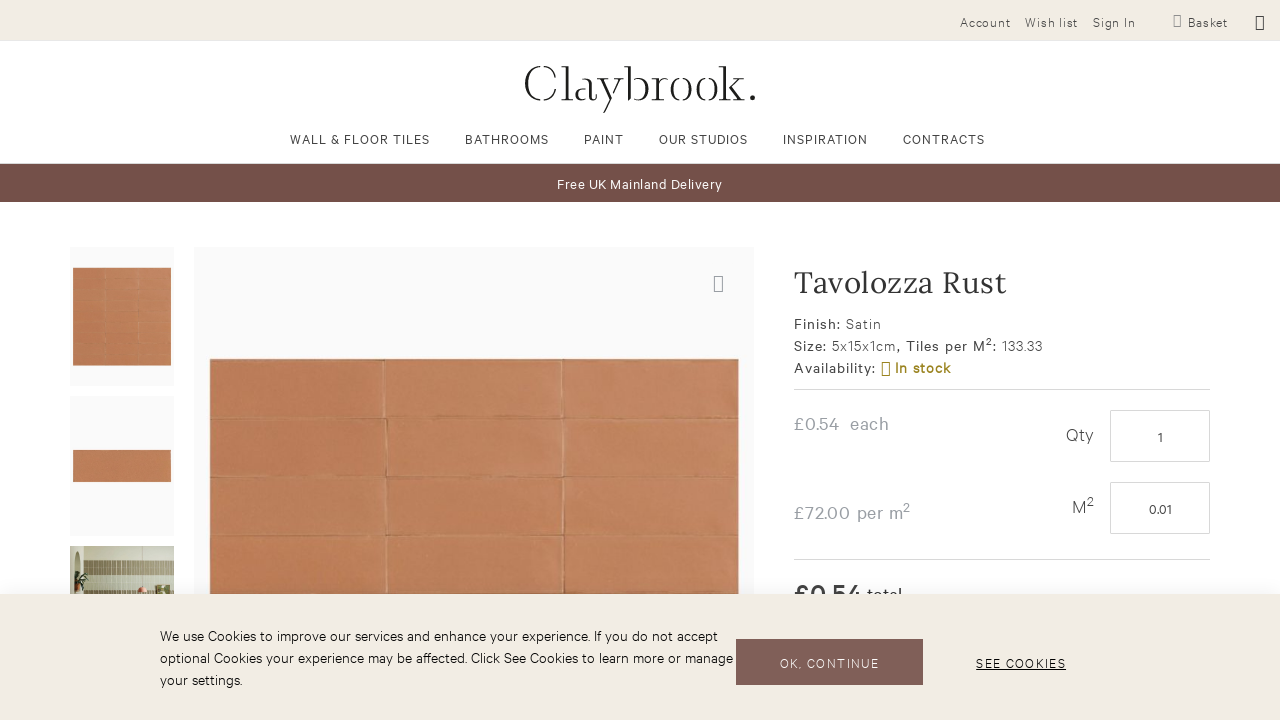

--- FILE ---
content_type: text/html; charset=UTF-8
request_url: https://www.claybrookstudio.co.uk/tavolozza-rust.html
body_size: 38112
content:
<!doctype html>
<html lang="en">
    <head prefix="og: http://ogp.me/ns# fb: http://ogp.me/ns/fb# product: http://ogp.me/ns/product#">
        
        
<script>    window.dataLayer = window.dataLayer || [];
    function gtag() { dataLayer.push(arguments) }

    window.amConsentManager = window.amConsentManager || {
        consentStates: {
            denied: 'denied',
            granted: 'granted'
        },
        storageName: 'amConsentMode',
        gdprCookie: {
            cookieGroupName: 'amcookie_allowed',
            allCookiesAllowed: '0'
        },
        defaultConsentTypesData: {"ad_storage":{"default":"0","group":"2"},"analytics_storage":{"default":"0","group":"3"},"ad_user_data":{"default":"0","group":"2"},"ad_personalization":{"default":"0","group":"2"}},
        currentStoreId: 1,
        init: function () {
            this.initStorage();
            this.setDefaultConsent();
        },
        initStorage: function () {
            const persistedConsentTypes = this.getPersistedConsentTypeState();

            if (Object.keys(persistedConsentTypes).length !== 0 && !this.shouldResetConsentState(persistedConsentTypes)) {
                return;
            }

            let consentState = {};
            for (const [type, data] of Object.entries(this.defaultConsentTypesData)) {
                consentState[type] = {
                    group: data.group,
                    status: data.default === '1' ? this.consentStates.granted : this.consentStates.denied
                };
            }

            this.resetAllowedCookiesGroups();
            this.persistConsentTypeState(consentState);
        },
        setDefaultConsent: function () {
            gtag('consent', 'default', this.getPersistedConsentTypeStateForGtag());
        },
        updateConsent: function (consent) {
            const storageConsent = this.getPersistedConsentTypeState();
            const consentState = {...storageConsent, ...consent};

            this.persistConsentTypeState(consentState);
            gtag('consent', 'update', this.getPersistedConsentTypeStateForGtag());
        },
        getConsentTypeStateByGroupIds: function (groups) {
            let consentTypeState = {};

            for (const [type, data] of Object.entries(this.defaultConsentTypesData)) {
                consentTypeState[type] = {
                    group: data.group,
                    status: (groups.includes(data.group) || groups.includes(this.gdprCookie.allCookiesAllowed))
                        ? this.consentStates.granted
                        : this.consentStates.denied
                }
            }

            return consentTypeState;
        },
        persistConsentTypeState: function (consentTypeState) {
            let persistedState = this.getPersistedConsentTypeState(false);
            persistedState[this.currentStoreId] = consentTypeState;
            localStorage.setItem(this.storageName, JSON.stringify(persistedState));
        },
        getPersistedConsentTypeState: function (forCurrentStore = true) {
            let persistedStates = JSON.parse(localStorage.getItem(this.storageName)) ?? {};

            if (forCurrentStore) {
                return persistedStates?.[this.currentStoreId] ?? {};
            }

            return persistedStates;
        },
        getPersistedConsentTypeStateForGtag: function () {
            let consentTypeState = {};
            let persistedState = this.getPersistedConsentTypeState();

            for (const [type, data] of Object.entries(persistedState)) {
                consentTypeState[type] = data.status;
            }

            return consentTypeState;
        },
        shouldResetConsentState: function (persistedConsentTypes) {
            if (Object.keys(persistedConsentTypes).length != Object.keys(this.defaultConsentTypesData).length) {
                return true;
            }

            for (const [type, data] of Object.entries(persistedConsentTypes)) {
                if (data.group !== this.defaultConsentTypesData[type].group) {
                    return true;
                }
            }

            return false;
        },
        resetAllowedCookiesGroups: function () {
            document.cookie = this.gdprCookie.cookieGroupName + '=0;max-age=-1;domain=' + location.hostname
        }
    };

    window.amConsentManager.init();
</script>
<meta charset="utf-8"/>
<meta name="title" content="Tavolozza Rust 5x15cm | Terracotta Matt Glazed Wall Tile"/>
<meta name="description" content="Brick-shaped, this satin-glaze wall tile has hints of copper, terracotta and natural clay to its colouration. Lovely used alone or alongside its sister tile in a concave relief effect design. Stunning on walls in kitchens or bathrooms."/>
<meta name="keywords" content="Tavolozza Rust"/>
<meta name="robots" content="INDEX,FOLLOW"/>
<meta name="viewport" content="width=device-width, initial-scale=1"/>
<meta name="format-detection" content="telephone=no"/>
<meta name="msapplication-TileColor" content="#d4cab7"/>
<meta name="theme-color" content="#d4cab7"/>
<title>Tavolozza Rust 5x15cm | Terracotta Matt Glazed Wall Tile</title>
<link  rel="stylesheet" type="text/css"  media="all" href="https://www.claybrookstudio.co.uk/static/version1768392555/_cache/merged/d86b6f5476cec08b188887c39b2355fc.min.css" />
<link  rel="stylesheet" type="text/css"  media="screen and (min-width: 768px)" href="https://www.claybrookstudio.co.uk/static/version1768392555/_cache/merged/3aae5f6dc1380c61d42b46d4143cae7f.min.css" />
<link  rel="stylesheet" type="text/css"  media="print" href="https://www.claybrookstudio.co.uk/static/version1768392555/frontend/Claybrook/base/en_GB/css/print.min.css" />
<style type="text/css">@font-face {font-family:Source Sans Pro;font-style:normal;font-weight:300;src:url(/cf-fonts/s/source-sans-pro/5.0.11/latin/300/normal.woff2);unicode-range:U+0000-00FF,U+0131,U+0152-0153,U+02BB-02BC,U+02C6,U+02DA,U+02DC,U+0304,U+0308,U+0329,U+2000-206F,U+2074,U+20AC,U+2122,U+2191,U+2193,U+2212,U+2215,U+FEFF,U+FFFD;font-display:swap;}@font-face {font-family:Source Sans Pro;font-style:normal;font-weight:300;src:url(/cf-fonts/s/source-sans-pro/5.0.11/latin-ext/300/normal.woff2);unicode-range:U+0100-02AF,U+0304,U+0308,U+0329,U+1E00-1E9F,U+1EF2-1EFF,U+2020,U+20A0-20AB,U+20AD-20CF,U+2113,U+2C60-2C7F,U+A720-A7FF;font-display:swap;}@font-face {font-family:Source Sans Pro;font-style:normal;font-weight:300;src:url(/cf-fonts/s/source-sans-pro/5.0.11/cyrillic-ext/300/normal.woff2);unicode-range:U+0460-052F,U+1C80-1C88,U+20B4,U+2DE0-2DFF,U+A640-A69F,U+FE2E-FE2F;font-display:swap;}@font-face {font-family:Source Sans Pro;font-style:normal;font-weight:300;src:url(/cf-fonts/s/source-sans-pro/5.0.11/cyrillic/300/normal.woff2);unicode-range:U+0301,U+0400-045F,U+0490-0491,U+04B0-04B1,U+2116;font-display:swap;}@font-face {font-family:Source Sans Pro;font-style:normal;font-weight:300;src:url(/cf-fonts/s/source-sans-pro/5.0.11/greek-ext/300/normal.woff2);unicode-range:U+1F00-1FFF;font-display:swap;}@font-face {font-family:Source Sans Pro;font-style:normal;font-weight:300;src:url(/cf-fonts/s/source-sans-pro/5.0.11/greek/300/normal.woff2);unicode-range:U+0370-03FF;font-display:swap;}@font-face {font-family:Source Sans Pro;font-style:normal;font-weight:300;src:url(/cf-fonts/s/source-sans-pro/5.0.11/vietnamese/300/normal.woff2);unicode-range:U+0102-0103,U+0110-0111,U+0128-0129,U+0168-0169,U+01A0-01A1,U+01AF-01B0,U+0300-0301,U+0303-0304,U+0308-0309,U+0323,U+0329,U+1EA0-1EF9,U+20AB;font-display:swap;}@font-face {font-family:Source Sans Pro;font-style:normal;font-weight:400;src:url(/cf-fonts/s/source-sans-pro/5.0.11/latin-ext/400/normal.woff2);unicode-range:U+0100-02AF,U+0304,U+0308,U+0329,U+1E00-1E9F,U+1EF2-1EFF,U+2020,U+20A0-20AB,U+20AD-20CF,U+2113,U+2C60-2C7F,U+A720-A7FF;font-display:swap;}@font-face {font-family:Source Sans Pro;font-style:normal;font-weight:400;src:url(/cf-fonts/s/source-sans-pro/5.0.11/cyrillic/400/normal.woff2);unicode-range:U+0301,U+0400-045F,U+0490-0491,U+04B0-04B1,U+2116;font-display:swap;}@font-face {font-family:Source Sans Pro;font-style:normal;font-weight:400;src:url(/cf-fonts/s/source-sans-pro/5.0.11/cyrillic-ext/400/normal.woff2);unicode-range:U+0460-052F,U+1C80-1C88,U+20B4,U+2DE0-2DFF,U+A640-A69F,U+FE2E-FE2F;font-display:swap;}@font-face {font-family:Source Sans Pro;font-style:normal;font-weight:400;src:url(/cf-fonts/s/source-sans-pro/5.0.11/vietnamese/400/normal.woff2);unicode-range:U+0102-0103,U+0110-0111,U+0128-0129,U+0168-0169,U+01A0-01A1,U+01AF-01B0,U+0300-0301,U+0303-0304,U+0308-0309,U+0323,U+0329,U+1EA0-1EF9,U+20AB;font-display:swap;}@font-face {font-family:Source Sans Pro;font-style:normal;font-weight:400;src:url(/cf-fonts/s/source-sans-pro/5.0.11/greek-ext/400/normal.woff2);unicode-range:U+1F00-1FFF;font-display:swap;}@font-face {font-family:Source Sans Pro;font-style:normal;font-weight:400;src:url(/cf-fonts/s/source-sans-pro/5.0.11/greek/400/normal.woff2);unicode-range:U+0370-03FF;font-display:swap;}@font-face {font-family:Source Sans Pro;font-style:normal;font-weight:400;src:url(/cf-fonts/s/source-sans-pro/5.0.11/latin/400/normal.woff2);unicode-range:U+0000-00FF,U+0131,U+0152-0153,U+02BB-02BC,U+02C6,U+02DA,U+02DC,U+0304,U+0308,U+0329,U+2000-206F,U+2074,U+20AC,U+2122,U+2191,U+2193,U+2212,U+2215,U+FEFF,U+FFFD;font-display:swap;}@font-face {font-family:Source Sans Pro;font-style:italic;font-weight:400;src:url(/cf-fonts/s/source-sans-pro/5.0.11/cyrillic/400/italic.woff2);unicode-range:U+0301,U+0400-045F,U+0490-0491,U+04B0-04B1,U+2116;font-display:swap;}@font-face {font-family:Source Sans Pro;font-style:italic;font-weight:400;src:url(/cf-fonts/s/source-sans-pro/5.0.11/greek-ext/400/italic.woff2);unicode-range:U+1F00-1FFF;font-display:swap;}@font-face {font-family:Source Sans Pro;font-style:italic;font-weight:400;src:url(/cf-fonts/s/source-sans-pro/5.0.11/cyrillic-ext/400/italic.woff2);unicode-range:U+0460-052F,U+1C80-1C88,U+20B4,U+2DE0-2DFF,U+A640-A69F,U+FE2E-FE2F;font-display:swap;}@font-face {font-family:Source Sans Pro;font-style:italic;font-weight:400;src:url(/cf-fonts/s/source-sans-pro/5.0.11/latin-ext/400/italic.woff2);unicode-range:U+0100-02AF,U+0304,U+0308,U+0329,U+1E00-1E9F,U+1EF2-1EFF,U+2020,U+20A0-20AB,U+20AD-20CF,U+2113,U+2C60-2C7F,U+A720-A7FF;font-display:swap;}@font-face {font-family:Source Sans Pro;font-style:italic;font-weight:400;src:url(/cf-fonts/s/source-sans-pro/5.0.11/latin/400/italic.woff2);unicode-range:U+0000-00FF,U+0131,U+0152-0153,U+02BB-02BC,U+02C6,U+02DA,U+02DC,U+0304,U+0308,U+0329,U+2000-206F,U+2074,U+20AC,U+2122,U+2191,U+2193,U+2212,U+2215,U+FEFF,U+FFFD;font-display:swap;}@font-face {font-family:Source Sans Pro;font-style:italic;font-weight:400;src:url(/cf-fonts/s/source-sans-pro/5.0.11/vietnamese/400/italic.woff2);unicode-range:U+0102-0103,U+0110-0111,U+0128-0129,U+0168-0169,U+01A0-01A1,U+01AF-01B0,U+0300-0301,U+0303-0304,U+0308-0309,U+0323,U+0329,U+1EA0-1EF9,U+20AB;font-display:swap;}@font-face {font-family:Source Sans Pro;font-style:italic;font-weight:400;src:url(/cf-fonts/s/source-sans-pro/5.0.11/greek/400/italic.woff2);unicode-range:U+0370-03FF;font-display:swap;}@font-face {font-family:Source Sans Pro;font-style:normal;font-weight:600;src:url(/cf-fonts/s/source-sans-pro/5.0.11/cyrillic-ext/600/normal.woff2);unicode-range:U+0460-052F,U+1C80-1C88,U+20B4,U+2DE0-2DFF,U+A640-A69F,U+FE2E-FE2F;font-display:swap;}@font-face {font-family:Source Sans Pro;font-style:normal;font-weight:600;src:url(/cf-fonts/s/source-sans-pro/5.0.11/greek/600/normal.woff2);unicode-range:U+0370-03FF;font-display:swap;}@font-face {font-family:Source Sans Pro;font-style:normal;font-weight:600;src:url(/cf-fonts/s/source-sans-pro/5.0.11/latin/600/normal.woff2);unicode-range:U+0000-00FF,U+0131,U+0152-0153,U+02BB-02BC,U+02C6,U+02DA,U+02DC,U+0304,U+0308,U+0329,U+2000-206F,U+2074,U+20AC,U+2122,U+2191,U+2193,U+2212,U+2215,U+FEFF,U+FFFD;font-display:swap;}@font-face {font-family:Source Sans Pro;font-style:normal;font-weight:600;src:url(/cf-fonts/s/source-sans-pro/5.0.11/latin-ext/600/normal.woff2);unicode-range:U+0100-02AF,U+0304,U+0308,U+0329,U+1E00-1E9F,U+1EF2-1EFF,U+2020,U+20A0-20AB,U+20AD-20CF,U+2113,U+2C60-2C7F,U+A720-A7FF;font-display:swap;}@font-face {font-family:Source Sans Pro;font-style:normal;font-weight:600;src:url(/cf-fonts/s/source-sans-pro/5.0.11/vietnamese/600/normal.woff2);unicode-range:U+0102-0103,U+0110-0111,U+0128-0129,U+0168-0169,U+01A0-01A1,U+01AF-01B0,U+0300-0301,U+0303-0304,U+0308-0309,U+0323,U+0329,U+1EA0-1EF9,U+20AB;font-display:swap;}@font-face {font-family:Source Sans Pro;font-style:normal;font-weight:600;src:url(/cf-fonts/s/source-sans-pro/5.0.11/cyrillic/600/normal.woff2);unicode-range:U+0301,U+0400-045F,U+0490-0491,U+04B0-04B1,U+2116;font-display:swap;}@font-face {font-family:Source Sans Pro;font-style:normal;font-weight:600;src:url(/cf-fonts/s/source-sans-pro/5.0.11/greek-ext/600/normal.woff2);unicode-range:U+1F00-1FFF;font-display:swap;}@font-face {font-family:Source Sans Pro;font-style:normal;font-weight:700;src:url(/cf-fonts/s/source-sans-pro/5.0.11/latin/700/normal.woff2);unicode-range:U+0000-00FF,U+0131,U+0152-0153,U+02BB-02BC,U+02C6,U+02DA,U+02DC,U+0304,U+0308,U+0329,U+2000-206F,U+2074,U+20AC,U+2122,U+2191,U+2193,U+2212,U+2215,U+FEFF,U+FFFD;font-display:swap;}@font-face {font-family:Source Sans Pro;font-style:normal;font-weight:700;src:url(/cf-fonts/s/source-sans-pro/5.0.11/latin-ext/700/normal.woff2);unicode-range:U+0100-02AF,U+0304,U+0308,U+0329,U+1E00-1E9F,U+1EF2-1EFF,U+2020,U+20A0-20AB,U+20AD-20CF,U+2113,U+2C60-2C7F,U+A720-A7FF;font-display:swap;}@font-face {font-family:Source Sans Pro;font-style:normal;font-weight:700;src:url(/cf-fonts/s/source-sans-pro/5.0.11/vietnamese/700/normal.woff2);unicode-range:U+0102-0103,U+0110-0111,U+0128-0129,U+0168-0169,U+01A0-01A1,U+01AF-01B0,U+0300-0301,U+0303-0304,U+0308-0309,U+0323,U+0329,U+1EA0-1EF9,U+20AB;font-display:swap;}@font-face {font-family:Source Sans Pro;font-style:normal;font-weight:700;src:url(/cf-fonts/s/source-sans-pro/5.0.11/cyrillic/700/normal.woff2);unicode-range:U+0301,U+0400-045F,U+0490-0491,U+04B0-04B1,U+2116;font-display:swap;}@font-face {font-family:Source Sans Pro;font-style:normal;font-weight:700;src:url(/cf-fonts/s/source-sans-pro/5.0.11/cyrillic-ext/700/normal.woff2);unicode-range:U+0460-052F,U+1C80-1C88,U+20B4,U+2DE0-2DFF,U+A640-A69F,U+FE2E-FE2F;font-display:swap;}@font-face {font-family:Source Sans Pro;font-style:normal;font-weight:700;src:url(/cf-fonts/s/source-sans-pro/5.0.11/greek-ext/700/normal.woff2);unicode-range:U+1F00-1FFF;font-display:swap;}@font-face {font-family:Source Sans Pro;font-style:normal;font-weight:700;src:url(/cf-fonts/s/source-sans-pro/5.0.11/greek/700/normal.woff2);unicode-range:U+0370-03FF;font-display:swap;}</style>
<style type="text/css">@font-face {font-family:Lora;font-style:normal;font-weight:400;src:url(/cf-fonts/s/lora/5.0.11/cyrillic-ext/400/normal.woff2);unicode-range:U+0460-052F,U+1C80-1C88,U+20B4,U+2DE0-2DFF,U+A640-A69F,U+FE2E-FE2F;font-display:swap;}@font-face {font-family:Lora;font-style:normal;font-weight:400;src:url(/cf-fonts/s/lora/5.0.11/latin/400/normal.woff2);unicode-range:U+0000-00FF,U+0131,U+0152-0153,U+02BB-02BC,U+02C6,U+02DA,U+02DC,U+0304,U+0308,U+0329,U+2000-206F,U+2074,U+20AC,U+2122,U+2191,U+2193,U+2212,U+2215,U+FEFF,U+FFFD;font-display:swap;}@font-face {font-family:Lora;font-style:normal;font-weight:400;src:url(/cf-fonts/s/lora/5.0.11/cyrillic/400/normal.woff2);unicode-range:U+0301,U+0400-045F,U+0490-0491,U+04B0-04B1,U+2116;font-display:swap;}@font-face {font-family:Lora;font-style:normal;font-weight:400;src:url(/cf-fonts/s/lora/5.0.11/vietnamese/400/normal.woff2);unicode-range:U+0102-0103,U+0110-0111,U+0128-0129,U+0168-0169,U+01A0-01A1,U+01AF-01B0,U+0300-0301,U+0303-0304,U+0308-0309,U+0323,U+0329,U+1EA0-1EF9,U+20AB;font-display:swap;}@font-face {font-family:Lora;font-style:normal;font-weight:400;src:url(/cf-fonts/s/lora/5.0.11/latin-ext/400/normal.woff2);unicode-range:U+0100-02AF,U+0304,U+0308,U+0329,U+1E00-1E9F,U+1EF2-1EFF,U+2020,U+20A0-20AB,U+20AD-20CF,U+2113,U+2C60-2C7F,U+A720-A7FF;font-display:swap;}</style>





<link rel="preload" as="font" crossorigin="anonymous" href="https://www.claybrookstudio.co.uk/static/version1768392555/frontend/Claybrook/base/en_GB/images/icons/safari-pinned-tab.svg" />
<link  href="https://fonts.googleapis.com/css?family=Open+Sans:300,400,400i,700" />
<link  rel="icon" type="image/x-icon" href="https://www.claybrookstudio.co.uk/media/favicon/stores/1/Google_Logo_SweeneySM.png" />
<link  rel="shortcut icon" type="image/x-icon" href="https://www.claybrookstudio.co.uk/media/favicon/stores/1/Google_Logo_SweeneySM.png" />
<link  rel="apple-touch-icon" sizes="180x180" href="https://www.claybrookstudio.co.uk/static/version1768392555/frontend/Claybrook/base/en_GB/images/icons/apple-touch-icon.png" />
<link  rel="icon" type="image/png" sizes="32x32" href="https://www.claybrookstudio.co.uk/static/version1768392555/frontend/Claybrook/base/en_GB/images/icons/favicon-32x32.png" />
<link  rel="icon" type="image/png" sizes="16x16" href="https://www.claybrookstudio.co.uk/static/version1768392555/frontend/Claybrook/base/en_GB/images/icons/favicon-16x16.png" />
<link  rel="manifest" href="https://www.claybrookstudio.co.uk/static/version1768392555/frontend/Claybrook/base/en_GB/site.webmanifest" />
<link  rel="canonical" href="https://www.claybrookstudio.co.uk/tavolozza-rust.html" />

<meta name="facebook-domain-verification" content="5wg8muob9sgh95z4f31e0rci5vzx4n" />

<!-- Global site tag (gtag.js) - Google Analytics -->

        
<script  data-exclude-this-tag="text/x-magento-template"  nonce="NWl6b3ZlMzFpOHd0ZGRoYW54ejhwbzNiaGJtMWFjYmk=">
    window.getWpGA4Cookie = function(name) {
        match = document.cookie.match(new RegExp(name + '=([^;]+)'));
        if (match) return decodeURIComponent(match[1].replace(/\+/g, ' ')) ;
    };

    window.ga4AllowServices = false;

    var isCookieRestrictionModeEnabled = 0,
        currentWebsiteId = 1,
        cookieRestrictionName = 'user_allowed_save_cookie';

    if (isCookieRestrictionModeEnabled) {
        allowedCookies = window.getWpGA4Cookie(cookieRestrictionName);

        if (allowedCookies !== undefined) {
            allowedWebsites = JSON.parse(allowedCookies);

            if (allowedWebsites[currentWebsiteId] === 1) {
                window.ga4AllowServices = true;
            }
        }
    } else {
        window.ga4AllowServices = true;
    }
</script>
        <!-- Google Tag Manager -->
<script nonce="NWl6b3ZlMzFpOHd0ZGRoYW54ejhwbzNiaGJtMWFjYmk="    data-exclude-this-tag="text/x-magento-template" > if (window.ga4AllowServices) {(function(w,d,s,l,i){w[l]=w[l]||[];w[l].push({'gtm.start':
new Date().getTime(),event:'gtm.js'});var f=d.getElementsByTagName(s)[0],
j=d.createElement(s),dl=l!='dataLayer'?'&l='+l:'';j.async=true;j.src=
'https://www.googletagmanager.com/gtm.js?id='+i+dl;f.parentNode.insertBefore(j,f);
})(window,document,'script','dataLayer','GTM-K5H8FHB');} </script>
<!-- End Google Tag Manager -->
        <script  data-exclude-this-tag="text/x-magento-template"  nonce="NWl6b3ZlMzFpOHd0ZGRoYW54ejhwbzNiaGJtMWFjYmk=">
        if (window.ga4AllowServices) {
            window.dataLayer = window.dataLayer || [];
                        var dl4Objects = [{"pageName":"Tavolozza Rust 5x15cm | Terracotta Matt Glazed Wall Tile","pageType":"product","google_tag_params":{"ecomm_pagetype":"product","ecomm_prodid":"W-TAV-RUS-50150","ecomm_totalvalue":0.54,"ecomm_category":"Wall and Floor Tiles"},"ecommerce":{"currency":"GBP","value":0.54,"items":[{"item_name":"Tavolozza Rust","affiliation":"Main Website - Main Website Store - Default Store View","item_id":"W-TAV-RUS-50150","price":0.54,"item_category":"Wall and Floor Tiles","item_list_name":"Wall and Floor Tiles","item_list_id":"45","item_stock_status":"In stock","item_sale_product":"No","item_reviews_count":"0","item_reviews_score":"0"}]},"event":"view_item"}];
            for (var i in dl4Objects) {
                window.dataLayer.push({ecommerce: null});
                window.dataLayer.push(dl4Objects[i]);
            }
                        var wpGA4Cookies = ['wp_ga4_user_id','wp_ga4_customerGroup'];
            wpGA4Cookies.map(function (cookieName) {
                var cookieValue = window.getWpGA4Cookie(cookieName);
                if (cookieValue) {
                    var dl4Object = {};
                    dl4Object[cookieName.replace('wp_ga4_', '')] = cookieValue;
                    window.dataLayer.push(dl4Object);
                }
            });
        }
    </script>
<!-- BEGIN GOOGLE ANALYTICS CODE -->

<!-- END GOOGLE ANALYTICS CODE -->
    
<!-- boostmyshop erpcloud head tag -->



<meta property="og:type" content="product"/>
<meta property="og:url" content="https://www.claybrookstudio.co.uk/tavolozza-rust.html"/>
<meta property="og:title" content="Tavolozza Rust 5x15cm | Terracotta Matt Glazed Wall Tile"/>
<meta property="og:image" content="https://www.claybrookstudio.co.uk/media/catalog/product/cache/2c0cf28fa12c61126f9f3d8e82d4e903/t/a/tavolozza-rust.jpg"/>
<meta property="og:site_name" content="Claybrook"/>
<meta property="product:price:amount" content="0.54"/>
<meta property="product:price:currency" content="GBP"/>
<!-- boostmyshop erpcloud product tag -->

<meta property="og:type" content="product.item"/>
<meta property="og:title" content="Tavolozza&#x20;Rust"/>
<meta property="og:description" content="Brick-shaped,&#x20;this&#x20;satin-glaze&#x20;wall&#x20;tile&#x20;has&#x20;hints&#x20;of&#x20;copper,&#x20;terracotta&#x20;and&#x20;natural&#x20;clay&#x20;to&#x20;its&#x20;colouration.&#x20;Lovely&#x20;used&#x20;alone&#x20;or&#x20;alongside&#x20;its&#x20;sister&#x20;tile&#x20;in&#x20;a&#x20;concave&#x20;relief&#x20;effect&#x20;design.&#x20;Stunning&#x20;on&#x20;walls&#x20;in&#x20;kitchens,&#x20;bathrooms&#x20;or&#x20;even&#x20;to&#x20;create&#x20;a&#x20;distinctive&#x20;chimney&#x20;breast."/>
<meta property="og:url" content="https://www.claybrookstudio.co.uk/tavolozza-rust.html"/>
<meta property="product:price:amount" content="0.54"/>
<meta property="product:price:currency" content="GBP"/>
<meta property="og:image" content="https://www.claybrookstudio.co.uk/media/catalog/product/cache/c62bc9264d93d27a4816f5a158b132dd/t/a/tavolozza-rust.jpg"/>
<meta property="og:image:width" content="265"/>
<meta property="og:image:height" content="265"/>
<meta property="product:retailer_item_id" content="W-TAV-RUS-50150"/>
<meta property="og:site_name" content="Claybrook"/>
<meta property="product:availability" content="in stock"/>
    </head>
    <body data-container="body" data-mage-init='{"loaderAjax": {}, "loader": { "icon": "https://www.claybrookstudio.co.uk/static/version1768392555/frontend/Claybrook/base/en_GB/images/loader-2.gif"}}' class="attributeset-default catalog-product-view product-tavolozza-rust page-layout-1column" id="html-body">
        <!-- Google Tag Manager (noscript) -->
<noscript><iframe src="https://www.googletagmanager.com/ns.html?id=GTM-K5H8FHB"
height="0" width="0" style="display:none;visibility:hidden"></iframe></noscript>
<!-- End Google Tag Manager (noscript) -->


<div class="cookie-status-message" id="cookie-status">
    The store will not work correctly when cookies are disabled.</div>




    <noscript>
        <div class="message global noscript">
            <div class="content">
                <p>
                    <strong>JavaScript seems to be disabled in your browser.</strong>
                    <span>For the best experience on our site, be sure to turn on Javascript in your browser.</span>
                </p>
            </div>
        </div>
    </noscript>


    
    
    <!-- ko scope: 'gdpr-cookie-modal' -->
        <!--ko template: getTemplate()--><!-- /ko -->
    <!-- /ko -->
    <style>
        .amgdprjs-bar-template {
            z-index: 15;
                    bottom: 0;
                }
    </style>

    

    



















































<div class="page-wrapper"><header class="page-header"><div class="panel wrapper"><div class="panel header">
<div data-block="minicart" class="minicart-wrapper">
    <a class="action showcart" href="https://www.claybrookstudio.co.uk/checkout/cart/"
       data-bind="scope: 'minicart_content'">
        <span class="text">Basket</span>
        <span class="counter qty empty"
              data-bind="css: { empty: !!getCartParam('summary_count') == false && !isLoading() },
               blockLoader: isLoading">
            <span class="counter-number"><!-- ko text: getCartParam('summary_count') --><!-- /ko --></span>
            <span class="counter-label">
            <!-- ko if: getCartParam('summary_count') -->
                <!-- ko text: getCartParam('summary_count') --><!-- /ko -->
                <!-- ko i18n: 'items' --><!-- /ko -->
            <!-- /ko -->
            </span>
        </span>
    </a>
            <div class="block block-minicart"
             data-role="dropdownDialog"
             data-mage-init='{"dropdownDialog":{
                "appendTo":"[data-block=minicart]",
                "triggerTarget":".showcart",
                "timeout": "2000",
                "closeOnMouseLeave": false,
                "closeOnEscape": true,
                "triggerClass":"active",
                "parentClass":"active",
                "buttons":[]}}'>
            <div id="minicart-content-wrapper" data-bind="scope: 'minicart_content'">
                <!-- ko template: getTemplate() --><!-- /ko -->
            </div>
            <!-- BLOCK minicart.movetoquote --><!-- /BLOCK minicart.movetoquote --><div class="widget block block-static-block">
    <div class="sample-label"><span class="label"><span class="inner" style="color: #9a831f;">ORDER UP TO 4 SAMPLES FREE<br><span class="small" style="color: #9a831f;">(excludes decors and trims)</span></span></span></div></div>
        </div>
            
</div>
<div class="block block-search">
    <div class="block block-title"><strong>Search</strong></div>
    <div class="block block-content">
        <form class="form minisearch" id="search_mini_form" action="https://www.claybrookstudio.co.uk/catalogsearch/result/" method="get">
            <div class="field search">
                <label class="label" for="search" data-role="minisearch-label">
                    <span>Search</span>
                </label>
                <div class="control">
                    <input id="search"
                           data-mage-init='{"quickSearch":{
                                "formSelector":"#search_mini_form",
                                "url":"https://www.claybrookstudio.co.uk/search/ajax/suggest/",
                                "destinationSelector":"#search_autocomplete"}
                           }'
                           type="text"
                           name="q"
                           value=""
                           placeholder="Search Claybrook&hellip;"
                           class="input-text"
                           maxlength="128"
                           role="combobox"
                           aria-haspopup="false"
                           aria-autocomplete="both"
                           autocomplete="off"/>
                    <div id="search_autocomplete" class="search-autocomplete"></div>
                                    </div>
            </div>
            <div class="actions">
                <button type="submit"
                        title="Search"
                        class="action search">
                    <span>Hit enter to search</span>
                    <i class="icon-search" aria-hidden="true"></i>
                </button>

                <button type="button"
                        id="btn-search-close"
                        class="action close"
                        data-action="close">
                    <span></span>
                </button>
            </div>
        </form>
    </div>
</div>
<ul class="header links"><li><a href="https://www.claybrookstudio.co.uk/customer/account/" id="idjxlrQoTq" >Account</a></li><li class="link wishlist" data-bind="scope: 'wishlist'">
    <a href="https://www.claybrookstudio.co.uk/wishlist/">Wish list        <!-- ko if: wishlist().counter -->
        <span data-bind="text: wishlist().counter" class="counter qty"></span>
        <!-- /ko -->
    </a>
</li>

<li class="link authorization-link" data-label="or">
    <a href="https://www.claybrookstudio.co.uk/customer/account/login/referer/aHR0cHM6Ly93d3cuY2xheWJyb29rc3R1ZGlvLmNvLnVrL3Rhdm9sb3p6YS1ydXN0Lmh0bWw~/"        >Sign In</a>
</li>
<li class="item link compare" data-bind="scope: 'compareProducts'" data-role="compare-products-link">
    <a class="action compare no-display" title="Compare Products"
       data-bind="attr: {'href': compareProducts().listUrl}, css: {'no-display': !compareProducts().count}"
    >
        Compare Products        <span class="counter qty" data-bind="text: compareProducts().countCaption"></span>
    </a>
</li>


        <li class="greet welcome" data-bind="scope: 'customer'">
            <!-- ko if: customer().fullname  -->
            <span data-bind="text: new String('Welcome, %1!').replace('%1', customer().firstname)">
            </span>
            <!-- /ko -->
            <!-- ko ifnot: customer().fullname  -->
            <span data-bind="html:'Default welcome msg!'"></span>
            <!-- /ko -->
        </li>
        
    </ul><a class="action skip contentarea" href="#contentarea"><span>Skip to Content</span></a>
</div></div><div class="header content"><span data-action="toggle-nav" class="action nav-toggle"><i class="icon-menu"></i></span>

<a class="logo" href="https://www.claybrookstudio.co.uk/" title="Claybrook">
    <img src="https://www.claybrookstudio.co.uk/static/version1768392555/frontend/Claybrook/base/en_GB/images/logo.svg"
            alt="Claybrook"
            width="170"                />
</a>    <div class="sections nav-sections">
                <div class="section-items nav-sections-items" data-mage-init='{"tabs":{"openedState":"active"}}'>
                                            <div class="section-item-title nav-sections-item-title" data-role="collapsible">
                    <a class="nav-sections-item-switch" data-toggle="switch" href="#store.menu">Menu</a>
                </div>
                <div class="section-item-content nav-sections-item-content" id="store.menu" data-role="content"><div id="main_menu-1769084256" class="block ves-megamenu top-navigation ves-offcanvas ves-dhorizontal hide-blocks ves-megamenu-hover  main_menu">
            <div class="navbar ves-navbar">
        <span class="ves-navtoggle ves-navtogglemain_menu-1769084256">
            <span>Toggle Nav</span>
        </span>
    </div>
        <div class="navigation navitaion1769084256697215601b503">
        <nav class="navigation" data-action="navigation">
            <ul id="nav1769084256697215601b503" class="nav1769084256697215601b503"   data-mage-init='{"menu":{"responsive":false, "expanded":false, "position":{"my":"left top","at":"left bottom"}}}' data-toggle-mobile-nav="false">
                <li id="vesitem-117690400011881489806" class=" nav-item level0 nav-1 submenu-alignleft subhover  dropdown level-top full-width menu-type-column-layout category-item parent"  ><a href="https://www.claybrookstudio.co.uk/wall-and-floor-tiles" title="Wall & Floor Tiles" target="_self"   class=" nav-anchor"><span>Wall & Floor Tiles</span><span class="opener"></span></a><div class=" submenu dropdown-menu" data-width="100%" style="width:100%;"><div class="submenu-inner before-ves-submenu-inner"><div class="content-wrapper"><div class="item-content" style="width:75%"><div class="level1 nav-dropdown ves-column5 "><div class="item-content1 hidden-xs hidden-sm"><div class="mega-col mega-col-5 mega-col-level-1 col-xs-12"><div id="vesitem-717690400011382951827" class=" nav-item level1 nav-1-1 submenu-alignleft subhover  dropdown-submenu heading category-item"  ><a href="https://www.claybrookstudio.co.uk/wall-and-floor-tiles" title="Shop by >" target="_self"   class=" nav-anchor"><span>Shop by ></span><span class="opener"></span></a><div class=" submenu dropdown-menu" data-width="25%" style="width:25%;"><div class="submenu-inner before-ves-submenu-inner"><div class="content-wrapper"><div class="item-content" style="width:100%"><div class="level2 nav-dropdown ves-column1 content-type-parentcat"><div class="item-content1 hidden-xs hidden-sm"><div class="mega-col mega-col-8 mega-col-level-2 col-xs-12"><div id="17690400011031651613" class=" nav-item level2 submenu-alignleft subhover  dropdown-submenu "  ><a href="https://www.claybrookstudio.co.uk/wall-and-floor-tiles/suitability/new-in" title="New In" target="_self"   class=" nav-anchor"><span>New In</span></a></div><div id="1769040001665406337" class=" nav-item level2 submenu-alignleft subhover  dropdown-submenu "  ><a href="https://www.claybrookstudio.co.uk/wall-and-floor-tiles/suitability/floor-tiles" title="Floor Tiles" target="_self"   class=" nav-anchor"><span>Floor Tiles</span></a></div><div id="1769040001521906172" class=" nav-item level2 submenu-alignleft subhover  dropdown-submenu "  ><a href="https://www.claybrookstudio.co.uk/wall-and-floor-tiles/suitability/wall-tiles" title="Wall Tiles" target="_self"   class=" nav-anchor"><span>Wall Tiles</span></a></div><div id="1769040001848885430" class=" nav-item level2 submenu-alignleft subhover  dropdown-submenu "  ><a href="https://www.claybrookstudio.co.uk/wall-and-floor-tiles/suitability/kitchen-tiles" title="Kitchen Tiles" target="_self"   class=" nav-anchor"><span>Kitchen Tiles</span></a></div><div id="17690400011991387597" class=" nav-item level2 submenu-alignleft subhover  dropdown-submenu "  ><a href="https://www.claybrookstudio.co.uk/wall-and-floor-tiles/suitability/bathroom-tiles" title="Bathroom Tiles" target="_self"   class=" nav-anchor"><span>Bathroom Tiles</span></a></div><div id="1769040001904513296" class=" nav-item level2 submenu-alignleft subhover  dropdown-submenu "  ><a href="https://www.claybrookstudio.co.uk/wall-and-floor-tiles/suitability/outdoor" title="Outdoor Tiles" target="_self"   class=" nav-anchor"><span>Outdoor Tiles</span></a></div><div id="17690400011540623554" class=" nav-item level2 submenu-alignleft subhover  dropdown-submenu "  ><a href="https://www.claybrookstudio.co.uk/wall-and-floor-tiles/suitability/installation-products" title="Grouts, Adhesives & Sealants" target="_self"   class=" nav-anchor"><span>Grouts, Adhesives & Sealants</span></a></div><div id="17690400011644845506" class=" nav-item level2 submenu-alignleft subhover  dropdown-submenu "  ><a href="https://www.claybrookstudio.co.uk/wall-and-floor-tiles/suitability/end-of-the-line" title="Clearance" target="_self"   class=" nav-anchor"><span>Clearance</span></a></div></div></div><div class="item-content2 hidden-lg hidden-md"><div id="17690400011780319993" class=" nav-item level2 submenu-alignleft subhover  dropdown-submenu "  ><a href="https://www.claybrookstudio.co.uk/wall-and-floor-tiles/suitability/new-in" title="New In" target="_self"   class=" nav-anchor"><span>New In</span></a></div><div id="17690400011354091973" class=" nav-item level2 submenu-alignleft subhover  dropdown-submenu "  ><a href="https://www.claybrookstudio.co.uk/wall-and-floor-tiles/suitability/floor-tiles" title="Floor Tiles" target="_self"   class=" nav-anchor"><span>Floor Tiles</span></a></div><div id="1769040001892808857" class=" nav-item level2 submenu-alignleft subhover  dropdown-submenu "  ><a href="https://www.claybrookstudio.co.uk/wall-and-floor-tiles/suitability/wall-tiles" title="Wall Tiles" target="_self"   class=" nav-anchor"><span>Wall Tiles</span></a></div><div id="17690400011200551743" class=" nav-item level2 submenu-alignleft subhover  dropdown-submenu "  ><a href="https://www.claybrookstudio.co.uk/wall-and-floor-tiles/suitability/kitchen-tiles" title="Kitchen Tiles" target="_self"   class=" nav-anchor"><span>Kitchen Tiles</span></a></div><div id="17690400012109197168" class=" nav-item level2 submenu-alignleft subhover  dropdown-submenu "  ><a href="https://www.claybrookstudio.co.uk/wall-and-floor-tiles/suitability/bathroom-tiles" title="Bathroom Tiles" target="_self"   class=" nav-anchor"><span>Bathroom Tiles</span></a></div><div id="17690400011884780513" class=" nav-item level2 submenu-alignleft subhover  dropdown-submenu "  ><a href="https://www.claybrookstudio.co.uk/wall-and-floor-tiles/suitability/outdoor" title="Outdoor Tiles" target="_self"   class=" nav-anchor"><span>Outdoor Tiles</span></a></div><div id="1769040001644888398" class=" nav-item level2 submenu-alignleft subhover  dropdown-submenu "  ><a href="https://www.claybrookstudio.co.uk/wall-and-floor-tiles/suitability/installation-products" title="Grouts, Adhesives & Sealants" target="_self"   class=" nav-anchor"><span>Grouts, Adhesives & Sealants</span></a></div><div id="1769040001755431508" class=" nav-item level2 submenu-alignleft subhover  dropdown-submenu "  ><a href="https://www.claybrookstudio.co.uk/wall-and-floor-tiles/suitability/end-of-the-line" title="Clearance" target="_self"   class=" nav-anchor"><span>Clearance</span></a></div></div></div></div></div></div></div></div></div><div class="mega-col mega-col-5 mega-col-level-1 col-xs-12"><div id="vesitem-2817690400011025973271" class=" nav-item level1 nav-1-2 submenu-alignleft subhover  dropdown-submenu heading category-item parent"  ><a href="https://www.claybrookstudio.co.uk/wall-and-floor-tiles" title="By type >" target="_self"   class=" nav-anchor"><span>By type ></span><span class="opener"></span></a><div class=" submenu dropdown-menu"  ><div class="submenu-inner before-ves-submenu-inner"><div class="content-wrapper"><div class="item-content" style="width:100%"><div class="level2 nav-dropdown ves-column1 content-type-parentcat"><div class="item-content1 hidden-xs hidden-sm"><div class="mega-col mega-col-16 mega-col-level-2 col-xs-12"><div id="17690400011580454854" class=" nav-item level2 submenu-alignleft subhover  dropdown-submenu "  ><a href="https://www.claybrookstudio.co.uk/wall-and-floor-tiles/type/porcelain" title="Porcelain Tiles" target="_self"   class=" nav-anchor"><span>Porcelain Tiles</span></a></div><div id="1769040001962529434" class=" nav-item level2 submenu-alignleft subhover  dropdown-submenu "  ><a href="https://www.claybrookstudio.co.uk/wall-and-floor-tiles/type/patterned-porcelain" title="Patterned Porcelain Tiles" target="_self"   class=" nav-anchor"><span>Patterned Porcelain Tiles</span></a></div><div id="1769040001635597058" class=" nav-item level2 submenu-alignleft subhover  dropdown-submenu "  ><a href="https://www.claybrookstudio.co.uk/wall-and-floor-tiles/type/marble-effect" title="Marble Effect Tiles" target="_self"   class=" nav-anchor"><span>Marble Effect Tiles</span></a></div><div id="17690400011619460611" class=" nav-item level2 submenu-alignleft subhover  dropdown-submenu "  ><a href="https://www.claybrookstudio.co.uk/wall-and-floor-tiles/type/concrete-effect" title="Concrete Effect Tiles" target="_self"   class=" nav-anchor"><span>Concrete Effect Tiles</span></a></div><div id="1769040001263497244" class=" nav-item level2 submenu-alignleft subhover  dropdown-submenu "  ><a href="https://www.claybrookstudio.co.uk/wall-and-floor-tiles/type/stone-effect" title="Stone Effect Tiles" target="_self"   class=" nav-anchor"><span>Stone Effect Tiles</span></a></div><div id="1769040001887163090" class=" nav-item level2 submenu-alignleft subhover  dropdown-submenu "  ><a href="https://www.claybrookstudio.co.uk/wall-and-floor-tiles/type/terrazzo" title="Terrazzo Tiles" target="_self"   class=" nav-anchor"><span>Terrazzo Tiles</span></a></div><div id="17690400011198200067" class=" nav-item level2 submenu-alignleft subhover  dropdown-submenu "  ><a href="https://www.claybrookstudio.co.uk/wall-and-floor-tiles/type/stone-and-marble" title="Marble Tiles" target="_self"   class=" nav-anchor"><span>Marble Tiles</span></a></div><div id="17690400011191794718" class=" nav-item level2 submenu-alignleft subhover  dropdown-submenu "  ><a href="https://www.claybrookstudio.co.uk/wall-and-floor-tiles/type/stone" title="Stone Tiles" target="_self"   class=" nav-anchor"><span>Stone Tiles</span></a></div><div id="17690400011169000848" class=" nav-item level2 submenu-alignleft subhover  dropdown-submenu "  ><a href="https://www.claybrookstudio.co.uk/wall-and-floor-tiles/type/glazed" title="Glazed Tiles" target="_self"   class=" nav-anchor"><span>Glazed Tiles</span></a></div><div id="17690400011099352484" class=" nav-item level2 submenu-alignleft subhover  dropdown-submenu "  ><a href="https://www.claybrookstudio.co.uk/wall-and-floor-tiles/type/zellige" title="Zellige Tiles" target="_self"   class=" nav-anchor"><span>Zellige Tiles</span></a></div><div id="1769040001205287066" class=" nav-item level2 submenu-alignleft subhover  dropdown-submenu "  ><a href="https://www.claybrookstudio.co.uk/wall-and-floor-tiles/type/mosaic" title="Mosaic Tiles" target="_self"   class=" nav-anchor"><span>Mosaic Tiles</span></a></div><div id="1769040001898224405" class=" nav-item level2 submenu-alignleft subhover  dropdown-submenu "  ><a href="https://www.claybrookstudio.co.uk/wall-and-floor-tiles/type/kit-kat-mosaic" title="Kit Kat Mosaic Tiles" target="_self"   class=" nav-anchor"><span>Kit Kat Mosaic Tiles</span></a></div><div id="17690400011860048483" class=" nav-item level2 submenu-alignleft subhover  dropdown-submenu "  ><a href="https://www.claybrookstudio.co.uk/wall-and-floor-tiles/type/chequerboard" title="Chequerboard Tiles" target="_self"   class=" nav-anchor"><span>Chequerboard Tiles</span></a></div><div id="1769040001522486723" class=" nav-item level2 submenu-alignleft subhover  dropdown-submenu "  ><a href="https://www.claybrookstudio.co.uk/wall-and-floor-tiles/type/metro-tiles" title="Metro and Brick Tiles" target="_self"   class=" nav-anchor"><span>Metro and Brick Tiles</span></a></div><div id="17690400011300512725" class=" nav-item level2 submenu-alignleft subhover  dropdown-submenu "  ><a href="https://www.claybrookstudio.co.uk/wall-and-floor-tiles/type/encaustic" title="Encaustic Tiles" target="_self"   class=" nav-anchor"><span>Encaustic Tiles</span></a></div><div id="1769040001956269522" class=" nav-item level2 submenu-alignleft subhover  dropdown-submenu "  ><a href="https://www.claybrookstudio.co.uk/wall-and-floor-tiles/type/terracotta" title="Terracotta Tiles" target="_self"   class=" nav-anchor"><span>Terracotta Tiles</span></a></div></div></div><div class="item-content2 hidden-lg hidden-md"><div id="17690400011518178380" class=" nav-item level2 submenu-alignleft subhover  dropdown-submenu "  ><a href="https://www.claybrookstudio.co.uk/wall-and-floor-tiles/type/porcelain" title="Porcelain Tiles" target="_self"   class=" nav-anchor"><span>Porcelain Tiles</span></a></div><div id="1769040001179969257" class=" nav-item level2 submenu-alignleft subhover  dropdown-submenu "  ><a href="https://www.claybrookstudio.co.uk/wall-and-floor-tiles/type/patterned-porcelain" title="Patterned Porcelain Tiles" target="_self"   class=" nav-anchor"><span>Patterned Porcelain Tiles</span></a></div><div id="1769040001687750340" class=" nav-item level2 submenu-alignleft subhover  dropdown-submenu "  ><a href="https://www.claybrookstudio.co.uk/wall-and-floor-tiles/type/marble-effect" title="Marble Effect Tiles" target="_self"   class=" nav-anchor"><span>Marble Effect Tiles</span></a></div><div id="1769040001456583379" class=" nav-item level2 submenu-alignleft subhover  dropdown-submenu "  ><a href="https://www.claybrookstudio.co.uk/wall-and-floor-tiles/type/concrete-effect" title="Concrete Effect Tiles" target="_self"   class=" nav-anchor"><span>Concrete Effect Tiles</span></a></div><div id="1769040001436027156" class=" nav-item level2 submenu-alignleft subhover  dropdown-submenu "  ><a href="https://www.claybrookstudio.co.uk/wall-and-floor-tiles/type/stone-effect" title="Stone Effect Tiles" target="_self"   class=" nav-anchor"><span>Stone Effect Tiles</span></a></div><div id="17690400011513847940" class=" nav-item level2 submenu-alignleft subhover  dropdown-submenu "  ><a href="https://www.claybrookstudio.co.uk/wall-and-floor-tiles/type/terrazzo" title="Terrazzo Tiles" target="_self"   class=" nav-anchor"><span>Terrazzo Tiles</span></a></div><div id="1769040001908896239" class=" nav-item level2 submenu-alignleft subhover  dropdown-submenu "  ><a href="https://www.claybrookstudio.co.uk/wall-and-floor-tiles/type/stone-and-marble" title="Marble Tiles" target="_self"   class=" nav-anchor"><span>Marble Tiles</span></a></div><div id="1769040001589488580" class=" nav-item level2 submenu-alignleft subhover  dropdown-submenu "  ><a href="https://www.claybrookstudio.co.uk/wall-and-floor-tiles/type/stone" title="Stone Tiles" target="_self"   class=" nav-anchor"><span>Stone Tiles</span></a></div><div id="1769040001541549974" class=" nav-item level2 submenu-alignleft subhover  dropdown-submenu "  ><a href="https://www.claybrookstudio.co.uk/wall-and-floor-tiles/type/glazed" title="Glazed Tiles" target="_self"   class=" nav-anchor"><span>Glazed Tiles</span></a></div><div id="1769040001637315458" class=" nav-item level2 submenu-alignleft subhover  dropdown-submenu "  ><a href="https://www.claybrookstudio.co.uk/wall-and-floor-tiles/type/zellige" title="Zellige Tiles" target="_self"   class=" nav-anchor"><span>Zellige Tiles</span></a></div><div id="17690400012028741152" class=" nav-item level2 submenu-alignleft subhover  dropdown-submenu "  ><a href="https://www.claybrookstudio.co.uk/wall-and-floor-tiles/type/mosaic" title="Mosaic Tiles" target="_self"   class=" nav-anchor"><span>Mosaic Tiles</span></a></div><div id="176904000126253595" class=" nav-item level2 submenu-alignleft subhover  dropdown-submenu "  ><a href="https://www.claybrookstudio.co.uk/wall-and-floor-tiles/type/kit-kat-mosaic" title="Kit Kat Mosaic Tiles" target="_self"   class=" nav-anchor"><span>Kit Kat Mosaic Tiles</span></a></div><div id="17690400012143845020" class=" nav-item level2 submenu-alignleft subhover  dropdown-submenu "  ><a href="https://www.claybrookstudio.co.uk/wall-and-floor-tiles/type/chequerboard" title="Chequerboard Tiles" target="_self"   class=" nav-anchor"><span>Chequerboard Tiles</span></a></div><div id="1769040001897005166" class=" nav-item level2 submenu-alignleft subhover  dropdown-submenu "  ><a href="https://www.claybrookstudio.co.uk/wall-and-floor-tiles/type/metro-tiles" title="Metro and Brick Tiles" target="_self"   class=" nav-anchor"><span>Metro and Brick Tiles</span></a></div><div id="17690400011886359085" class=" nav-item level2 submenu-alignleft subhover  dropdown-submenu "  ><a href="https://www.claybrookstudio.co.uk/wall-and-floor-tiles/type/encaustic" title="Encaustic Tiles" target="_self"   class=" nav-anchor"><span>Encaustic Tiles</span></a></div><div id="17690400011377919126" class=" nav-item level2 submenu-alignleft subhover  dropdown-submenu "  ><a href="https://www.claybrookstudio.co.uk/wall-and-floor-tiles/type/terracotta" title="Terracotta Tiles" target="_self"   class=" nav-anchor"><span>Terracotta Tiles</span></a></div></div></div></div></div></div></div></div></div><div class="mega-col mega-col-5 mega-col-level-1 col-xs-12"><div id="vesitem-817690400011608694938" class=" nav-item level1 nav-1-3 submenu-alignleft subhover  dropdown-submenu heading category-item parent"  ><a href="https://www.claybrookstudio.co.uk/wall-and-floor-tiles" title="By colour >" target="_self"   class=" nav-anchor"><span>By colour ></span><span class="opener"></span></a><div class=" submenu dropdown-menu"  ><div class="submenu-inner before-ves-submenu-inner"><div class="content-wrapper"><div class="item-content" style="width:100%"><div class="level2 nav-dropdown ves-column1 "><div class="item-content1 hidden-xs hidden-sm"><div class="mega-col mega-col-15 mega-col-level-2 col-xs-12"><div id="vesitem-2717690400011212367373" class=" nav-item level2 nav-1-3-1 submenu-alignleft subhover  dropdown-submenu  category-item"   data-hovericon="" data-iconsrc="https://www.claybrookstudio.co.uk/media/wysiwyg/megamenu/SWWhiteS.png" data-color="rgb(68, 68, 68)"><a href="https://www.claybrookstudio.co.uk/wall-and-floor-tiles/colour/white" title="White" target="_self"  data-color="rgb(68, 68, 68)" style="color: rgb(68, 68, 68);" class=" nav-anchor"><img class="item-icon icon-left"  src="https://www.claybrookstudio.co.uk/media/wysiwyg/megamenu/SWWhiteS.png" alt="White"/><span>White</span></a></div><div id="vesitem-12817690400011436024781" class=" nav-item level2 nav-1-3-2 submenu-alignleft subhover  dropdown-submenu  category-item"   data-hovericon="" data-iconsrc="https://www.claybrookstudio.co.uk/media/wysiwyg/megamenu/SWCreamS.png"><a href="https://www.claybrookstudio.co.uk/wall-and-floor-tiles/colour/cream" title="Cream" target="_self"   class=" nav-anchor"><img class="item-icon icon-left"  src="https://www.claybrookstudio.co.uk/media/wysiwyg/megamenu/SWCreamS.png" alt="Cream"/><span>Cream</span></a></div><div id="vesitem-731769040001763610147" class=" nav-item level2 nav-1-3-3 submenu-alignleft subhover  dropdown-submenu  category-item"   data-hovericon="" data-iconsrc="https://www.claybrookstudio.co.uk/media/wysiwyg/megamenu/SWBeigeS.png" data-color="rgb(68, 68, 68)"><a href="https://www.claybrookstudio.co.uk/wall-and-floor-tiles/colour/neutral" title="Neutral" target="_self"  data-color="rgb(68, 68, 68)" style="color: rgb(68, 68, 68);" class=" nav-anchor"><img class="item-icon icon-left"  src="https://www.claybrookstudio.co.uk/media/wysiwyg/megamenu/SWBeigeS.png" alt="Neutral"/><span>Neutral</span></a></div><div id="vesitem-741769040001777112184" class=" nav-item level2 nav-1-3-4 submenu-alignleft subhover  dropdown-submenu  category-item"   data-hovericon="" data-iconsrc="https://www.claybrookstudio.co.uk/media/wysiwyg/megamenu/SWGreyS.png" data-color="rgb(68, 68, 68)"><a href="https://www.claybrookstudio.co.uk/wall-and-floor-tiles/colour/grey" title="Grey" target="_self"  data-color="rgb(68, 68, 68)" style="color: rgb(68, 68, 68);" class=" nav-anchor"><img class="item-icon icon-left"  src="https://www.claybrookstudio.co.uk/media/wysiwyg/megamenu/SWGreyS.png" alt="Grey"/><span>Grey</span></a></div><div id="vesitem-751769040001907929039" class=" nav-item level2 nav-1-3-5 submenu-alignleft subhover  dropdown-submenu  category-item"   data-hovericon="" data-iconsrc="https://www.claybrookstudio.co.uk/media/wysiwyg/megamenu/SWPattern2S.jpg" data-color="rgb(68, 68, 68)"><a href="https://www.claybrookstudio.co.uk/wall-and-floor-tiles/colour/monochrome" title="Monochrome" target="_self"  data-color="rgb(68, 68, 68)" style="color: rgb(68, 68, 68);" class=" nav-anchor"><img class="item-icon icon-left"  src="https://www.claybrookstudio.co.uk/media/wysiwyg/megamenu/SWPattern2S.jpg" alt="Monochrome"/><span>Monochrome</span></a></div><div id="vesitem-761769040001604001332" class=" nav-item level2 nav-1-3-6 submenu-alignleft subhover  dropdown-submenu  category-item"   data-hovericon="" data-iconsrc="https://www.claybrookstudio.co.uk/media/wysiwyg/megamenu/SWBlackS.png" data-color="rgb(68, 68, 68)"><a href="https://www.claybrookstudio.co.uk/wall-and-floor-tiles/colour/black" title="Black" target="_self"  data-color="rgb(68, 68, 68)" style="color: rgb(68, 68, 68);" class=" nav-anchor"><img class="item-icon icon-left"  src="https://www.claybrookstudio.co.uk/media/wysiwyg/megamenu/SWBlackS.png" alt="Black"/><span>Black</span></a></div><div id="vesitem-7717690400011958052541" class=" nav-item level2 nav-1-3-7 submenu-alignleft subhover  dropdown-submenu  category-item"   data-hovericon="" data-iconsrc="https://www.claybrookstudio.co.uk/media/wysiwyg/megamenu/SWPinkRedS.png" data-color="rgb(68, 68, 68)"><a href="https://www.claybrookstudio.co.uk/wall-and-floor-tiles/colour/pink-and-red" title="Pink & Blush" target="_self"  data-color="rgb(68, 68, 68)" style="color: rgb(68, 68, 68);" class=" nav-anchor"><img class="item-icon icon-left"  src="https://www.claybrookstudio.co.uk/media/wysiwyg/megamenu/SWPinkRedS.png" alt="Pink & Blush"/><span>Pink & Blush</span></a></div><div id="vesitem-1601769040001634150555" class=" nav-item level2 nav-1-3-8 submenu-alignleft subhover  dropdown-submenu  category-item"   data-hovericon="" data-iconsrc="https://www.claybrookstudio.co.uk/media/wysiwyg/megamenu/SWBurgundy_1.jpg"><a href="https://www.claybrookstudio.co.uk/wall-and-floor-tiles/colour/red-and-aubergine-tiles" title="Red & Burgundy" target="_self"   class=" nav-anchor"><img class="item-icon icon-left"  src="https://www.claybrookstudio.co.uk/media/wysiwyg/megamenu/SWBurgundy_1.jpg" alt="Red & Burgundy"/><span>Red & Burgundy</span></a></div><div id="vesitem-7817690400011481559468" class=" nav-item level2 nav-1-3-9 submenu-alignleft subhover  dropdown-submenu  category-item"   data-hovericon="" data-iconsrc="https://www.claybrookstudio.co.uk/media/wysiwyg/megamenu/SWTerracottaS.png" data-color="rgb(68, 68, 68)"><a href="https://www.claybrookstudio.co.uk/wall-and-floor-tiles/colour/orange-and-terracotta" title="Orange & Terracotta" target="_self"  data-color="rgb(68, 68, 68)" style="color: rgb(68, 68, 68);" class=" nav-anchor"><img class="item-icon icon-left"  src="https://www.claybrookstudio.co.uk/media/wysiwyg/megamenu/SWTerracottaS.png" alt="Orange & Terracotta"/><span>Orange & Terracotta</span></a></div><div id="vesitem-13817690400011964900661" class=" nav-item level2 nav-1-3-10 submenu-alignleft subhover  dropdown-submenu  category-item"   data-hovericon="" data-iconsrc="https://www.claybrookstudio.co.uk/media/wysiwyg/megamenu/SWBrownS.png"><a href="https://www.claybrookstudio.co.uk/wall-and-floor-tiles/colour/brown" title="Brown" target="_self"   class=" nav-anchor"><img class="item-icon icon-left"  src="https://www.claybrookstudio.co.uk/media/wysiwyg/megamenu/SWBrownS.png" alt="Brown"/><span>Brown</span></a></div><div id="vesitem-791769040001238844084" class=" nav-item level2 nav-1-3-11 submenu-alignleft subhover  dropdown-submenu  category-item"   data-hovericon="" data-iconsrc="https://www.claybrookstudio.co.uk/media/wysiwyg/megamenu/SWYellowS.jpg" data-color="rgb(68, 68, 68)"><a href="https://www.claybrookstudio.co.uk/wall-and-floor-tiles/colour/yellow" title="Yellow" target="_self"  data-color="rgb(68, 68, 68)" style="color: rgb(68, 68, 68);" class=" nav-anchor"><img class="item-icon icon-left"  src="https://www.claybrookstudio.co.uk/media/wysiwyg/megamenu/SWYellowS.jpg" alt="Yellow"/><span>Yellow</span></a></div><div id="vesitem-801769040001393133107" class=" nav-item level2 nav-1-3-12 submenu-alignleft subhover  dropdown-submenu  category-item"   data-hovericon="" data-iconsrc="https://www.claybrookstudio.co.uk/media/wysiwyg/megamenu/SWGreenS.png" data-color="rgb(68, 68, 68)"><a href="https://www.claybrookstudio.co.uk/wall-and-floor-tiles/colour/green" title="Green" target="_self"  data-color="rgb(68, 68, 68)" style="color: rgb(68, 68, 68);" class=" nav-anchor"><img class="item-icon icon-left"  src="https://www.claybrookstudio.co.uk/media/wysiwyg/megamenu/SWGreenS.png" alt="Green"/><span>Green</span></a></div><div id="vesitem-8117690400011786095947" class=" nav-item level2 nav-1-3-13 submenu-alignleft subhover  dropdown-submenu  category-item"   data-hovericon="" data-iconsrc="https://www.claybrookstudio.co.uk/media/wysiwyg/megamenu/SWTealS.png" data-color="rgb(68, 68, 68)"><a href="https://www.claybrookstudio.co.uk/wall-and-floor-tiles/colour/aqua-and-teal" title="Aqua & Teal" target="_self"  data-color="rgb(68, 68, 68)" style="color: rgb(68, 68, 68);" class=" nav-anchor"><img class="item-icon icon-left"  src="https://www.claybrookstudio.co.uk/media/wysiwyg/megamenu/SWTealS.png" alt="Aqua & Teal"/><span>Aqua & Teal</span></a></div><div id="vesitem-8217690400011855136079" class=" nav-item level2 nav-1-3-14 submenu-alignleft subhover  dropdown-submenu  category-item"   data-hovericon="" data-iconsrc="https://www.claybrookstudio.co.uk/media/wysiwyg/megamenu/SWBlueS.png" data-color="rgb(68, 68, 68)"><a href="https://www.claybrookstudio.co.uk/wall-and-floor-tiles/colour/blue" title="Blue" target="_self"  data-color="rgb(68, 68, 68)" style="color: rgb(68, 68, 68);" class=" nav-anchor"><img class="item-icon icon-left"  src="https://www.claybrookstudio.co.uk/media/wysiwyg/megamenu/SWBlueS.png" alt="Blue"/><span>Blue</span></a></div><div id="vesitem-8317690400011982622131" class=" nav-item level2 nav-1-3-15 submenu-alignleft subhover  dropdown-submenu  category-item"   data-hovericon="" data-iconsrc="https://www.claybrookstudio.co.uk/media/wysiwyg/megamenu/SWPattern6S.png"><a href="https://www.claybrookstudio.co.uk/wall-and-floor-tiles/colour/mixed" title="Patterned" target="_self"   class=" nav-anchor"><img class="item-icon icon-left"  src="https://www.claybrookstudio.co.uk/media/wysiwyg/megamenu/SWPattern6S.png" alt="Patterned"/><span>Patterned</span></a></div></div></div><div class="item-content2 hidden-lg hidden-md"><div id="vesitem-27176904000112123673732" class=" nav-item level2 submenu-alignleft subhover  dropdown-submenu "   data-hovericon="" data-iconsrc="https://www.claybrookstudio.co.uk/media/wysiwyg/megamenu/SWWhiteS.png" data-color="rgb(68, 68, 68)"><a href="https://www.claybrookstudio.co.uk/wall-and-floor-tiles/colour/white" title="White" target="_self"  data-color="rgb(68, 68, 68)" style="color: rgb(68, 68, 68);" class=" nav-anchor"><img class="item-icon icon-left"  src="https://www.claybrookstudio.co.uk/media/wysiwyg/megamenu/SWWhiteS.png" alt="White"/><span>White</span></a></div><div id="vesitem-128176904000114360247812" class=" nav-item level2 submenu-alignleft subhover  dropdown-submenu "   data-hovericon="" data-iconsrc="https://www.claybrookstudio.co.uk/media/wysiwyg/megamenu/SWCreamS.png"><a href="https://www.claybrookstudio.co.uk/wall-and-floor-tiles/colour/cream" title="Cream" target="_self"   class=" nav-anchor"><img class="item-icon icon-left"  src="https://www.claybrookstudio.co.uk/media/wysiwyg/megamenu/SWCreamS.png" alt="Cream"/><span>Cream</span></a></div><div id="vesitem-7317690400017636101472" class=" nav-item level2 submenu-alignleft subhover  dropdown-submenu "   data-hovericon="" data-iconsrc="https://www.claybrookstudio.co.uk/media/wysiwyg/megamenu/SWBeigeS.png" data-color="rgb(68, 68, 68)"><a href="https://www.claybrookstudio.co.uk/wall-and-floor-tiles/colour/neutral" title="Neutral" target="_self"  data-color="rgb(68, 68, 68)" style="color: rgb(68, 68, 68);" class=" nav-anchor"><img class="item-icon icon-left"  src="https://www.claybrookstudio.co.uk/media/wysiwyg/megamenu/SWBeigeS.png" alt="Neutral"/><span>Neutral</span></a></div><div id="vesitem-7417690400017771121842" class=" nav-item level2 submenu-alignleft subhover  dropdown-submenu "   data-hovericon="" data-iconsrc="https://www.claybrookstudio.co.uk/media/wysiwyg/megamenu/SWGreyS.png" data-color="rgb(68, 68, 68)"><a href="https://www.claybrookstudio.co.uk/wall-and-floor-tiles/colour/grey" title="Grey" target="_self"  data-color="rgb(68, 68, 68)" style="color: rgb(68, 68, 68);" class=" nav-anchor"><img class="item-icon icon-left"  src="https://www.claybrookstudio.co.uk/media/wysiwyg/megamenu/SWGreyS.png" alt="Grey"/><span>Grey</span></a></div><div id="vesitem-7517690400019079290392" class=" nav-item level2 submenu-alignleft subhover  dropdown-submenu "   data-hovericon="" data-iconsrc="https://www.claybrookstudio.co.uk/media/wysiwyg/megamenu/SWPattern2S.jpg" data-color="rgb(68, 68, 68)"><a href="https://www.claybrookstudio.co.uk/wall-and-floor-tiles/colour/monochrome" title="Monochrome" target="_self"  data-color="rgb(68, 68, 68)" style="color: rgb(68, 68, 68);" class=" nav-anchor"><img class="item-icon icon-left"  src="https://www.claybrookstudio.co.uk/media/wysiwyg/megamenu/SWPattern2S.jpg" alt="Monochrome"/><span>Monochrome</span></a></div><div id="vesitem-7617690400016040013322" class=" nav-item level2 submenu-alignleft subhover  dropdown-submenu "   data-hovericon="" data-iconsrc="https://www.claybrookstudio.co.uk/media/wysiwyg/megamenu/SWBlackS.png" data-color="rgb(68, 68, 68)"><a href="https://www.claybrookstudio.co.uk/wall-and-floor-tiles/colour/black" title="Black" target="_self"  data-color="rgb(68, 68, 68)" style="color: rgb(68, 68, 68);" class=" nav-anchor"><img class="item-icon icon-left"  src="https://www.claybrookstudio.co.uk/media/wysiwyg/megamenu/SWBlackS.png" alt="Black"/><span>Black</span></a></div><div id="vesitem-77176904000119580525412" class=" nav-item level2 submenu-alignleft subhover  dropdown-submenu "   data-hovericon="" data-iconsrc="https://www.claybrookstudio.co.uk/media/wysiwyg/megamenu/SWPinkRedS.png" data-color="rgb(68, 68, 68)"><a href="https://www.claybrookstudio.co.uk/wall-and-floor-tiles/colour/pink-and-red" title="Pink & Blush" target="_self"  data-color="rgb(68, 68, 68)" style="color: rgb(68, 68, 68);" class=" nav-anchor"><img class="item-icon icon-left"  src="https://www.claybrookstudio.co.uk/media/wysiwyg/megamenu/SWPinkRedS.png" alt="Pink & Blush"/><span>Pink & Blush</span></a></div><div id="vesitem-16017690400016341505552" class=" nav-item level2 submenu-alignleft subhover  dropdown-submenu "   data-hovericon="" data-iconsrc="https://www.claybrookstudio.co.uk/media/wysiwyg/megamenu/SWBurgundy_1.jpg"><a href="https://www.claybrookstudio.co.uk/wall-and-floor-tiles/colour/red-and-aubergine-tiles" title="Red & Burgundy" target="_self"   class=" nav-anchor"><img class="item-icon icon-left"  src="https://www.claybrookstudio.co.uk/media/wysiwyg/megamenu/SWBurgundy_1.jpg" alt="Red & Burgundy"/><span>Red & Burgundy</span></a></div><div id="vesitem-78176904000114815594682" class=" nav-item level2 submenu-alignleft subhover  dropdown-submenu "   data-hovericon="" data-iconsrc="https://www.claybrookstudio.co.uk/media/wysiwyg/megamenu/SWTerracottaS.png" data-color="rgb(68, 68, 68)"><a href="https://www.claybrookstudio.co.uk/wall-and-floor-tiles/colour/orange-and-terracotta" title="Orange & Terracotta" target="_self"  data-color="rgb(68, 68, 68)" style="color: rgb(68, 68, 68);" class=" nav-anchor"><img class="item-icon icon-left"  src="https://www.claybrookstudio.co.uk/media/wysiwyg/megamenu/SWTerracottaS.png" alt="Orange & Terracotta"/><span>Orange & Terracotta</span></a></div><div id="vesitem-138176904000119649006612" class=" nav-item level2 submenu-alignleft subhover  dropdown-submenu "   data-hovericon="" data-iconsrc="https://www.claybrookstudio.co.uk/media/wysiwyg/megamenu/SWBrownS.png"><a href="https://www.claybrookstudio.co.uk/wall-and-floor-tiles/colour/brown" title="Brown" target="_self"   class=" nav-anchor"><img class="item-icon icon-left"  src="https://www.claybrookstudio.co.uk/media/wysiwyg/megamenu/SWBrownS.png" alt="Brown"/><span>Brown</span></a></div><div id="vesitem-7917690400012388440842" class=" nav-item level2 submenu-alignleft subhover  dropdown-submenu "   data-hovericon="" data-iconsrc="https://www.claybrookstudio.co.uk/media/wysiwyg/megamenu/SWYellowS.jpg" data-color="rgb(68, 68, 68)"><a href="https://www.claybrookstudio.co.uk/wall-and-floor-tiles/colour/yellow" title="Yellow" target="_self"  data-color="rgb(68, 68, 68)" style="color: rgb(68, 68, 68);" class=" nav-anchor"><img class="item-icon icon-left"  src="https://www.claybrookstudio.co.uk/media/wysiwyg/megamenu/SWYellowS.jpg" alt="Yellow"/><span>Yellow</span></a></div><div id="vesitem-8017690400013931331072" class=" nav-item level2 submenu-alignleft subhover  dropdown-submenu "   data-hovericon="" data-iconsrc="https://www.claybrookstudio.co.uk/media/wysiwyg/megamenu/SWGreenS.png" data-color="rgb(68, 68, 68)"><a href="https://www.claybrookstudio.co.uk/wall-and-floor-tiles/colour/green" title="Green" target="_self"  data-color="rgb(68, 68, 68)" style="color: rgb(68, 68, 68);" class=" nav-anchor"><img class="item-icon icon-left"  src="https://www.claybrookstudio.co.uk/media/wysiwyg/megamenu/SWGreenS.png" alt="Green"/><span>Green</span></a></div><div id="vesitem-81176904000117860959472" class=" nav-item level2 submenu-alignleft subhover  dropdown-submenu "   data-hovericon="" data-iconsrc="https://www.claybrookstudio.co.uk/media/wysiwyg/megamenu/SWTealS.png" data-color="rgb(68, 68, 68)"><a href="https://www.claybrookstudio.co.uk/wall-and-floor-tiles/colour/aqua-and-teal" title="Aqua & Teal" target="_self"  data-color="rgb(68, 68, 68)" style="color: rgb(68, 68, 68);" class=" nav-anchor"><img class="item-icon icon-left"  src="https://www.claybrookstudio.co.uk/media/wysiwyg/megamenu/SWTealS.png" alt="Aqua & Teal"/><span>Aqua & Teal</span></a></div><div id="vesitem-82176904000118551360792" class=" nav-item level2 submenu-alignleft subhover  dropdown-submenu "   data-hovericon="" data-iconsrc="https://www.claybrookstudio.co.uk/media/wysiwyg/megamenu/SWBlueS.png" data-color="rgb(68, 68, 68)"><a href="https://www.claybrookstudio.co.uk/wall-and-floor-tiles/colour/blue" title="Blue" target="_self"  data-color="rgb(68, 68, 68)" style="color: rgb(68, 68, 68);" class=" nav-anchor"><img class="item-icon icon-left"  src="https://www.claybrookstudio.co.uk/media/wysiwyg/megamenu/SWBlueS.png" alt="Blue"/><span>Blue</span></a></div><div id="vesitem-83176904000119826221312" class=" nav-item level2 submenu-alignleft subhover  dropdown-submenu "   data-hovericon="" data-iconsrc="https://www.claybrookstudio.co.uk/media/wysiwyg/megamenu/SWPattern6S.png"><a href="https://www.claybrookstudio.co.uk/wall-and-floor-tiles/colour/mixed" title="Patterned" target="_self"   class=" nav-anchor"><img class="item-icon icon-left"  src="https://www.claybrookstudio.co.uk/media/wysiwyg/megamenu/SWPattern6S.png" alt="Patterned"/><span>Patterned</span></a></div></div></div></div></div></div></div></div></div><div class="mega-col mega-col-5 mega-col-level-1 col-xs-12"><div id="vesitem-14017690400011811885852" class=" nav-item level1 nav-1-4 submenu-alignleft subhover  dropdown-submenu heading category-item parent"  ><a href="https://www.claybrookstudio.co.uk/wall-and-floor-tiles" title="By shape >" target="_self"   class=" nav-anchor"><span>By shape ></span><span class="opener"></span></a><div class=" submenu dropdown-menu"  ><div class="submenu-inner before-ves-submenu-inner"><div class="content-wrapper"><div class="item-content" style="width:100%"><div class="level2 nav-dropdown ves-column1 "><div class="item-content1 hidden-xs hidden-sm"><div class="mega-col mega-col-10 mega-col-level-2 col-xs-12"><div id="vesitem-14117690400011702251353" class=" nav-item level2 nav-1-4-1 submenu-alignleft subhover  dropdown-submenu  category-item"  ><a href="https://www.claybrookstudio.co.uk/wall-and-floor-tiles/shape/square" title="Square" target="_self"   class=" nav-anchor"><span>Square</span></a></div><div id="vesitem-14217690400012037198275" class=" nav-item level2 nav-1-4-2 submenu-alignleft subhover  dropdown-submenu  category-item"  ><a href="https://www.claybrookstudio.co.uk/wall-and-floor-tiles/shape/rectangle" title="Rectangle" target="_self"   class=" nav-anchor"><span>Rectangle</span></a></div><div id="vesitem-14317690400011184273440" class=" nav-item level2 nav-1-4-3 submenu-alignleft subhover  dropdown-submenu  category-item"  ><a href="https://www.claybrookstudio.co.uk/wall-and-floor-tiles/type/metro-tiles" title="Metro & Brick" target="_self"   class=" nav-anchor"><span>Metro & Brick</span></a></div><div id="vesitem-1441769040001919406024" class=" nav-item level2 nav-1-4-4 submenu-alignleft subhover  dropdown-submenu  category-item"  ><a href="https://www.claybrookstudio.co.uk/wall-and-floor-tiles/shape/relief-tiles" title="Relief" target="_self"   class=" nav-anchor"><span>Relief</span></a></div><div id="vesitem-15917690400011923379751" class=" nav-item level2 nav-1-4-5 submenu-alignleft subhover  dropdown-submenu  category-item"  ><a href="https://www.claybrookstudio.co.uk/wall-and-floor-tiles/shape/fluted-tiles" title="Fluted" target="_self"   class=" nav-anchor"><span>Fluted</span></a></div><div id="vesitem-14517690400011040932576" class=" nav-item level2 nav-1-4-6 submenu-alignleft subhover  dropdown-submenu  category-item"  ><a href="https://www.claybrookstudio.co.uk/wall-and-floor-tiles/shape/modular-tiles" title="Modular" target="_self"   class=" nav-anchor"><span>Modular</span></a></div><div id="vesitem-1461769040001820397313" class=" nav-item level2 nav-1-4-7 submenu-alignleft subhover  dropdown-submenu  category-item"  ><a href="https://www.claybrookstudio.co.uk/wall-and-floor-tiles/shape/hexagon-tiles" title="Hexagon" target="_self"   class=" nav-anchor"><span>Hexagon</span></a></div><div id="vesitem-1471769040001211818435" class=" nav-item level2 nav-1-4-8 submenu-alignleft subhover  dropdown-submenu  category-item"  ><a href="https://www.claybrookstudio.co.uk/wall-and-floor-tiles/type/mosaic" title="Mosaic" target="_self"   class=" nav-anchor"><span>Mosaic</span></a></div><div id="vesitem-14817690400011688219915" class=" nav-item level2 nav-1-4-9 submenu-alignleft subhover  dropdown-submenu  category-item"  ><a href="https://www.claybrookstudio.co.uk/wall-and-floor-tiles/type/kit-kat-mosaic" title="Kit Kat" target="_self"   class=" nav-anchor"><span>Kit Kat</span></a></div><div id="vesitem-1791769040001828576905" class=" nav-item level2 nav-1-4-10 submenu-alignleft subhover  dropdown-submenu  category-item"  ><a href="https://www.claybrookstudio.co.uk/wall-and-floor-tiles/shape/herringbone-tiles" title="Herringbone" target="_self"   class=" nav-anchor"><span>Herringbone</span></a></div></div></div><div class="item-content2 hidden-lg hidden-md"><div id="vesitem-141176904000117022513532" class=" nav-item level2 submenu-alignleft subhover  dropdown-submenu "  ><a href="https://www.claybrookstudio.co.uk/wall-and-floor-tiles/shape/square" title="Square" target="_self"   class=" nav-anchor"><span>Square</span></a></div><div id="vesitem-142176904000120371982752" class=" nav-item level2 submenu-alignleft subhover  dropdown-submenu "  ><a href="https://www.claybrookstudio.co.uk/wall-and-floor-tiles/shape/rectangle" title="Rectangle" target="_self"   class=" nav-anchor"><span>Rectangle</span></a></div><div id="vesitem-143176904000111842734402" class=" nav-item level2 submenu-alignleft subhover  dropdown-submenu "  ><a href="https://www.claybrookstudio.co.uk/wall-and-floor-tiles/type/metro-tiles" title="Metro & Brick" target="_self"   class=" nav-anchor"><span>Metro & Brick</span></a></div><div id="vesitem-14417690400019194060242" class=" nav-item level2 submenu-alignleft subhover  dropdown-submenu "  ><a href="https://www.claybrookstudio.co.uk/wall-and-floor-tiles/shape/relief-tiles" title="Relief" target="_self"   class=" nav-anchor"><span>Relief</span></a></div><div id="vesitem-159176904000119233797512" class=" nav-item level2 submenu-alignleft subhover  dropdown-submenu "  ><a href="https://www.claybrookstudio.co.uk/wall-and-floor-tiles/shape/fluted-tiles" title="Fluted" target="_self"   class=" nav-anchor"><span>Fluted</span></a></div><div id="vesitem-145176904000110409325762" class=" nav-item level2 submenu-alignleft subhover  dropdown-submenu "  ><a href="https://www.claybrookstudio.co.uk/wall-and-floor-tiles/shape/modular-tiles" title="Modular" target="_self"   class=" nav-anchor"><span>Modular</span></a></div><div id="vesitem-14617690400018203973132" class=" nav-item level2 submenu-alignleft subhover  dropdown-submenu "  ><a href="https://www.claybrookstudio.co.uk/wall-and-floor-tiles/shape/hexagon-tiles" title="Hexagon" target="_self"   class=" nav-anchor"><span>Hexagon</span></a></div><div id="vesitem-14717690400012118184352" class=" nav-item level2 submenu-alignleft subhover  dropdown-submenu "  ><a href="https://www.claybrookstudio.co.uk/wall-and-floor-tiles/type/mosaic" title="Mosaic" target="_self"   class=" nav-anchor"><span>Mosaic</span></a></div><div id="vesitem-148176904000116882199152" class=" nav-item level2 submenu-alignleft subhover  dropdown-submenu "  ><a href="https://www.claybrookstudio.co.uk/wall-and-floor-tiles/type/kit-kat-mosaic" title="Kit Kat" target="_self"   class=" nav-anchor"><span>Kit Kat</span></a></div><div id="vesitem-17917690400018285769052" class=" nav-item level2 submenu-alignleft subhover  dropdown-submenu "  ><a href="https://www.claybrookstudio.co.uk/wall-and-floor-tiles/shape/herringbone-tiles" title="Herringbone" target="_self"   class=" nav-anchor"><span>Herringbone</span></a></div></div></div></div></div></div></div></div></div><div class="mega-col mega-col-5 mega-col-level-1 col-xs-12"><div id="vesitem-13017690400011327270922" class=" nav-item level1 nav-1-5 submenu-alignleft subhover  dropdown-submenu heading category-item parent"  ><a href="https://www.claybrookstudio.co.uk/wall-and-floor-tiles" title="By size >" target="_self"   class=" nav-anchor"><span>By size ></span><span class="opener"></span></a><div class=" submenu dropdown-menu"  ><div class="submenu-inner before-ves-submenu-inner"><div class="content-wrapper"><div class="item-content" style="width:100%"><div class="level2 nav-dropdown ves-column1 "><div class="item-content1 hidden-xs hidden-sm"><div class="mega-col mega-col-5 mega-col-level-2 col-xs-12"><div id="vesitem-13117690400012082451462" class=" nav-item level2 nav-1-5-1 submenu-alignleft subhover  dropdown-submenu  category-item"  ><a href="https://www.claybrookstudio.co.uk/wall-and-floor-tiles/size/small-tiles" title="Small" target="_self"   class=" nav-anchor"><span>Small</span></a></div><div id="vesitem-1321769040001337595125" class=" nav-item level2 nav-1-5-2 submenu-alignleft subhover  dropdown-submenu  category-item"  ><a href="https://www.claybrookstudio.co.uk/wall-and-floor-tiles/size/medium-tiles" title="Medium" target="_self"   class=" nav-anchor"><span>Medium</span></a></div><div id="vesitem-13317690400011285342572" class=" nav-item level2 nav-1-5-3 submenu-alignleft subhover  dropdown-submenu  category-item"  ><a href="https://www.claybrookstudio.co.uk/wall-and-floor-tiles/size/large-tiles" title="Large" target="_self"   class=" nav-anchor"><span>Large</span></a></div><div id="vesitem-134176904000171680861" class=" nav-item level2 nav-1-5-4 submenu-alignleft subhover  dropdown-submenu  category-item"  ><a href="https://www.claybrookstudio.co.uk/wall-and-floor-tiles/size/extra-large-tiles" title="Extra Large" target="_self"   class=" nav-anchor"><span>Extra Large</span></a></div><div id="vesitem-1351769040001502343788" class=" nav-item level2 nav-1-5-5 submenu-alignleft subhover  dropdown-submenu  category-item"  ><a href="https://www.claybrookstudio.co.uk/wall-and-floor-tiles/size/trims-finishing-pieces" title="Trims & Finishing Pieces" target="_self"   class=" nav-anchor"><span>Trims & Finishing Pieces</span></a></div></div></div><div class="item-content2 hidden-lg hidden-md"><div id="vesitem-131176904000120824514622" class=" nav-item level2 submenu-alignleft subhover  dropdown-submenu "  ><a href="https://www.claybrookstudio.co.uk/wall-and-floor-tiles/size/small-tiles" title="Small" target="_self"   class=" nav-anchor"><span>Small</span></a></div><div id="vesitem-13217690400013375951252" class=" nav-item level2 submenu-alignleft subhover  dropdown-submenu "  ><a href="https://www.claybrookstudio.co.uk/wall-and-floor-tiles/size/medium-tiles" title="Medium" target="_self"   class=" nav-anchor"><span>Medium</span></a></div><div id="vesitem-133176904000112853425722" class=" nav-item level2 submenu-alignleft subhover  dropdown-submenu "  ><a href="https://www.claybrookstudio.co.uk/wall-and-floor-tiles/size/large-tiles" title="Large" target="_self"   class=" nav-anchor"><span>Large</span></a></div><div id="vesitem-1341769040001716808612" class=" nav-item level2 submenu-alignleft subhover  dropdown-submenu "  ><a href="https://www.claybrookstudio.co.uk/wall-and-floor-tiles/size/extra-large-tiles" title="Extra Large" target="_self"   class=" nav-anchor"><span>Extra Large</span></a></div><div id="vesitem-13517690400015023437882" class=" nav-item level2 submenu-alignleft subhover  dropdown-submenu "  ><a href="https://www.claybrookstudio.co.uk/wall-and-floor-tiles/size/trims-finishing-pieces" title="Trims & Finishing Pieces" target="_self"   class=" nav-anchor"><span>Trims & Finishing Pieces</span></a></div></div></div></div></div></div></div></div></div></div><div class="item-content2 hidden-lg hidden-md"><div id="vesitem-7176904000113829518272" class=" nav-item level1 submenu-alignleft subhover  dropdown-submenu heading"  ><a href="https://www.claybrookstudio.co.uk/wall-and-floor-tiles" title="Shop by >" target="_self"   class=" nav-anchor"><span>Shop by ></span><span class="opener"></span></a><div class=" submenu dropdown-menu" data-width="25%" style="width:25%;"><div class="submenu-inner before-ves-submenu-inner"><div class="content-wrapper"><div class="item-content" style="width:100%"><div class="level2 nav-dropdown ves-column1 content-type-parentcat"><div class="item-content1 hidden-xs hidden-sm"><div class="mega-col mega-col-8 mega-col-level-2 col-xs-12"><div id="17690400012119314052" class=" nav-item level2 submenu-alignleft subhover  dropdown-submenu "  ><a href="https://www.claybrookstudio.co.uk/wall-and-floor-tiles/suitability/new-in" title="New In" target="_self"   class=" nav-anchor"><span>New In</span></a></div><div id="17690400011856097207" class=" nav-item level2 submenu-alignleft subhover  dropdown-submenu "  ><a href="https://www.claybrookstudio.co.uk/wall-and-floor-tiles/suitability/floor-tiles" title="Floor Tiles" target="_self"   class=" nav-anchor"><span>Floor Tiles</span></a></div><div id="17690400011519170820" class=" nav-item level2 submenu-alignleft subhover  dropdown-submenu "  ><a href="https://www.claybrookstudio.co.uk/wall-and-floor-tiles/suitability/wall-tiles" title="Wall Tiles" target="_self"   class=" nav-anchor"><span>Wall Tiles</span></a></div><div id="17690400011358217326" class=" nav-item level2 submenu-alignleft subhover  dropdown-submenu "  ><a href="https://www.claybrookstudio.co.uk/wall-and-floor-tiles/suitability/kitchen-tiles" title="Kitchen Tiles" target="_self"   class=" nav-anchor"><span>Kitchen Tiles</span></a></div><div id="1769040001812169437" class=" nav-item level2 submenu-alignleft subhover  dropdown-submenu "  ><a href="https://www.claybrookstudio.co.uk/wall-and-floor-tiles/suitability/bathroom-tiles" title="Bathroom Tiles" target="_self"   class=" nav-anchor"><span>Bathroom Tiles</span></a></div><div id="1769040001417439783" class=" nav-item level2 submenu-alignleft subhover  dropdown-submenu "  ><a href="https://www.claybrookstudio.co.uk/wall-and-floor-tiles/suitability/outdoor" title="Outdoor Tiles" target="_self"   class=" nav-anchor"><span>Outdoor Tiles</span></a></div><div id="176904000198255912" class=" nav-item level2 submenu-alignleft subhover  dropdown-submenu "  ><a href="https://www.claybrookstudio.co.uk/wall-and-floor-tiles/suitability/installation-products" title="Grouts, Adhesives & Sealants" target="_self"   class=" nav-anchor"><span>Grouts, Adhesives & Sealants</span></a></div><div id="1769040001350102471" class=" nav-item level2 submenu-alignleft subhover  dropdown-submenu "  ><a href="https://www.claybrookstudio.co.uk/wall-and-floor-tiles/suitability/end-of-the-line" title="Clearance" target="_self"   class=" nav-anchor"><span>Clearance</span></a></div></div></div><div class="item-content2 hidden-lg hidden-md"><div id="17690400011492093461" class=" nav-item level2 submenu-alignleft subhover  dropdown-submenu "  ><a href="https://www.claybrookstudio.co.uk/wall-and-floor-tiles/suitability/new-in" title="New In" target="_self"   class=" nav-anchor"><span>New In</span></a></div><div id="17690400011293870651" class=" nav-item level2 submenu-alignleft subhover  dropdown-submenu "  ><a href="https://www.claybrookstudio.co.uk/wall-and-floor-tiles/suitability/floor-tiles" title="Floor Tiles" target="_self"   class=" nav-anchor"><span>Floor Tiles</span></a></div><div id="17690400011444345549" class=" nav-item level2 submenu-alignleft subhover  dropdown-submenu "  ><a href="https://www.claybrookstudio.co.uk/wall-and-floor-tiles/suitability/wall-tiles" title="Wall Tiles" target="_self"   class=" nav-anchor"><span>Wall Tiles</span></a></div><div id="17690400011230575012" class=" nav-item level2 submenu-alignleft subhover  dropdown-submenu "  ><a href="https://www.claybrookstudio.co.uk/wall-and-floor-tiles/suitability/kitchen-tiles" title="Kitchen Tiles" target="_self"   class=" nav-anchor"><span>Kitchen Tiles</span></a></div><div id="1769040001896168863" class=" nav-item level2 submenu-alignleft subhover  dropdown-submenu "  ><a href="https://www.claybrookstudio.co.uk/wall-and-floor-tiles/suitability/bathroom-tiles" title="Bathroom Tiles" target="_self"   class=" nav-anchor"><span>Bathroom Tiles</span></a></div><div id="17690400011299270143" class=" nav-item level2 submenu-alignleft subhover  dropdown-submenu "  ><a href="https://www.claybrookstudio.co.uk/wall-and-floor-tiles/suitability/outdoor" title="Outdoor Tiles" target="_self"   class=" nav-anchor"><span>Outdoor Tiles</span></a></div><div id="17690400011900142007" class=" nav-item level2 submenu-alignleft subhover  dropdown-submenu "  ><a href="https://www.claybrookstudio.co.uk/wall-and-floor-tiles/suitability/installation-products" title="Grouts, Adhesives & Sealants" target="_self"   class=" nav-anchor"><span>Grouts, Adhesives & Sealants</span></a></div><div id="1769040001719370577" class=" nav-item level2 submenu-alignleft subhover  dropdown-submenu "  ><a href="https://www.claybrookstudio.co.uk/wall-and-floor-tiles/suitability/end-of-the-line" title="Clearance" target="_self"   class=" nav-anchor"><span>Clearance</span></a></div></div></div></div></div></div></div></div><div id="vesitem-28176904000110259732712" class=" nav-item level1 submenu-alignleft subhover  dropdown-submenu heading parent"  ><a href="https://www.claybrookstudio.co.uk/wall-and-floor-tiles" title="By type >" target="_self"   class=" nav-anchor"><span>By type ></span><span class="opener"></span></a><div class=" submenu dropdown-menu"  ><div class="submenu-inner before-ves-submenu-inner"><div class="content-wrapper"><div class="item-content" style="width:100%"><div class="level2 nav-dropdown ves-column1 content-type-parentcat"><div class="item-content1 hidden-xs hidden-sm"><div class="mega-col mega-col-16 mega-col-level-2 col-xs-12"><div id="17690400011666075021" class=" nav-item level2 submenu-alignleft subhover  dropdown-submenu "  ><a href="https://www.claybrookstudio.co.uk/wall-and-floor-tiles/type/porcelain" title="Porcelain Tiles" target="_self"   class=" nav-anchor"><span>Porcelain Tiles</span></a></div><div id="1769040001456681585" class=" nav-item level2 submenu-alignleft subhover  dropdown-submenu "  ><a href="https://www.claybrookstudio.co.uk/wall-and-floor-tiles/type/patterned-porcelain" title="Patterned Porcelain Tiles" target="_self"   class=" nav-anchor"><span>Patterned Porcelain Tiles</span></a></div><div id="1769040001446517777" class=" nav-item level2 submenu-alignleft subhover  dropdown-submenu "  ><a href="https://www.claybrookstudio.co.uk/wall-and-floor-tiles/type/marble-effect" title="Marble Effect Tiles" target="_self"   class=" nav-anchor"><span>Marble Effect Tiles</span></a></div><div id="17690400011297543841" class=" nav-item level2 submenu-alignleft subhover  dropdown-submenu "  ><a href="https://www.claybrookstudio.co.uk/wall-and-floor-tiles/type/concrete-effect" title="Concrete Effect Tiles" target="_self"   class=" nav-anchor"><span>Concrete Effect Tiles</span></a></div><div id="17690400011915935270" class=" nav-item level2 submenu-alignleft subhover  dropdown-submenu "  ><a href="https://www.claybrookstudio.co.uk/wall-and-floor-tiles/type/stone-effect" title="Stone Effect Tiles" target="_self"   class=" nav-anchor"><span>Stone Effect Tiles</span></a></div><div id="17690400011596982994" class=" nav-item level2 submenu-alignleft subhover  dropdown-submenu "  ><a href="https://www.claybrookstudio.co.uk/wall-and-floor-tiles/type/terrazzo" title="Terrazzo Tiles" target="_self"   class=" nav-anchor"><span>Terrazzo Tiles</span></a></div><div id="1769040001719774176" class=" nav-item level2 submenu-alignleft subhover  dropdown-submenu "  ><a href="https://www.claybrookstudio.co.uk/wall-and-floor-tiles/type/stone-and-marble" title="Marble Tiles" target="_self"   class=" nav-anchor"><span>Marble Tiles</span></a></div><div id="1769040001711142426" class=" nav-item level2 submenu-alignleft subhover  dropdown-submenu "  ><a href="https://www.claybrookstudio.co.uk/wall-and-floor-tiles/type/stone" title="Stone Tiles" target="_self"   class=" nav-anchor"><span>Stone Tiles</span></a></div><div id="1769040001145228564" class=" nav-item level2 submenu-alignleft subhover  dropdown-submenu "  ><a href="https://www.claybrookstudio.co.uk/wall-and-floor-tiles/type/glazed" title="Glazed Tiles" target="_self"   class=" nav-anchor"><span>Glazed Tiles</span></a></div><div id="17690400011536744086" class=" nav-item level2 submenu-alignleft subhover  dropdown-submenu "  ><a href="https://www.claybrookstudio.co.uk/wall-and-floor-tiles/type/zellige" title="Zellige Tiles" target="_self"   class=" nav-anchor"><span>Zellige Tiles</span></a></div><div id="1769040001995089405" class=" nav-item level2 submenu-alignleft subhover  dropdown-submenu "  ><a href="https://www.claybrookstudio.co.uk/wall-and-floor-tiles/type/mosaic" title="Mosaic Tiles" target="_self"   class=" nav-anchor"><span>Mosaic Tiles</span></a></div><div id="1769040001506519865" class=" nav-item level2 submenu-alignleft subhover  dropdown-submenu "  ><a href="https://www.claybrookstudio.co.uk/wall-and-floor-tiles/type/kit-kat-mosaic" title="Kit Kat Mosaic Tiles" target="_self"   class=" nav-anchor"><span>Kit Kat Mosaic Tiles</span></a></div><div id="1769040001555910083" class=" nav-item level2 submenu-alignleft subhover  dropdown-submenu "  ><a href="https://www.claybrookstudio.co.uk/wall-and-floor-tiles/type/chequerboard" title="Chequerboard Tiles" target="_self"   class=" nav-anchor"><span>Chequerboard Tiles</span></a></div><div id="1769040001134611138" class=" nav-item level2 submenu-alignleft subhover  dropdown-submenu "  ><a href="https://www.claybrookstudio.co.uk/wall-and-floor-tiles/type/metro-tiles" title="Metro and Brick Tiles" target="_self"   class=" nav-anchor"><span>Metro and Brick Tiles</span></a></div><div id="1769040001225423361" class=" nav-item level2 submenu-alignleft subhover  dropdown-submenu "  ><a href="https://www.claybrookstudio.co.uk/wall-and-floor-tiles/type/encaustic" title="Encaustic Tiles" target="_self"   class=" nav-anchor"><span>Encaustic Tiles</span></a></div><div id="1769040001225337258" class=" nav-item level2 submenu-alignleft subhover  dropdown-submenu "  ><a href="https://www.claybrookstudio.co.uk/wall-and-floor-tiles/type/terracotta" title="Terracotta Tiles" target="_self"   class=" nav-anchor"><span>Terracotta Tiles</span></a></div></div></div><div class="item-content2 hidden-lg hidden-md"><div id="1769040001902488063" class=" nav-item level2 submenu-alignleft subhover  dropdown-submenu "  ><a href="https://www.claybrookstudio.co.uk/wall-and-floor-tiles/type/porcelain" title="Porcelain Tiles" target="_self"   class=" nav-anchor"><span>Porcelain Tiles</span></a></div><div id="1769040001977894000" class=" nav-item level2 submenu-alignleft subhover  dropdown-submenu "  ><a href="https://www.claybrookstudio.co.uk/wall-and-floor-tiles/type/patterned-porcelain" title="Patterned Porcelain Tiles" target="_self"   class=" nav-anchor"><span>Patterned Porcelain Tiles</span></a></div><div id="17690400017603429" class=" nav-item level2 submenu-alignleft subhover  dropdown-submenu "  ><a href="https://www.claybrookstudio.co.uk/wall-and-floor-tiles/type/marble-effect" title="Marble Effect Tiles" target="_self"   class=" nav-anchor"><span>Marble Effect Tiles</span></a></div><div id="17690400011366609580" class=" nav-item level2 submenu-alignleft subhover  dropdown-submenu "  ><a href="https://www.claybrookstudio.co.uk/wall-and-floor-tiles/type/concrete-effect" title="Concrete Effect Tiles" target="_self"   class=" nav-anchor"><span>Concrete Effect Tiles</span></a></div><div id="17690400011460779591" class=" nav-item level2 submenu-alignleft subhover  dropdown-submenu "  ><a href="https://www.claybrookstudio.co.uk/wall-and-floor-tiles/type/stone-effect" title="Stone Effect Tiles" target="_self"   class=" nav-anchor"><span>Stone Effect Tiles</span></a></div><div id="1769040001480046011" class=" nav-item level2 submenu-alignleft subhover  dropdown-submenu "  ><a href="https://www.claybrookstudio.co.uk/wall-and-floor-tiles/type/terrazzo" title="Terrazzo Tiles" target="_self"   class=" nav-anchor"><span>Terrazzo Tiles</span></a></div><div id="17690400011000349101" class=" nav-item level2 submenu-alignleft subhover  dropdown-submenu "  ><a href="https://www.claybrookstudio.co.uk/wall-and-floor-tiles/type/stone-and-marble" title="Marble Tiles" target="_self"   class=" nav-anchor"><span>Marble Tiles</span></a></div><div id="1769040001658282972" class=" nav-item level2 submenu-alignleft subhover  dropdown-submenu "  ><a href="https://www.claybrookstudio.co.uk/wall-and-floor-tiles/type/stone" title="Stone Tiles" target="_self"   class=" nav-anchor"><span>Stone Tiles</span></a></div><div id="17690400011228287608" class=" nav-item level2 submenu-alignleft subhover  dropdown-submenu "  ><a href="https://www.claybrookstudio.co.uk/wall-and-floor-tiles/type/glazed" title="Glazed Tiles" target="_self"   class=" nav-anchor"><span>Glazed Tiles</span></a></div><div id="17690400012075749159" class=" nav-item level2 submenu-alignleft subhover  dropdown-submenu "  ><a href="https://www.claybrookstudio.co.uk/wall-and-floor-tiles/type/zellige" title="Zellige Tiles" target="_self"   class=" nav-anchor"><span>Zellige Tiles</span></a></div><div id="17690400012081955647" class=" nav-item level2 submenu-alignleft subhover  dropdown-submenu "  ><a href="https://www.claybrookstudio.co.uk/wall-and-floor-tiles/type/mosaic" title="Mosaic Tiles" target="_self"   class=" nav-anchor"><span>Mosaic Tiles</span></a></div><div id="1769040001716053241" class=" nav-item level2 submenu-alignleft subhover  dropdown-submenu "  ><a href="https://www.claybrookstudio.co.uk/wall-and-floor-tiles/type/kit-kat-mosaic" title="Kit Kat Mosaic Tiles" target="_self"   class=" nav-anchor"><span>Kit Kat Mosaic Tiles</span></a></div><div id="1769040001589671498" class=" nav-item level2 submenu-alignleft subhover  dropdown-submenu "  ><a href="https://www.claybrookstudio.co.uk/wall-and-floor-tiles/type/chequerboard" title="Chequerboard Tiles" target="_self"   class=" nav-anchor"><span>Chequerboard Tiles</span></a></div><div id="1769040001861420901" class=" nav-item level2 submenu-alignleft subhover  dropdown-submenu "  ><a href="https://www.claybrookstudio.co.uk/wall-and-floor-tiles/type/metro-tiles" title="Metro and Brick Tiles" target="_self"   class=" nav-anchor"><span>Metro and Brick Tiles</span></a></div><div id="17690400011905476563" class=" nav-item level2 submenu-alignleft subhover  dropdown-submenu "  ><a href="https://www.claybrookstudio.co.uk/wall-and-floor-tiles/type/encaustic" title="Encaustic Tiles" target="_self"   class=" nav-anchor"><span>Encaustic Tiles</span></a></div><div id="17690400011417650879" class=" nav-item level2 submenu-alignleft subhover  dropdown-submenu "  ><a href="https://www.claybrookstudio.co.uk/wall-and-floor-tiles/type/terracotta" title="Terracotta Tiles" target="_self"   class=" nav-anchor"><span>Terracotta Tiles</span></a></div></div></div></div></div></div></div></div><div id="vesitem-8176904000116086949382" class=" nav-item level1 submenu-alignleft subhover  dropdown-submenu heading parent"  ><a href="https://www.claybrookstudio.co.uk/wall-and-floor-tiles" title="By colour >" target="_self"   class=" nav-anchor"><span>By colour ></span><span class="opener"></span></a><div class=" submenu dropdown-menu"  ><div class="submenu-inner before-ves-submenu-inner"><div class="content-wrapper"><div class="item-content" style="width:100%"><div class="level2 nav-dropdown ves-column1 "><div class="item-content1 hidden-xs hidden-sm"><div class="mega-col mega-col-15 mega-col-level-2 col-xs-12"><div id="vesitem-2717690400011212367373" class=" nav-item level2 submenu-alignleft subhover  dropdown-submenu "   data-hovericon="" data-iconsrc="https://www.claybrookstudio.co.uk/media/wysiwyg/megamenu/SWWhiteS.png" data-color="rgb(68, 68, 68)"><a href="https://www.claybrookstudio.co.uk/wall-and-floor-tiles/colour/white" title="White" target="_self"  data-color="rgb(68, 68, 68)" style="color: rgb(68, 68, 68);" class=" nav-anchor"><img class="item-icon icon-left"  src="https://www.claybrookstudio.co.uk/media/wysiwyg/megamenu/SWWhiteS.png" alt="White"/><span>White</span></a></div><div id="vesitem-12817690400011436024781" class=" nav-item level2 submenu-alignleft subhover  dropdown-submenu "   data-hovericon="" data-iconsrc="https://www.claybrookstudio.co.uk/media/wysiwyg/megamenu/SWCreamS.png"><a href="https://www.claybrookstudio.co.uk/wall-and-floor-tiles/colour/cream" title="Cream" target="_self"   class=" nav-anchor"><img class="item-icon icon-left"  src="https://www.claybrookstudio.co.uk/media/wysiwyg/megamenu/SWCreamS.png" alt="Cream"/><span>Cream</span></a></div><div id="vesitem-731769040001763610147" class=" nav-item level2 submenu-alignleft subhover  dropdown-submenu "   data-hovericon="" data-iconsrc="https://www.claybrookstudio.co.uk/media/wysiwyg/megamenu/SWBeigeS.png" data-color="rgb(68, 68, 68)"><a href="https://www.claybrookstudio.co.uk/wall-and-floor-tiles/colour/neutral" title="Neutral" target="_self"  data-color="rgb(68, 68, 68)" style="color: rgb(68, 68, 68);" class=" nav-anchor"><img class="item-icon icon-left"  src="https://www.claybrookstudio.co.uk/media/wysiwyg/megamenu/SWBeigeS.png" alt="Neutral"/><span>Neutral</span></a></div><div id="vesitem-741769040001777112184" class=" nav-item level2 submenu-alignleft subhover  dropdown-submenu "   data-hovericon="" data-iconsrc="https://www.claybrookstudio.co.uk/media/wysiwyg/megamenu/SWGreyS.png" data-color="rgb(68, 68, 68)"><a href="https://www.claybrookstudio.co.uk/wall-and-floor-tiles/colour/grey" title="Grey" target="_self"  data-color="rgb(68, 68, 68)" style="color: rgb(68, 68, 68);" class=" nav-anchor"><img class="item-icon icon-left"  src="https://www.claybrookstudio.co.uk/media/wysiwyg/megamenu/SWGreyS.png" alt="Grey"/><span>Grey</span></a></div><div id="vesitem-751769040001907929039" class=" nav-item level2 submenu-alignleft subhover  dropdown-submenu "   data-hovericon="" data-iconsrc="https://www.claybrookstudio.co.uk/media/wysiwyg/megamenu/SWPattern2S.jpg" data-color="rgb(68, 68, 68)"><a href="https://www.claybrookstudio.co.uk/wall-and-floor-tiles/colour/monochrome" title="Monochrome" target="_self"  data-color="rgb(68, 68, 68)" style="color: rgb(68, 68, 68);" class=" nav-anchor"><img class="item-icon icon-left"  src="https://www.claybrookstudio.co.uk/media/wysiwyg/megamenu/SWPattern2S.jpg" alt="Monochrome"/><span>Monochrome</span></a></div><div id="vesitem-761769040001604001332" class=" nav-item level2 submenu-alignleft subhover  dropdown-submenu "   data-hovericon="" data-iconsrc="https://www.claybrookstudio.co.uk/media/wysiwyg/megamenu/SWBlackS.png" data-color="rgb(68, 68, 68)"><a href="https://www.claybrookstudio.co.uk/wall-and-floor-tiles/colour/black" title="Black" target="_self"  data-color="rgb(68, 68, 68)" style="color: rgb(68, 68, 68);" class=" nav-anchor"><img class="item-icon icon-left"  src="https://www.claybrookstudio.co.uk/media/wysiwyg/megamenu/SWBlackS.png" alt="Black"/><span>Black</span></a></div><div id="vesitem-7717690400011958052541" class=" nav-item level2 submenu-alignleft subhover  dropdown-submenu "   data-hovericon="" data-iconsrc="https://www.claybrookstudio.co.uk/media/wysiwyg/megamenu/SWPinkRedS.png" data-color="rgb(68, 68, 68)"><a href="https://www.claybrookstudio.co.uk/wall-and-floor-tiles/colour/pink-and-red" title="Pink & Blush" target="_self"  data-color="rgb(68, 68, 68)" style="color: rgb(68, 68, 68);" class=" nav-anchor"><img class="item-icon icon-left"  src="https://www.claybrookstudio.co.uk/media/wysiwyg/megamenu/SWPinkRedS.png" alt="Pink & Blush"/><span>Pink & Blush</span></a></div><div id="vesitem-1601769040001634150555" class=" nav-item level2 submenu-alignleft subhover  dropdown-submenu "   data-hovericon="" data-iconsrc="https://www.claybrookstudio.co.uk/media/wysiwyg/megamenu/SWBurgundy_1.jpg"><a href="https://www.claybrookstudio.co.uk/wall-and-floor-tiles/colour/red-and-aubergine-tiles" title="Red & Burgundy" target="_self"   class=" nav-anchor"><img class="item-icon icon-left"  src="https://www.claybrookstudio.co.uk/media/wysiwyg/megamenu/SWBurgundy_1.jpg" alt="Red & Burgundy"/><span>Red & Burgundy</span></a></div><div id="vesitem-7817690400011481559468" class=" nav-item level2 submenu-alignleft subhover  dropdown-submenu "   data-hovericon="" data-iconsrc="https://www.claybrookstudio.co.uk/media/wysiwyg/megamenu/SWTerracottaS.png" data-color="rgb(68, 68, 68)"><a href="https://www.claybrookstudio.co.uk/wall-and-floor-tiles/colour/orange-and-terracotta" title="Orange & Terracotta" target="_self"  data-color="rgb(68, 68, 68)" style="color: rgb(68, 68, 68);" class=" nav-anchor"><img class="item-icon icon-left"  src="https://www.claybrookstudio.co.uk/media/wysiwyg/megamenu/SWTerracottaS.png" alt="Orange & Terracotta"/><span>Orange & Terracotta</span></a></div><div id="vesitem-13817690400011964900661" class=" nav-item level2 submenu-alignleft subhover  dropdown-submenu "   data-hovericon="" data-iconsrc="https://www.claybrookstudio.co.uk/media/wysiwyg/megamenu/SWBrownS.png"><a href="https://www.claybrookstudio.co.uk/wall-and-floor-tiles/colour/brown" title="Brown" target="_self"   class=" nav-anchor"><img class="item-icon icon-left"  src="https://www.claybrookstudio.co.uk/media/wysiwyg/megamenu/SWBrownS.png" alt="Brown"/><span>Brown</span></a></div><div id="vesitem-791769040001238844084" class=" nav-item level2 submenu-alignleft subhover  dropdown-submenu "   data-hovericon="" data-iconsrc="https://www.claybrookstudio.co.uk/media/wysiwyg/megamenu/SWYellowS.jpg" data-color="rgb(68, 68, 68)"><a href="https://www.claybrookstudio.co.uk/wall-and-floor-tiles/colour/yellow" title="Yellow" target="_self"  data-color="rgb(68, 68, 68)" style="color: rgb(68, 68, 68);" class=" nav-anchor"><img class="item-icon icon-left"  src="https://www.claybrookstudio.co.uk/media/wysiwyg/megamenu/SWYellowS.jpg" alt="Yellow"/><span>Yellow</span></a></div><div id="vesitem-801769040001393133107" class=" nav-item level2 submenu-alignleft subhover  dropdown-submenu "   data-hovericon="" data-iconsrc="https://www.claybrookstudio.co.uk/media/wysiwyg/megamenu/SWGreenS.png" data-color="rgb(68, 68, 68)"><a href="https://www.claybrookstudio.co.uk/wall-and-floor-tiles/colour/green" title="Green" target="_self"  data-color="rgb(68, 68, 68)" style="color: rgb(68, 68, 68);" class=" nav-anchor"><img class="item-icon icon-left"  src="https://www.claybrookstudio.co.uk/media/wysiwyg/megamenu/SWGreenS.png" alt="Green"/><span>Green</span></a></div><div id="vesitem-8117690400011786095947" class=" nav-item level2 submenu-alignleft subhover  dropdown-submenu "   data-hovericon="" data-iconsrc="https://www.claybrookstudio.co.uk/media/wysiwyg/megamenu/SWTealS.png" data-color="rgb(68, 68, 68)"><a href="https://www.claybrookstudio.co.uk/wall-and-floor-tiles/colour/aqua-and-teal" title="Aqua & Teal" target="_self"  data-color="rgb(68, 68, 68)" style="color: rgb(68, 68, 68);" class=" nav-anchor"><img class="item-icon icon-left"  src="https://www.claybrookstudio.co.uk/media/wysiwyg/megamenu/SWTealS.png" alt="Aqua & Teal"/><span>Aqua & Teal</span></a></div><div id="vesitem-8217690400011855136079" class=" nav-item level2 submenu-alignleft subhover  dropdown-submenu "   data-hovericon="" data-iconsrc="https://www.claybrookstudio.co.uk/media/wysiwyg/megamenu/SWBlueS.png" data-color="rgb(68, 68, 68)"><a href="https://www.claybrookstudio.co.uk/wall-and-floor-tiles/colour/blue" title="Blue" target="_self"  data-color="rgb(68, 68, 68)" style="color: rgb(68, 68, 68);" class=" nav-anchor"><img class="item-icon icon-left"  src="https://www.claybrookstudio.co.uk/media/wysiwyg/megamenu/SWBlueS.png" alt="Blue"/><span>Blue</span></a></div><div id="vesitem-8317690400011982622131" class=" nav-item level2 submenu-alignleft subhover  dropdown-submenu "   data-hovericon="" data-iconsrc="https://www.claybrookstudio.co.uk/media/wysiwyg/megamenu/SWPattern6S.png"><a href="https://www.claybrookstudio.co.uk/wall-and-floor-tiles/colour/mixed" title="Patterned" target="_self"   class=" nav-anchor"><img class="item-icon icon-left"  src="https://www.claybrookstudio.co.uk/media/wysiwyg/megamenu/SWPattern6S.png" alt="Patterned"/><span>Patterned</span></a></div></div></div><div class="item-content2 hidden-lg hidden-md"><div id="vesitem-27176904000112123673732" class=" nav-item level2 submenu-alignleft subhover  dropdown-submenu "   data-hovericon="" data-iconsrc="https://www.claybrookstudio.co.uk/media/wysiwyg/megamenu/SWWhiteS.png" data-color="rgb(68, 68, 68)"><a href="https://www.claybrookstudio.co.uk/wall-and-floor-tiles/colour/white" title="White" target="_self"  data-color="rgb(68, 68, 68)" style="color: rgb(68, 68, 68);" class=" nav-anchor"><img class="item-icon icon-left"  src="https://www.claybrookstudio.co.uk/media/wysiwyg/megamenu/SWWhiteS.png" alt="White"/><span>White</span></a></div><div id="vesitem-128176904000114360247812" class=" nav-item level2 submenu-alignleft subhover  dropdown-submenu "   data-hovericon="" data-iconsrc="https://www.claybrookstudio.co.uk/media/wysiwyg/megamenu/SWCreamS.png"><a href="https://www.claybrookstudio.co.uk/wall-and-floor-tiles/colour/cream" title="Cream" target="_self"   class=" nav-anchor"><img class="item-icon icon-left"  src="https://www.claybrookstudio.co.uk/media/wysiwyg/megamenu/SWCreamS.png" alt="Cream"/><span>Cream</span></a></div><div id="vesitem-7317690400017636101472" class=" nav-item level2 submenu-alignleft subhover  dropdown-submenu "   data-hovericon="" data-iconsrc="https://www.claybrookstudio.co.uk/media/wysiwyg/megamenu/SWBeigeS.png" data-color="rgb(68, 68, 68)"><a href="https://www.claybrookstudio.co.uk/wall-and-floor-tiles/colour/neutral" title="Neutral" target="_self"  data-color="rgb(68, 68, 68)" style="color: rgb(68, 68, 68);" class=" nav-anchor"><img class="item-icon icon-left"  src="https://www.claybrookstudio.co.uk/media/wysiwyg/megamenu/SWBeigeS.png" alt="Neutral"/><span>Neutral</span></a></div><div id="vesitem-7417690400017771121842" class=" nav-item level2 submenu-alignleft subhover  dropdown-submenu "   data-hovericon="" data-iconsrc="https://www.claybrookstudio.co.uk/media/wysiwyg/megamenu/SWGreyS.png" data-color="rgb(68, 68, 68)"><a href="https://www.claybrookstudio.co.uk/wall-and-floor-tiles/colour/grey" title="Grey" target="_self"  data-color="rgb(68, 68, 68)" style="color: rgb(68, 68, 68);" class=" nav-anchor"><img class="item-icon icon-left"  src="https://www.claybrookstudio.co.uk/media/wysiwyg/megamenu/SWGreyS.png" alt="Grey"/><span>Grey</span></a></div><div id="vesitem-7517690400019079290392" class=" nav-item level2 submenu-alignleft subhover  dropdown-submenu "   data-hovericon="" data-iconsrc="https://www.claybrookstudio.co.uk/media/wysiwyg/megamenu/SWPattern2S.jpg" data-color="rgb(68, 68, 68)"><a href="https://www.claybrookstudio.co.uk/wall-and-floor-tiles/colour/monochrome" title="Monochrome" target="_self"  data-color="rgb(68, 68, 68)" style="color: rgb(68, 68, 68);" class=" nav-anchor"><img class="item-icon icon-left"  src="https://www.claybrookstudio.co.uk/media/wysiwyg/megamenu/SWPattern2S.jpg" alt="Monochrome"/><span>Monochrome</span></a></div><div id="vesitem-7617690400016040013322" class=" nav-item level2 submenu-alignleft subhover  dropdown-submenu "   data-hovericon="" data-iconsrc="https://www.claybrookstudio.co.uk/media/wysiwyg/megamenu/SWBlackS.png" data-color="rgb(68, 68, 68)"><a href="https://www.claybrookstudio.co.uk/wall-and-floor-tiles/colour/black" title="Black" target="_self"  data-color="rgb(68, 68, 68)" style="color: rgb(68, 68, 68);" class=" nav-anchor"><img class="item-icon icon-left"  src="https://www.claybrookstudio.co.uk/media/wysiwyg/megamenu/SWBlackS.png" alt="Black"/><span>Black</span></a></div><div id="vesitem-77176904000119580525412" class=" nav-item level2 submenu-alignleft subhover  dropdown-submenu "   data-hovericon="" data-iconsrc="https://www.claybrookstudio.co.uk/media/wysiwyg/megamenu/SWPinkRedS.png" data-color="rgb(68, 68, 68)"><a href="https://www.claybrookstudio.co.uk/wall-and-floor-tiles/colour/pink-and-red" title="Pink & Blush" target="_self"  data-color="rgb(68, 68, 68)" style="color: rgb(68, 68, 68);" class=" nav-anchor"><img class="item-icon icon-left"  src="https://www.claybrookstudio.co.uk/media/wysiwyg/megamenu/SWPinkRedS.png" alt="Pink & Blush"/><span>Pink & Blush</span></a></div><div id="vesitem-16017690400016341505552" class=" nav-item level2 submenu-alignleft subhover  dropdown-submenu "   data-hovericon="" data-iconsrc="https://www.claybrookstudio.co.uk/media/wysiwyg/megamenu/SWBurgundy_1.jpg"><a href="https://www.claybrookstudio.co.uk/wall-and-floor-tiles/colour/red-and-aubergine-tiles" title="Red & Burgundy" target="_self"   class=" nav-anchor"><img class="item-icon icon-left"  src="https://www.claybrookstudio.co.uk/media/wysiwyg/megamenu/SWBurgundy_1.jpg" alt="Red & Burgundy"/><span>Red & Burgundy</span></a></div><div id="vesitem-78176904000114815594682" class=" nav-item level2 submenu-alignleft subhover  dropdown-submenu "   data-hovericon="" data-iconsrc="https://www.claybrookstudio.co.uk/media/wysiwyg/megamenu/SWTerracottaS.png" data-color="rgb(68, 68, 68)"><a href="https://www.claybrookstudio.co.uk/wall-and-floor-tiles/colour/orange-and-terracotta" title="Orange & Terracotta" target="_self"  data-color="rgb(68, 68, 68)" style="color: rgb(68, 68, 68);" class=" nav-anchor"><img class="item-icon icon-left"  src="https://www.claybrookstudio.co.uk/media/wysiwyg/megamenu/SWTerracottaS.png" alt="Orange & Terracotta"/><span>Orange & Terracotta</span></a></div><div id="vesitem-138176904000119649006612" class=" nav-item level2 submenu-alignleft subhover  dropdown-submenu "   data-hovericon="" data-iconsrc="https://www.claybrookstudio.co.uk/media/wysiwyg/megamenu/SWBrownS.png"><a href="https://www.claybrookstudio.co.uk/wall-and-floor-tiles/colour/brown" title="Brown" target="_self"   class=" nav-anchor"><img class="item-icon icon-left"  src="https://www.claybrookstudio.co.uk/media/wysiwyg/megamenu/SWBrownS.png" alt="Brown"/><span>Brown</span></a></div><div id="vesitem-7917690400012388440842" class=" nav-item level2 submenu-alignleft subhover  dropdown-submenu "   data-hovericon="" data-iconsrc="https://www.claybrookstudio.co.uk/media/wysiwyg/megamenu/SWYellowS.jpg" data-color="rgb(68, 68, 68)"><a href="https://www.claybrookstudio.co.uk/wall-and-floor-tiles/colour/yellow" title="Yellow" target="_self"  data-color="rgb(68, 68, 68)" style="color: rgb(68, 68, 68);" class=" nav-anchor"><img class="item-icon icon-left"  src="https://www.claybrookstudio.co.uk/media/wysiwyg/megamenu/SWYellowS.jpg" alt="Yellow"/><span>Yellow</span></a></div><div id="vesitem-8017690400013931331072" class=" nav-item level2 submenu-alignleft subhover  dropdown-submenu "   data-hovericon="" data-iconsrc="https://www.claybrookstudio.co.uk/media/wysiwyg/megamenu/SWGreenS.png" data-color="rgb(68, 68, 68)"><a href="https://www.claybrookstudio.co.uk/wall-and-floor-tiles/colour/green" title="Green" target="_self"  data-color="rgb(68, 68, 68)" style="color: rgb(68, 68, 68);" class=" nav-anchor"><img class="item-icon icon-left"  src="https://www.claybrookstudio.co.uk/media/wysiwyg/megamenu/SWGreenS.png" alt="Green"/><span>Green</span></a></div><div id="vesitem-81176904000117860959472" class=" nav-item level2 submenu-alignleft subhover  dropdown-submenu "   data-hovericon="" data-iconsrc="https://www.claybrookstudio.co.uk/media/wysiwyg/megamenu/SWTealS.png" data-color="rgb(68, 68, 68)"><a href="https://www.claybrookstudio.co.uk/wall-and-floor-tiles/colour/aqua-and-teal" title="Aqua & Teal" target="_self"  data-color="rgb(68, 68, 68)" style="color: rgb(68, 68, 68);" class=" nav-anchor"><img class="item-icon icon-left"  src="https://www.claybrookstudio.co.uk/media/wysiwyg/megamenu/SWTealS.png" alt="Aqua & Teal"/><span>Aqua & Teal</span></a></div><div id="vesitem-82176904000118551360792" class=" nav-item level2 submenu-alignleft subhover  dropdown-submenu "   data-hovericon="" data-iconsrc="https://www.claybrookstudio.co.uk/media/wysiwyg/megamenu/SWBlueS.png" data-color="rgb(68, 68, 68)"><a href="https://www.claybrookstudio.co.uk/wall-and-floor-tiles/colour/blue" title="Blue" target="_self"  data-color="rgb(68, 68, 68)" style="color: rgb(68, 68, 68);" class=" nav-anchor"><img class="item-icon icon-left"  src="https://www.claybrookstudio.co.uk/media/wysiwyg/megamenu/SWBlueS.png" alt="Blue"/><span>Blue</span></a></div><div id="vesitem-83176904000119826221312" class=" nav-item level2 submenu-alignleft subhover  dropdown-submenu "   data-hovericon="" data-iconsrc="https://www.claybrookstudio.co.uk/media/wysiwyg/megamenu/SWPattern6S.png"><a href="https://www.claybrookstudio.co.uk/wall-and-floor-tiles/colour/mixed" title="Patterned" target="_self"   class=" nav-anchor"><img class="item-icon icon-left"  src="https://www.claybrookstudio.co.uk/media/wysiwyg/megamenu/SWPattern6S.png" alt="Patterned"/><span>Patterned</span></a></div></div></div></div></div></div></div></div><div id="vesitem-140176904000118118858522" class=" nav-item level1 submenu-alignleft subhover  dropdown-submenu heading parent"  ><a href="https://www.claybrookstudio.co.uk/wall-and-floor-tiles" title="By shape >" target="_self"   class=" nav-anchor"><span>By shape ></span><span class="opener"></span></a><div class=" submenu dropdown-menu"  ><div class="submenu-inner before-ves-submenu-inner"><div class="content-wrapper"><div class="item-content" style="width:100%"><div class="level2 nav-dropdown ves-column1 "><div class="item-content1 hidden-xs hidden-sm"><div class="mega-col mega-col-10 mega-col-level-2 col-xs-12"><div id="vesitem-14117690400011702251353" class=" nav-item level2 submenu-alignleft subhover  dropdown-submenu "  ><a href="https://www.claybrookstudio.co.uk/wall-and-floor-tiles/shape/square" title="Square" target="_self"   class=" nav-anchor"><span>Square</span></a></div><div id="vesitem-14217690400012037198275" class=" nav-item level2 submenu-alignleft subhover  dropdown-submenu "  ><a href="https://www.claybrookstudio.co.uk/wall-and-floor-tiles/shape/rectangle" title="Rectangle" target="_self"   class=" nav-anchor"><span>Rectangle</span></a></div><div id="vesitem-14317690400011184273440" class=" nav-item level2 submenu-alignleft subhover  dropdown-submenu "  ><a href="https://www.claybrookstudio.co.uk/wall-and-floor-tiles/type/metro-tiles" title="Metro & Brick" target="_self"   class=" nav-anchor"><span>Metro & Brick</span></a></div><div id="vesitem-1441769040001919406024" class=" nav-item level2 submenu-alignleft subhover  dropdown-submenu "  ><a href="https://www.claybrookstudio.co.uk/wall-and-floor-tiles/shape/relief-tiles" title="Relief" target="_self"   class=" nav-anchor"><span>Relief</span></a></div><div id="vesitem-15917690400011923379751" class=" nav-item level2 submenu-alignleft subhover  dropdown-submenu "  ><a href="https://www.claybrookstudio.co.uk/wall-and-floor-tiles/shape/fluted-tiles" title="Fluted" target="_self"   class=" nav-anchor"><span>Fluted</span></a></div><div id="vesitem-14517690400011040932576" class=" nav-item level2 submenu-alignleft subhover  dropdown-submenu "  ><a href="https://www.claybrookstudio.co.uk/wall-and-floor-tiles/shape/modular-tiles" title="Modular" target="_self"   class=" nav-anchor"><span>Modular</span></a></div><div id="vesitem-1461769040001820397313" class=" nav-item level2 submenu-alignleft subhover  dropdown-submenu "  ><a href="https://www.claybrookstudio.co.uk/wall-and-floor-tiles/shape/hexagon-tiles" title="Hexagon" target="_self"   class=" nav-anchor"><span>Hexagon</span></a></div><div id="vesitem-1471769040001211818435" class=" nav-item level2 submenu-alignleft subhover  dropdown-submenu "  ><a href="https://www.claybrookstudio.co.uk/wall-and-floor-tiles/type/mosaic" title="Mosaic" target="_self"   class=" nav-anchor"><span>Mosaic</span></a></div><div id="vesitem-14817690400011688219915" class=" nav-item level2 submenu-alignleft subhover  dropdown-submenu "  ><a href="https://www.claybrookstudio.co.uk/wall-and-floor-tiles/type/kit-kat-mosaic" title="Kit Kat" target="_self"   class=" nav-anchor"><span>Kit Kat</span></a></div><div id="vesitem-1791769040001828576905" class=" nav-item level2 submenu-alignleft subhover  dropdown-submenu "  ><a href="https://www.claybrookstudio.co.uk/wall-and-floor-tiles/shape/herringbone-tiles" title="Herringbone" target="_self"   class=" nav-anchor"><span>Herringbone</span></a></div></div></div><div class="item-content2 hidden-lg hidden-md"><div id="vesitem-141176904000117022513532" class=" nav-item level2 submenu-alignleft subhover  dropdown-submenu "  ><a href="https://www.claybrookstudio.co.uk/wall-and-floor-tiles/shape/square" title="Square" target="_self"   class=" nav-anchor"><span>Square</span></a></div><div id="vesitem-142176904000120371982752" class=" nav-item level2 submenu-alignleft subhover  dropdown-submenu "  ><a href="https://www.claybrookstudio.co.uk/wall-and-floor-tiles/shape/rectangle" title="Rectangle" target="_self"   class=" nav-anchor"><span>Rectangle</span></a></div><div id="vesitem-143176904000111842734402" class=" nav-item level2 submenu-alignleft subhover  dropdown-submenu "  ><a href="https://www.claybrookstudio.co.uk/wall-and-floor-tiles/type/metro-tiles" title="Metro & Brick" target="_self"   class=" nav-anchor"><span>Metro & Brick</span></a></div><div id="vesitem-14417690400019194060242" class=" nav-item level2 submenu-alignleft subhover  dropdown-submenu "  ><a href="https://www.claybrookstudio.co.uk/wall-and-floor-tiles/shape/relief-tiles" title="Relief" target="_self"   class=" nav-anchor"><span>Relief</span></a></div><div id="vesitem-159176904000119233797512" class=" nav-item level2 submenu-alignleft subhover  dropdown-submenu "  ><a href="https://www.claybrookstudio.co.uk/wall-and-floor-tiles/shape/fluted-tiles" title="Fluted" target="_self"   class=" nav-anchor"><span>Fluted</span></a></div><div id="vesitem-145176904000110409325762" class=" nav-item level2 submenu-alignleft subhover  dropdown-submenu "  ><a href="https://www.claybrookstudio.co.uk/wall-and-floor-tiles/shape/modular-tiles" title="Modular" target="_self"   class=" nav-anchor"><span>Modular</span></a></div><div id="vesitem-14617690400018203973132" class=" nav-item level2 submenu-alignleft subhover  dropdown-submenu "  ><a href="https://www.claybrookstudio.co.uk/wall-and-floor-tiles/shape/hexagon-tiles" title="Hexagon" target="_self"   class=" nav-anchor"><span>Hexagon</span></a></div><div id="vesitem-14717690400012118184352" class=" nav-item level2 submenu-alignleft subhover  dropdown-submenu "  ><a href="https://www.claybrookstudio.co.uk/wall-and-floor-tiles/type/mosaic" title="Mosaic" target="_self"   class=" nav-anchor"><span>Mosaic</span></a></div><div id="vesitem-148176904000116882199152" class=" nav-item level2 submenu-alignleft subhover  dropdown-submenu "  ><a href="https://www.claybrookstudio.co.uk/wall-and-floor-tiles/type/kit-kat-mosaic" title="Kit Kat" target="_self"   class=" nav-anchor"><span>Kit Kat</span></a></div><div id="vesitem-17917690400018285769052" class=" nav-item level2 submenu-alignleft subhover  dropdown-submenu "  ><a href="https://www.claybrookstudio.co.uk/wall-and-floor-tiles/shape/herringbone-tiles" title="Herringbone" target="_self"   class=" nav-anchor"><span>Herringbone</span></a></div></div></div></div></div></div></div></div><div id="vesitem-130176904000113272709222" class=" nav-item level1 submenu-alignleft subhover  dropdown-submenu heading parent"  ><a href="https://www.claybrookstudio.co.uk/wall-and-floor-tiles" title="By size >" target="_self"   class=" nav-anchor"><span>By size ></span><span class="opener"></span></a><div class=" submenu dropdown-menu"  ><div class="submenu-inner before-ves-submenu-inner"><div class="content-wrapper"><div class="item-content" style="width:100%"><div class="level2 nav-dropdown ves-column1 "><div class="item-content1 hidden-xs hidden-sm"><div class="mega-col mega-col-5 mega-col-level-2 col-xs-12"><div id="vesitem-13117690400012082451462" class=" nav-item level2 submenu-alignleft subhover  dropdown-submenu "  ><a href="https://www.claybrookstudio.co.uk/wall-and-floor-tiles/size/small-tiles" title="Small" target="_self"   class=" nav-anchor"><span>Small</span></a></div><div id="vesitem-1321769040001337595125" class=" nav-item level2 submenu-alignleft subhover  dropdown-submenu "  ><a href="https://www.claybrookstudio.co.uk/wall-and-floor-tiles/size/medium-tiles" title="Medium" target="_self"   class=" nav-anchor"><span>Medium</span></a></div><div id="vesitem-13317690400011285342572" class=" nav-item level2 submenu-alignleft subhover  dropdown-submenu "  ><a href="https://www.claybrookstudio.co.uk/wall-and-floor-tiles/size/large-tiles" title="Large" target="_self"   class=" nav-anchor"><span>Large</span></a></div><div id="vesitem-134176904000171680861" class=" nav-item level2 submenu-alignleft subhover  dropdown-submenu "  ><a href="https://www.claybrookstudio.co.uk/wall-and-floor-tiles/size/extra-large-tiles" title="Extra Large" target="_self"   class=" nav-anchor"><span>Extra Large</span></a></div><div id="vesitem-1351769040001502343788" class=" nav-item level2 submenu-alignleft subhover  dropdown-submenu "  ><a href="https://www.claybrookstudio.co.uk/wall-and-floor-tiles/size/trims-finishing-pieces" title="Trims & Finishing Pieces" target="_self"   class=" nav-anchor"><span>Trims & Finishing Pieces</span></a></div></div></div><div class="item-content2 hidden-lg hidden-md"><div id="vesitem-131176904000120824514622" class=" nav-item level2 submenu-alignleft subhover  dropdown-submenu "  ><a href="https://www.claybrookstudio.co.uk/wall-and-floor-tiles/size/small-tiles" title="Small" target="_self"   class=" nav-anchor"><span>Small</span></a></div><div id="vesitem-13217690400013375951252" class=" nav-item level2 submenu-alignleft subhover  dropdown-submenu "  ><a href="https://www.claybrookstudio.co.uk/wall-and-floor-tiles/size/medium-tiles" title="Medium" target="_self"   class=" nav-anchor"><span>Medium</span></a></div><div id="vesitem-133176904000112853425722" class=" nav-item level2 submenu-alignleft subhover  dropdown-submenu "  ><a href="https://www.claybrookstudio.co.uk/wall-and-floor-tiles/size/large-tiles" title="Large" target="_self"   class=" nav-anchor"><span>Large</span></a></div><div id="vesitem-1341769040001716808612" class=" nav-item level2 submenu-alignleft subhover  dropdown-submenu "  ><a href="https://www.claybrookstudio.co.uk/wall-and-floor-tiles/size/extra-large-tiles" title="Extra Large" target="_self"   class=" nav-anchor"><span>Extra Large</span></a></div><div id="vesitem-13517690400015023437882" class=" nav-item level2 submenu-alignleft subhover  dropdown-submenu "  ><a href="https://www.claybrookstudio.co.uk/wall-and-floor-tiles/size/trims-finishing-pieces" title="Trims & Finishing Pieces" target="_self"   class=" nav-anchor"><span>Trims & Finishing Pieces</span></a></div></div></div></div></div></div></div></div></div></div></div><div class="item-sidebar right-sidebar" style="width:25%"><div class="row">
<div class="col-sm-12 padding--bottom">
<p><a href="https://www.claybrookstudio.co.uk/wall-and-floor-tiles/range/dijon-porcelain"><img src="https://www.claybrookstudio.co.uk/media/wysiwyg/Homepage/MMDijonPorcelain.jpg" alt="Dijon Porcelain Limestone Tiles" width="450" height="520"></a></p>
<p class="text--regular text--center"><a href="hhttps://www.claybrookstudio.co.uk/wall-and-floor-tiles/range/dijon-porcelain" class="link-heading">New Product</a></p>
<p class="text--light text--center"><a href="https://www.claybrookstudio.co.uk/wall-and-floor-tiles/range/dijon-porcelain">Dijon Porcelain Limestone</a></p>
</div>
</div></div></div></div></div></li><li id="vesitem-521769040001230103643" class=" nav-item level0 nav-2 submenu-alignleft subhover  dropdown level-top full-width menu-type-column-layout category-item parent"  ><a href="https://www.claybrookstudio.co.uk/bathrooms" title="Bathrooms" target="_self"   class=" nav-anchor"><span>Bathrooms</span><span class="opener"></span></a><div class=" submenu dropdown-menu"  ><div class="submenu-inner before-ves-submenu-inner"><div class="content-wrapper"><div class="item-content" style="width:25%"><div class="level1 nav-dropdown ves-column1 "><div class="item-content1 hidden-xs hidden-sm"><div class="mega-col mega-col-1 mega-col-level-1 col-xs-12"><div id="vesitem-861769040001379032602" class=" nav-item level1 nav-2-1 submenu-alignleft subhover  dropdown-submenu heading category-item parent"  ><a href="https://www.claybrookstudio.co.uk/bathrooms" title="Shop by type >" target="_self"   class=" nav-anchor"><span>Shop by type ></span><span class="opener"></span></a><div class=" submenu dropdown-menu"  ><div class="submenu-inner before-ves-submenu-inner"><div class="content-wrapper"><div class="item-content" style="width:100%"><div class="level2 nav-dropdown ves-column1 "><div class="item-content1 hidden-xs hidden-sm"><div class="mega-col mega-col-9 mega-col-level-2 col-xs-12"><div id="vesitem-11817690400011073740035" class=" nav-item level2 nav-2-1-1 submenu-alignleft subhover  dropdown-submenu  category-item"  ><a href="https://www.claybrookstudio.co.uk/bathrooms/bathrooms-new-in" title="New In" target="_self"   class=" nav-anchor"><span>New In</span></a></div><div id="vesitem-551769040001799092716" class=" nav-item level2 nav-2-1-2 submenu-alignleft subhover  dropdown-submenu  category-item"  ><a href="https://www.claybrookstudio.co.uk/bathrooms/baths" title="Baths and Screens" target="_self"   class=" nav-anchor"><span>Baths and Screens</span></a></div><div id="vesitem-56176904000192482833" class=" nav-item level2 nav-2-1-3 submenu-alignleft subhover  dropdown-submenu  category-item"  ><a href="https://www.claybrookstudio.co.uk/bathrooms/basins-and-washstands" title="Basins, Washstands and Furniture" target="_self"   class=" nav-anchor"><span>Basins, Washstands and Furniture</span></a></div><div id="vesitem-12917690400011417140619" class=" nav-item level2 nav-2-1-4 submenu-alignleft subhover  dropdown-submenu  category-item"  ><a href="https://www.claybrookstudio.co.uk/bathrooms/toilets2" title="Toilets" target="_self"   class=" nav-anchor"><span>Toilets</span></a></div><div id="vesitem-5817690400011508450365" class=" nav-item level2 nav-2-1-5 submenu-alignleft subhover  dropdown-submenu  category-item"  ><a href="https://www.claybrookstudio.co.uk/bathrooms/taps-and-mixers" title="Taps and Mixers" target="_self"   class=" nav-anchor"><span>Taps and Mixers</span></a></div><div id="vesitem-591769040001513903175" class=" nav-item level2 nav-2-1-6 submenu-alignleft subhover  dropdown-submenu  category-item"  ><a href="https://www.claybrookstudio.co.uk/bathrooms/showers" title="Showers, Screens and Trays" target="_self"   class=" nav-anchor"><span>Showers, Screens and Trays</span></a></div><div id="vesitem-631769040001355030969" class=" nav-item level2 nav-2-1-7 submenu-alignleft subhover  dropdown-submenu  category-item"  ><a href="https://www.claybrookstudio.co.uk/bathrooms/accessories" title="Accessories and Mirrors" target="_self"   class=" nav-anchor"><span>Accessories and Mirrors</span></a></div><div id="vesitem-671769040001937289527" class=" nav-item level2 nav-2-1-8 submenu-alignleft subhover  dropdown-submenu  category-item"  ><a href="https://www.claybrookstudio.co.uk/bathrooms/heated-towel-rails" title="Heated Towel Rails" target="_self"   class=" nav-anchor"><span>Heated Towel Rails</span></a></div><div id="vesitem-1371769040001684989875" class=" nav-item level2 nav-2-1-9 submenu-alignleft subhover  dropdown-submenu  category-item"  ><a href="https://www.claybrookstudio.co.uk/bathrooms/clearance" title="Clearance" target="_self"   class=" nav-anchor"><span>Clearance</span></a></div></div></div><div class="item-content2 hidden-lg hidden-md"><div id="vesitem-118176904000110737400352" class=" nav-item level2 submenu-alignleft subhover  dropdown-submenu "  ><a href="https://www.claybrookstudio.co.uk/bathrooms/bathrooms-new-in" title="New In" target="_self"   class=" nav-anchor"><span>New In</span></a></div><div id="vesitem-5517690400017990927162" class=" nav-item level2 submenu-alignleft subhover  dropdown-submenu "  ><a href="https://www.claybrookstudio.co.uk/bathrooms/baths" title="Baths and Screens" target="_self"   class=" nav-anchor"><span>Baths and Screens</span></a></div><div id="vesitem-561769040001924828332" class=" nav-item level2 submenu-alignleft subhover  dropdown-submenu "  ><a href="https://www.claybrookstudio.co.uk/bathrooms/basins-and-washstands" title="Basins, Washstands and Furniture" target="_self"   class=" nav-anchor"><span>Basins, Washstands and Furniture</span></a></div><div id="vesitem-129176904000114171406192" class=" nav-item level2 submenu-alignleft subhover  dropdown-submenu "  ><a href="https://www.claybrookstudio.co.uk/bathrooms/toilets2" title="Toilets" target="_self"   class=" nav-anchor"><span>Toilets</span></a></div><div id="vesitem-58176904000115084503652" class=" nav-item level2 submenu-alignleft subhover  dropdown-submenu "  ><a href="https://www.claybrookstudio.co.uk/bathrooms/taps-and-mixers" title="Taps and Mixers" target="_self"   class=" nav-anchor"><span>Taps and Mixers</span></a></div><div id="vesitem-5917690400015139031752" class=" nav-item level2 submenu-alignleft subhover  dropdown-submenu "  ><a href="https://www.claybrookstudio.co.uk/bathrooms/showers" title="Showers, Screens and Trays" target="_self"   class=" nav-anchor"><span>Showers, Screens and Trays</span></a></div><div id="vesitem-6317690400013550309692" class=" nav-item level2 submenu-alignleft subhover  dropdown-submenu "  ><a href="https://www.claybrookstudio.co.uk/bathrooms/accessories" title="Accessories and Mirrors" target="_self"   class=" nav-anchor"><span>Accessories and Mirrors</span></a></div><div id="vesitem-6717690400019372895272" class=" nav-item level2 submenu-alignleft subhover  dropdown-submenu "  ><a href="https://www.claybrookstudio.co.uk/bathrooms/heated-towel-rails" title="Heated Towel Rails" target="_self"   class=" nav-anchor"><span>Heated Towel Rails</span></a></div><div id="vesitem-13717690400016849898752" class=" nav-item level2 submenu-alignleft subhover  dropdown-submenu "  ><a href="https://www.claybrookstudio.co.uk/bathrooms/clearance" title="Clearance" target="_self"   class=" nav-anchor"><span>Clearance</span></a></div></div></div></div></div></div></div></div></div></div><div class="item-content2 hidden-lg hidden-md"><div id="vesitem-8617690400013790326022" class=" nav-item level1 submenu-alignleft subhover  dropdown-submenu heading parent"  ><a href="https://www.claybrookstudio.co.uk/bathrooms" title="Shop by type >" target="_self"   class=" nav-anchor"><span>Shop by type ></span><span class="opener"></span></a><div class=" submenu dropdown-menu"  ><div class="submenu-inner before-ves-submenu-inner"><div class="content-wrapper"><div class="item-content" style="width:100%"><div class="level2 nav-dropdown ves-column1 "><div class="item-content1 hidden-xs hidden-sm"><div class="mega-col mega-col-9 mega-col-level-2 col-xs-12"><div id="vesitem-11817690400011073740035" class=" nav-item level2 submenu-alignleft subhover  dropdown-submenu "  ><a href="https://www.claybrookstudio.co.uk/bathrooms/bathrooms-new-in" title="New In" target="_self"   class=" nav-anchor"><span>New In</span></a></div><div id="vesitem-551769040001799092716" class=" nav-item level2 submenu-alignleft subhover  dropdown-submenu "  ><a href="https://www.claybrookstudio.co.uk/bathrooms/baths" title="Baths and Screens" target="_self"   class=" nav-anchor"><span>Baths and Screens</span></a></div><div id="vesitem-56176904000192482833" class=" nav-item level2 submenu-alignleft subhover  dropdown-submenu "  ><a href="https://www.claybrookstudio.co.uk/bathrooms/basins-and-washstands" title="Basins, Washstands and Furniture" target="_self"   class=" nav-anchor"><span>Basins, Washstands and Furniture</span></a></div><div id="vesitem-12917690400011417140619" class=" nav-item level2 submenu-alignleft subhover  dropdown-submenu "  ><a href="https://www.claybrookstudio.co.uk/bathrooms/toilets2" title="Toilets" target="_self"   class=" nav-anchor"><span>Toilets</span></a></div><div id="vesitem-5817690400011508450365" class=" nav-item level2 submenu-alignleft subhover  dropdown-submenu "  ><a href="https://www.claybrookstudio.co.uk/bathrooms/taps-and-mixers" title="Taps and Mixers" target="_self"   class=" nav-anchor"><span>Taps and Mixers</span></a></div><div id="vesitem-591769040001513903175" class=" nav-item level2 submenu-alignleft subhover  dropdown-submenu "  ><a href="https://www.claybrookstudio.co.uk/bathrooms/showers" title="Showers, Screens and Trays" target="_self"   class=" nav-anchor"><span>Showers, Screens and Trays</span></a></div><div id="vesitem-631769040001355030969" class=" nav-item level2 submenu-alignleft subhover  dropdown-submenu "  ><a href="https://www.claybrookstudio.co.uk/bathrooms/accessories" title="Accessories and Mirrors" target="_self"   class=" nav-anchor"><span>Accessories and Mirrors</span></a></div><div id="vesitem-671769040001937289527" class=" nav-item level2 submenu-alignleft subhover  dropdown-submenu "  ><a href="https://www.claybrookstudio.co.uk/bathrooms/heated-towel-rails" title="Heated Towel Rails" target="_self"   class=" nav-anchor"><span>Heated Towel Rails</span></a></div><div id="vesitem-1371769040001684989875" class=" nav-item level2 submenu-alignleft subhover  dropdown-submenu "  ><a href="https://www.claybrookstudio.co.uk/bathrooms/clearance" title="Clearance" target="_self"   class=" nav-anchor"><span>Clearance</span></a></div></div></div><div class="item-content2 hidden-lg hidden-md"><div id="vesitem-118176904000110737400352" class=" nav-item level2 submenu-alignleft subhover  dropdown-submenu "  ><a href="https://www.claybrookstudio.co.uk/bathrooms/bathrooms-new-in" title="New In" target="_self"   class=" nav-anchor"><span>New In</span></a></div><div id="vesitem-5517690400017990927162" class=" nav-item level2 submenu-alignleft subhover  dropdown-submenu "  ><a href="https://www.claybrookstudio.co.uk/bathrooms/baths" title="Baths and Screens" target="_self"   class=" nav-anchor"><span>Baths and Screens</span></a></div><div id="vesitem-561769040001924828332" class=" nav-item level2 submenu-alignleft subhover  dropdown-submenu "  ><a href="https://www.claybrookstudio.co.uk/bathrooms/basins-and-washstands" title="Basins, Washstands and Furniture" target="_self"   class=" nav-anchor"><span>Basins, Washstands and Furniture</span></a></div><div id="vesitem-129176904000114171406192" class=" nav-item level2 submenu-alignleft subhover  dropdown-submenu "  ><a href="https://www.claybrookstudio.co.uk/bathrooms/toilets2" title="Toilets" target="_self"   class=" nav-anchor"><span>Toilets</span></a></div><div id="vesitem-58176904000115084503652" class=" nav-item level2 submenu-alignleft subhover  dropdown-submenu "  ><a href="https://www.claybrookstudio.co.uk/bathrooms/taps-and-mixers" title="Taps and Mixers" target="_self"   class=" nav-anchor"><span>Taps and Mixers</span></a></div><div id="vesitem-5917690400015139031752" class=" nav-item level2 submenu-alignleft subhover  dropdown-submenu "  ><a href="https://www.claybrookstudio.co.uk/bathrooms/showers" title="Showers, Screens and Trays" target="_self"   class=" nav-anchor"><span>Showers, Screens and Trays</span></a></div><div id="vesitem-6317690400013550309692" class=" nav-item level2 submenu-alignleft subhover  dropdown-submenu "  ><a href="https://www.claybrookstudio.co.uk/bathrooms/accessories" title="Accessories and Mirrors" target="_self"   class=" nav-anchor"><span>Accessories and Mirrors</span></a></div><div id="vesitem-6717690400019372895272" class=" nav-item level2 submenu-alignleft subhover  dropdown-submenu "  ><a href="https://www.claybrookstudio.co.uk/bathrooms/heated-towel-rails" title="Heated Towel Rails" target="_self"   class=" nav-anchor"><span>Heated Towel Rails</span></a></div><div id="vesitem-13717690400016849898752" class=" nav-item level2 submenu-alignleft subhover  dropdown-submenu "  ><a href="https://www.claybrookstudio.co.uk/bathrooms/clearance" title="Clearance" target="_self"   class=" nav-anchor"><span>Clearance</span></a></div></div></div></div></div></div></div></div></div></div></div><div class="item-sidebar right-sidebar" style="width:75%"><div class="row">
<div class="col-sm-4 padding--bottom">
<p><a title="New Bathroom Furniture Collections" href="https://www.claybrookstudio.co.uk/bathrooms/bathrooms-new-in"><img title="New Wychwood Furniture Collection" src="https://www.claybrookstudio.co.uk/media/wysiwyg/Homepage/MMWychwood.jpg" alt="New Wychwood Bathroom Furniture Collection" width="450" height="520" loading="lazy"></a></p>
<p class="text--regular text--center"><a class="link-heading" title="New Bathroom Furniture Collections" href="https://www.claybrookstudio.co.uk/bathrooms/bathrooms-new-in">NEW PRODUCT</a></p>
<p class="text--light text--center"><a title="New Bathroom Furniture&nbsp;Collections" href="https://www.claybrookstudio.co.uk/bathrooms/bathrooms-new-in">New Bathroom&nbsp;Collections &gt;</a></p>
</div>
<div class="col-sm-4 padding--bottom">
<p><a title="New Basins" href="https://www.claybrookstudio.co.uk/bathrooms/basins-and-washstands/basins"><img title="New Basins" src="https://www.claybrookstudio.co.uk/media/wysiwyg/Homepage/MMNewBathrooms25.jpg" alt="New Basins from Claybrook" width="450" height="520" loading="lazy"></a></p>
<p class="text--regular text--center"><a class="link-heading" title="New Basins" href="https://www.claybrookstudio.co.uk/bathrooms/basins-and-washstands/basins">Featured Collection</a></p>
<p class="text--light text--center"><a title="New Basins" href="https://www.claybrookstudio.co.uk/bathrooms/basins-and-washstands/basins">New Basins &gt;</a></p>
</div>
<div class="col-sm-4 padding--bottom">
<p><a title="Shower &amp; Bath Screens" href="https://www.claybrookstudio.co.uk/bathrooms/showers/shower-screens"><img title="Shower &amp; Bath Screens" src="https://www.claybrookstudio.co.uk/media/wysiwyg/Homepage/MMShowerScreens.jpg" alt="New Shower Screens" width="450" height="520" loading="lazy"></a></p>
<p class="text--regular text--center"><a class="link-heading" title="Shower &amp; Bath Screens" href="https://www.claybrookstudio.co.uk/bathrooms/showers/shower-screens">NEW COLLECTION</a></p>
<p class="text--light text--center"><a title="Shower &amp; Bath Screens" href="https://www.claybrookstudio.co.uk/bathrooms/showers/shower-screens">Shower &amp; Bath Screens &gt;</a></p>
</div>
</div></div></div></div></div></li><li id="vesitem-6417690400012009055648" class=" nav-item level0 nav-3 submenu-alignleft subhover  dropdown level-top full-width menu-type-column-layout category-item parent"  ><a href="https://www.claybrookstudio.co.uk/paint" title="Paint" target="_self"   class=" nav-anchor"><span>Paint</span><span class="opener"></span></a><div class=" submenu dropdown-menu"  ><div class="submenu-inner before-ves-submenu-inner"><div class="content-wrapper"><div class="item-content" style="width:50%"><div class="level1 nav-dropdown ves-column2 "><div class="item-content1 hidden-xs hidden-sm"><div class="mega-col mega-col-2 mega-col-level-1 col-xs-12"><div id="vesitem-871769040001804666321" class=" nav-item level1 nav-3-1 submenu-alignleft subhover  dropdown-submenu heading category-item parent"  ><a href="https://www.claybrookstudio.co.uk/paint" title="Shop by >" target="_self"   class=" nav-anchor"><span>Shop by ></span><span class="opener"></span></a><div class=" submenu dropdown-menu"  ><div class="submenu-inner before-ves-submenu-inner"><div class="content-wrapper"><div class="item-content" style="width:100%"><div class="level2 nav-dropdown ves-column1 "><div class="item-content1 hidden-xs hidden-sm"><div class="mega-col mega-col-14 mega-col-level-2 col-xs-12"><div id="vesitem-8817690400011969862145" class=" nav-item level2 nav-3-1-1 submenu-alignleft subhover  dropdown-submenu  category-item"  ><a href="https://www.claybrookstudio.co.uk/paint" title="All Colours" target="_self"   class=" nav-anchor"><span>All Colours</span></a></div><div id="vesitem-1361769040001922130732" class=" nav-item level2 nav-3-1-2 submenu-alignleft subhover  dropdown-submenu  category-item"  ><a href="https://www.claybrookstudio.co.uk/paint/colour/latest-colours" title="Latest Colours" target="_self"   class=" nav-anchor"><span>Latest Colours</span></a></div><div id="vesitem-1801769040001913316846" class=" nav-item level2 nav-3-1-3 submenu-alignleft subhover  dropdown-submenu  category-item"  ><a href="https://www.claybrookstudio.co.uk/paint/colour/very-berry" title="Very Berry" target="_self"   class=" nav-anchor"><span>Very Berry</span></a></div><div id="vesitem-1811769040001971849103" class=" nav-item level2 nav-3-1-4 submenu-alignleft subhover  dropdown-submenu  category-item"  ><a href="https://www.claybrookstudio.co.uk/paint/colour/new-sage" title="New Sage" target="_self"   class=" nav-anchor"><span>New Sage</span></a></div><div id="vesitem-182176904000175211522" class=" nav-item level2 nav-3-1-5 submenu-alignleft subhover  dropdown-submenu  category-item"  ><a href="https://www.claybrookstudio.co.uk/paint/colour/glass-of-burgundy" title="Glass of Burgundy" target="_self"   class=" nav-anchor"><span>Glass of Burgundy</span></a></div><div id="vesitem-183176904000114469226" class=" nav-item level2 nav-3-1-6 submenu-alignleft subhover  dropdown-submenu  category-item"  ><a href="https://www.claybrookstudio.co.uk/paint/colour/warm-rust" title="Warm Rust" target="_self"   class=" nav-anchor"><span>Warm Rust</span></a></div><div id="vesitem-18417690400011834876974" class=" nav-item level2 nav-3-1-7 submenu-alignleft subhover  dropdown-submenu  category-item"  ><a href="https://www.claybrookstudio.co.uk/paint/colour/olive-grove" title="Olive Grove" target="_self"   class=" nav-anchor"><span>Olive Grove</span></a></div><div id="vesitem-11417690400011477152947" class=" nav-item level2 nav-3-1-8 submenu-alignleft subhover  dropdown-submenu  category-item"  ><a href="https://www.claybrookstudio.co.uk/paint/colour/terracotta-twist" title="Terracotta Twist" target="_self"   class=" nav-anchor"><span>Terracotta Twist</span></a></div><div id="vesitem-12017690400011571642846" class=" nav-item level2 nav-3-1-9 submenu-alignleft subhover  dropdown-submenu  category-item"  ><a href="https://www.claybrookstudio.co.uk/paint/colour/naturally-neutral" title="Naturally Neutral" target="_self"   class=" nav-anchor"><span>Naturally Neutral</span></a></div><div id="vesitem-1231769040001146149384" class=" nav-item level2 nav-3-1-10 submenu-alignleft subhover  dropdown-submenu  category-item"  ><a href="https://www.claybrookstudio.co.uk/paint/colour/boldly-blush" title="Boldly Blush" target="_self"   class=" nav-anchor"><span>Boldly Blush</span></a></div><div id="vesitem-1271769040001830531071" class=" nav-item level2 nav-3-1-11 submenu-alignleft subhover  dropdown-submenu  category-item"  ><a href="https://www.claybrookstudio.co.uk/paint/colour/earth-tones" title="Earth Tones" target="_self"   class=" nav-anchor"><span>Earth Tones</span></a></div><div id="vesitem-12117690400011308814918" class=" nav-item level2 nav-3-1-12 submenu-alignleft subhover  dropdown-submenu  category-item"  ><a href="https://www.claybrookstudio.co.uk/paint/colour/pastel-perfection" title="Pastel Perfection" target="_self"   class=" nav-anchor"><span>Pastel Perfection</span></a></div><div id="vesitem-1161769040001574710231" class=" nav-item level2 nav-3-1-13 submenu-alignleft subhover  dropdown-submenu  category-item"  ><a href="https://www.claybrookstudio.co.uk/paint/colour/beautifully-bright" title="Beautifully Bright" target="_self"   class=" nav-anchor"><span>Beautifully Bright</span></a></div><div id="vesitem-11517690400011337344212" class=" nav-item level2 nav-3-1-14 submenu-alignleft subhover  dropdown-submenu  category-item"  ><a href="https://www.claybrookstudio.co.uk/paint/colour/distinctively-dark" title="Distinctively Dark" target="_self"   class=" nav-anchor"><span>Distinctively Dark</span></a></div></div></div><div class="item-content2 hidden-lg hidden-md"><div id="vesitem-88176904000119698621452" class=" nav-item level2 submenu-alignleft subhover  dropdown-submenu "  ><a href="https://www.claybrookstudio.co.uk/paint" title="All Colours" target="_self"   class=" nav-anchor"><span>All Colours</span></a></div><div id="vesitem-13617690400019221307322" class=" nav-item level2 submenu-alignleft subhover  dropdown-submenu "  ><a href="https://www.claybrookstudio.co.uk/paint/colour/latest-colours" title="Latest Colours" target="_self"   class=" nav-anchor"><span>Latest Colours</span></a></div><div id="vesitem-18017690400019133168462" class=" nav-item level2 submenu-alignleft subhover  dropdown-submenu "  ><a href="https://www.claybrookstudio.co.uk/paint/colour/very-berry" title="Very Berry" target="_self"   class=" nav-anchor"><span>Very Berry</span></a></div><div id="vesitem-18117690400019718491032" class=" nav-item level2 submenu-alignleft subhover  dropdown-submenu "  ><a href="https://www.claybrookstudio.co.uk/paint/colour/new-sage" title="New Sage" target="_self"   class=" nav-anchor"><span>New Sage</span></a></div><div id="vesitem-1821769040001752115222" class=" nav-item level2 submenu-alignleft subhover  dropdown-submenu "  ><a href="https://www.claybrookstudio.co.uk/paint/colour/glass-of-burgundy" title="Glass of Burgundy" target="_self"   class=" nav-anchor"><span>Glass of Burgundy</span></a></div><div id="vesitem-1831769040001144692262" class=" nav-item level2 submenu-alignleft subhover  dropdown-submenu "  ><a href="https://www.claybrookstudio.co.uk/paint/colour/warm-rust" title="Warm Rust" target="_self"   class=" nav-anchor"><span>Warm Rust</span></a></div><div id="vesitem-184176904000118348769742" class=" nav-item level2 submenu-alignleft subhover  dropdown-submenu "  ><a href="https://www.claybrookstudio.co.uk/paint/colour/olive-grove" title="Olive Grove" target="_self"   class=" nav-anchor"><span>Olive Grove</span></a></div><div id="vesitem-114176904000114771529472" class=" nav-item level2 submenu-alignleft subhover  dropdown-submenu "  ><a href="https://www.claybrookstudio.co.uk/paint/colour/terracotta-twist" title="Terracotta Twist" target="_self"   class=" nav-anchor"><span>Terracotta Twist</span></a></div><div id="vesitem-120176904000115716428462" class=" nav-item level2 submenu-alignleft subhover  dropdown-submenu "  ><a href="https://www.claybrookstudio.co.uk/paint/colour/naturally-neutral" title="Naturally Neutral" target="_self"   class=" nav-anchor"><span>Naturally Neutral</span></a></div><div id="vesitem-12317690400011461493842" class=" nav-item level2 submenu-alignleft subhover  dropdown-submenu "  ><a href="https://www.claybrookstudio.co.uk/paint/colour/boldly-blush" title="Boldly Blush" target="_self"   class=" nav-anchor"><span>Boldly Blush</span></a></div><div id="vesitem-12717690400018305310712" class=" nav-item level2 submenu-alignleft subhover  dropdown-submenu "  ><a href="https://www.claybrookstudio.co.uk/paint/colour/earth-tones" title="Earth Tones" target="_self"   class=" nav-anchor"><span>Earth Tones</span></a></div><div id="vesitem-121176904000113088149182" class=" nav-item level2 submenu-alignleft subhover  dropdown-submenu "  ><a href="https://www.claybrookstudio.co.uk/paint/colour/pastel-perfection" title="Pastel Perfection" target="_self"   class=" nav-anchor"><span>Pastel Perfection</span></a></div><div id="vesitem-11617690400015747102312" class=" nav-item level2 submenu-alignleft subhover  dropdown-submenu "  ><a href="https://www.claybrookstudio.co.uk/paint/colour/beautifully-bright" title="Beautifully Bright" target="_self"   class=" nav-anchor"><span>Beautifully Bright</span></a></div><div id="vesitem-115176904000113373442122" class=" nav-item level2 submenu-alignleft subhover  dropdown-submenu "  ><a href="https://www.claybrookstudio.co.uk/paint/colour/distinctively-dark" title="Distinctively Dark" target="_self"   class=" nav-anchor"><span>Distinctively Dark</span></a></div></div></div></div></div></div></div></div></div><div class="mega-col mega-col-2 mega-col-level-1 col-xs-12"><div id="vesitem-1491769040001987757225" class=" nav-item level1 nav-3-2 submenu-alignleft subhover  dropdown-submenu heading category-item parent"  ><a href="https://www.claybrookstudio.co.uk/paint" title="By colour >" target="_self"   class=" nav-anchor"><span>By colour ></span><span class="opener"></span></a><div class=" submenu dropdown-menu"  ><div class="submenu-inner before-ves-submenu-inner"><div class="content-wrapper"><div class="item-content" style="width:100%"><div class="level2 nav-dropdown ves-column1 "><div class="item-content1 hidden-xs hidden-sm"><div class="mega-col mega-col-9 mega-col-level-2 col-xs-12"><div id="vesitem-1511769040001370203968" class=" nav-item level2 nav-3-2-1 submenu-alignleft subhover  dropdown-submenu  category-item"   data-hovericon="" data-iconsrc="https://www.claybrookstudio.co.uk/media/wysiwyg/megamenu/SWWhiteS.png"><a href="https://www.claybrookstudio.co.uk/paint/colour/white" title="White" target="_self"   class=" nav-anchor"><img class="item-icon icon-left"  src="https://www.claybrookstudio.co.uk/media/wysiwyg/megamenu/SWWhiteS.png" alt="White"/><span>White</span></a></div><div id="vesitem-15017690400011305843276" class=" nav-item level2 nav-3-2-2 submenu-alignleft subhover  dropdown-submenu  category-item"   data-hovericon="" data-iconsrc="https://www.claybrookstudio.co.uk/media/wysiwyg/megamenu/SWBeigeS.png"><a href="https://www.claybrookstudio.co.uk/paint/colour/neutrals" title="Neutral" target="_self"   class=" nav-anchor"><img class="item-icon icon-left"  src="https://www.claybrookstudio.co.uk/media/wysiwyg/megamenu/SWBeigeS.png" alt="Neutral"/><span>Neutral</span></a></div><div id="vesitem-15717690400011889248838" class=" nav-item level2 nav-3-2-3 submenu-alignleft subhover  dropdown-submenu  category-item"   data-hovericon="" data-iconsrc="https://www.claybrookstudio.co.uk/media/wysiwyg/megamenu/SWLightBlue.jpg"><a href="https://www.claybrookstudio.co.uk/paint/colour/blue" title="Blue" target="_self"   class=" nav-anchor"><img class="item-icon icon-left"  src="https://www.claybrookstudio.co.uk/media/wysiwyg/megamenu/SWLightBlue.jpg" alt="Blue"/><span>Blue</span></a></div><div id="vesitem-1551769040001943754459" class=" nav-item level2 nav-3-2-4 submenu-alignleft subhover  dropdown-submenu  category-item"   data-hovericon="" data-iconsrc="https://www.claybrookstudio.co.uk/media/wysiwyg/megamenu/SWSage.jpg"><a href="https://www.claybrookstudio.co.uk/paint/colour/green" title="Green" target="_self"   class=" nav-anchor"><img class="item-icon icon-left"  src="https://www.claybrookstudio.co.uk/media/wysiwyg/megamenu/SWSage.jpg" alt="Green"/><span>Green</span></a></div><div id="vesitem-1531769040001987209874" class=" nav-item level2 nav-3-2-5 submenu-alignleft subhover  dropdown-submenu  category-item"   data-hovericon="" data-iconsrc="https://www.claybrookstudio.co.uk/media/wysiwyg/megamenu/SWYellowS.jpg"><a href="https://www.claybrookstudio.co.uk/paint/colour/yellow" title="Yellow" target="_self"   class=" nav-anchor"><img class="item-icon icon-left"  src="https://www.claybrookstudio.co.uk/media/wysiwyg/megamenu/SWYellowS.jpg" alt="Yellow"/><span>Yellow</span></a></div><div id="vesitem-15217690400011302912475" class=" nav-item level2 nav-3-2-6 submenu-alignleft subhover  dropdown-submenu  category-item"   data-hovericon="" data-iconsrc="https://www.claybrookstudio.co.uk/media/wysiwyg/megamenu/SWPinkRedS.png"><a href="https://www.claybrookstudio.co.uk/paint/colour/pink" title="Pink" target="_self"   class=" nav-anchor"><img class="item-icon icon-left"  src="https://www.claybrookstudio.co.uk/media/wysiwyg/megamenu/SWPinkRedS.png" alt="Pink"/><span>Pink</span></a></div><div id="vesitem-15417690400011875823399" class=" nav-item level2 nav-3-2-7 submenu-alignleft subhover  dropdown-submenu  category-item"   data-hovericon="" data-iconsrc="https://www.claybrookstudio.co.uk/media/wysiwyg/megamenu/SWTerracottaS.png"><a href="https://www.claybrookstudio.co.uk/paint/colour/peach-and-terracotta" title="Peach & Terracotta" target="_self"   class=" nav-anchor"><img class="item-icon icon-left"  src="https://www.claybrookstudio.co.uk/media/wysiwyg/megamenu/SWTerracottaS.png" alt="Peach & Terracotta"/><span>Peach & Terracotta</span></a></div><div id="vesitem-1861769040001460170818" class=" nav-item level2 nav-3-2-8 submenu-alignleft subhover  dropdown-submenu  category-item"   data-hovericon="" data-iconsrc="https://www.claybrookstudio.co.uk/media/wysiwyg/megamenu/SWBurgundy_1.jpg"><a href="https://www.claybrookstudio.co.uk/paint/colour/burgundy-and-red" title="Burgundy & Red" target="_self"   class=" nav-anchor"><img class="item-icon icon-left"  src="https://www.claybrookstudio.co.uk/media/wysiwyg/megamenu/SWBurgundy_1.jpg" alt="Burgundy & Red"/><span>Burgundy & Red</span></a></div><div id="vesitem-15617690400012146602360" class=" nav-item level2 nav-3-2-9 submenu-alignleft subhover  dropdown-submenu  category-item"   data-hovericon="" data-iconsrc="https://www.claybrookstudio.co.uk/media/wysiwyg/megamenu/SWBrownS.png"><a href="https://www.claybrookstudio.co.uk/paint/colour/brown" title="Brown" target="_self"   class=" nav-anchor"><img class="item-icon icon-left"  src="https://www.claybrookstudio.co.uk/media/wysiwyg/megamenu/SWBrownS.png" alt="Brown"/><span>Brown</span></a></div></div></div><div class="item-content2 hidden-lg hidden-md"><div id="vesitem-15117690400013702039682" class=" nav-item level2 submenu-alignleft subhover  dropdown-submenu "   data-hovericon="" data-iconsrc="https://www.claybrookstudio.co.uk/media/wysiwyg/megamenu/SWWhiteS.png"><a href="https://www.claybrookstudio.co.uk/paint/colour/white" title="White" target="_self"   class=" nav-anchor"><img class="item-icon icon-left"  src="https://www.claybrookstudio.co.uk/media/wysiwyg/megamenu/SWWhiteS.png" alt="White"/><span>White</span></a></div><div id="vesitem-150176904000113058432762" class=" nav-item level2 submenu-alignleft subhover  dropdown-submenu "   data-hovericon="" data-iconsrc="https://www.claybrookstudio.co.uk/media/wysiwyg/megamenu/SWBeigeS.png"><a href="https://www.claybrookstudio.co.uk/paint/colour/neutrals" title="Neutral" target="_self"   class=" nav-anchor"><img class="item-icon icon-left"  src="https://www.claybrookstudio.co.uk/media/wysiwyg/megamenu/SWBeigeS.png" alt="Neutral"/><span>Neutral</span></a></div><div id="vesitem-157176904000118892488382" class=" nav-item level2 submenu-alignleft subhover  dropdown-submenu "   data-hovericon="" data-iconsrc="https://www.claybrookstudio.co.uk/media/wysiwyg/megamenu/SWLightBlue.jpg"><a href="https://www.claybrookstudio.co.uk/paint/colour/blue" title="Blue" target="_self"   class=" nav-anchor"><img class="item-icon icon-left"  src="https://www.claybrookstudio.co.uk/media/wysiwyg/megamenu/SWLightBlue.jpg" alt="Blue"/><span>Blue</span></a></div><div id="vesitem-15517690400019437544592" class=" nav-item level2 submenu-alignleft subhover  dropdown-submenu "   data-hovericon="" data-iconsrc="https://www.claybrookstudio.co.uk/media/wysiwyg/megamenu/SWSage.jpg"><a href="https://www.claybrookstudio.co.uk/paint/colour/green" title="Green" target="_self"   class=" nav-anchor"><img class="item-icon icon-left"  src="https://www.claybrookstudio.co.uk/media/wysiwyg/megamenu/SWSage.jpg" alt="Green"/><span>Green</span></a></div><div id="vesitem-15317690400019872098742" class=" nav-item level2 submenu-alignleft subhover  dropdown-submenu "   data-hovericon="" data-iconsrc="https://www.claybrookstudio.co.uk/media/wysiwyg/megamenu/SWYellowS.jpg"><a href="https://www.claybrookstudio.co.uk/paint/colour/yellow" title="Yellow" target="_self"   class=" nav-anchor"><img class="item-icon icon-left"  src="https://www.claybrookstudio.co.uk/media/wysiwyg/megamenu/SWYellowS.jpg" alt="Yellow"/><span>Yellow</span></a></div><div id="vesitem-152176904000113029124752" class=" nav-item level2 submenu-alignleft subhover  dropdown-submenu "   data-hovericon="" data-iconsrc="https://www.claybrookstudio.co.uk/media/wysiwyg/megamenu/SWPinkRedS.png"><a href="https://www.claybrookstudio.co.uk/paint/colour/pink" title="Pink" target="_self"   class=" nav-anchor"><img class="item-icon icon-left"  src="https://www.claybrookstudio.co.uk/media/wysiwyg/megamenu/SWPinkRedS.png" alt="Pink"/><span>Pink</span></a></div><div id="vesitem-154176904000118758233992" class=" nav-item level2 submenu-alignleft subhover  dropdown-submenu "   data-hovericon="" data-iconsrc="https://www.claybrookstudio.co.uk/media/wysiwyg/megamenu/SWTerracottaS.png"><a href="https://www.claybrookstudio.co.uk/paint/colour/peach-and-terracotta" title="Peach & Terracotta" target="_self"   class=" nav-anchor"><img class="item-icon icon-left"  src="https://www.claybrookstudio.co.uk/media/wysiwyg/megamenu/SWTerracottaS.png" alt="Peach & Terracotta"/><span>Peach & Terracotta</span></a></div><div id="vesitem-18617690400014601708182" class=" nav-item level2 submenu-alignleft subhover  dropdown-submenu "   data-hovericon="" data-iconsrc="https://www.claybrookstudio.co.uk/media/wysiwyg/megamenu/SWBurgundy_1.jpg"><a href="https://www.claybrookstudio.co.uk/paint/colour/burgundy-and-red" title="Burgundy & Red" target="_self"   class=" nav-anchor"><img class="item-icon icon-left"  src="https://www.claybrookstudio.co.uk/media/wysiwyg/megamenu/SWBurgundy_1.jpg" alt="Burgundy & Red"/><span>Burgundy & Red</span></a></div><div id="vesitem-156176904000121466023602" class=" nav-item level2 submenu-alignleft subhover  dropdown-submenu "   data-hovericon="" data-iconsrc="https://www.claybrookstudio.co.uk/media/wysiwyg/megamenu/SWBrownS.png"><a href="https://www.claybrookstudio.co.uk/paint/colour/brown" title="Brown" target="_self"   class=" nav-anchor"><img class="item-icon icon-left"  src="https://www.claybrookstudio.co.uk/media/wysiwyg/megamenu/SWBrownS.png" alt="Brown"/><span>Brown</span></a></div></div></div></div></div></div></div></div></div></div><div class="item-content2 hidden-lg hidden-md"><div id="vesitem-8717690400018046663212" class=" nav-item level1 submenu-alignleft subhover  dropdown-submenu heading parent"  ><a href="https://www.claybrookstudio.co.uk/paint" title="Shop by >" target="_self"   class=" nav-anchor"><span>Shop by ></span><span class="opener"></span></a><div class=" submenu dropdown-menu"  ><div class="submenu-inner before-ves-submenu-inner"><div class="content-wrapper"><div class="item-content" style="width:100%"><div class="level2 nav-dropdown ves-column1 "><div class="item-content1 hidden-xs hidden-sm"><div class="mega-col mega-col-14 mega-col-level-2 col-xs-12"><div id="vesitem-8817690400011969862145" class=" nav-item level2 submenu-alignleft subhover  dropdown-submenu "  ><a href="https://www.claybrookstudio.co.uk/paint" title="All Colours" target="_self"   class=" nav-anchor"><span>All Colours</span></a></div><div id="vesitem-1361769040001922130732" class=" nav-item level2 submenu-alignleft subhover  dropdown-submenu "  ><a href="https://www.claybrookstudio.co.uk/paint/colour/latest-colours" title="Latest Colours" target="_self"   class=" nav-anchor"><span>Latest Colours</span></a></div><div id="vesitem-1801769040001913316846" class=" nav-item level2 submenu-alignleft subhover  dropdown-submenu "  ><a href="https://www.claybrookstudio.co.uk/paint/colour/very-berry" title="Very Berry" target="_self"   class=" nav-anchor"><span>Very Berry</span></a></div><div id="vesitem-1811769040001971849103" class=" nav-item level2 submenu-alignleft subhover  dropdown-submenu "  ><a href="https://www.claybrookstudio.co.uk/paint/colour/new-sage" title="New Sage" target="_self"   class=" nav-anchor"><span>New Sage</span></a></div><div id="vesitem-182176904000175211522" class=" nav-item level2 submenu-alignleft subhover  dropdown-submenu "  ><a href="https://www.claybrookstudio.co.uk/paint/colour/glass-of-burgundy" title="Glass of Burgundy" target="_self"   class=" nav-anchor"><span>Glass of Burgundy</span></a></div><div id="vesitem-183176904000114469226" class=" nav-item level2 submenu-alignleft subhover  dropdown-submenu "  ><a href="https://www.claybrookstudio.co.uk/paint/colour/warm-rust" title="Warm Rust" target="_self"   class=" nav-anchor"><span>Warm Rust</span></a></div><div id="vesitem-18417690400011834876974" class=" nav-item level2 submenu-alignleft subhover  dropdown-submenu "  ><a href="https://www.claybrookstudio.co.uk/paint/colour/olive-grove" title="Olive Grove" target="_self"   class=" nav-anchor"><span>Olive Grove</span></a></div><div id="vesitem-11417690400011477152947" class=" nav-item level2 submenu-alignleft subhover  dropdown-submenu "  ><a href="https://www.claybrookstudio.co.uk/paint/colour/terracotta-twist" title="Terracotta Twist" target="_self"   class=" nav-anchor"><span>Terracotta Twist</span></a></div><div id="vesitem-12017690400011571642846" class=" nav-item level2 submenu-alignleft subhover  dropdown-submenu "  ><a href="https://www.claybrookstudio.co.uk/paint/colour/naturally-neutral" title="Naturally Neutral" target="_self"   class=" nav-anchor"><span>Naturally Neutral</span></a></div><div id="vesitem-1231769040001146149384" class=" nav-item level2 submenu-alignleft subhover  dropdown-submenu "  ><a href="https://www.claybrookstudio.co.uk/paint/colour/boldly-blush" title="Boldly Blush" target="_self"   class=" nav-anchor"><span>Boldly Blush</span></a></div><div id="vesitem-1271769040001830531071" class=" nav-item level2 submenu-alignleft subhover  dropdown-submenu "  ><a href="https://www.claybrookstudio.co.uk/paint/colour/earth-tones" title="Earth Tones" target="_self"   class=" nav-anchor"><span>Earth Tones</span></a></div><div id="vesitem-12117690400011308814918" class=" nav-item level2 submenu-alignleft subhover  dropdown-submenu "  ><a href="https://www.claybrookstudio.co.uk/paint/colour/pastel-perfection" title="Pastel Perfection" target="_self"   class=" nav-anchor"><span>Pastel Perfection</span></a></div><div id="vesitem-1161769040001574710231" class=" nav-item level2 submenu-alignleft subhover  dropdown-submenu "  ><a href="https://www.claybrookstudio.co.uk/paint/colour/beautifully-bright" title="Beautifully Bright" target="_self"   class=" nav-anchor"><span>Beautifully Bright</span></a></div><div id="vesitem-11517690400011337344212" class=" nav-item level2 submenu-alignleft subhover  dropdown-submenu "  ><a href="https://www.claybrookstudio.co.uk/paint/colour/distinctively-dark" title="Distinctively Dark" target="_self"   class=" nav-anchor"><span>Distinctively Dark</span></a></div></div></div><div class="item-content2 hidden-lg hidden-md"><div id="vesitem-88176904000119698621452" class=" nav-item level2 submenu-alignleft subhover  dropdown-submenu "  ><a href="https://www.claybrookstudio.co.uk/paint" title="All Colours" target="_self"   class=" nav-anchor"><span>All Colours</span></a></div><div id="vesitem-13617690400019221307322" class=" nav-item level2 submenu-alignleft subhover  dropdown-submenu "  ><a href="https://www.claybrookstudio.co.uk/paint/colour/latest-colours" title="Latest Colours" target="_self"   class=" nav-anchor"><span>Latest Colours</span></a></div><div id="vesitem-18017690400019133168462" class=" nav-item level2 submenu-alignleft subhover  dropdown-submenu "  ><a href="https://www.claybrookstudio.co.uk/paint/colour/very-berry" title="Very Berry" target="_self"   class=" nav-anchor"><span>Very Berry</span></a></div><div id="vesitem-18117690400019718491032" class=" nav-item level2 submenu-alignleft subhover  dropdown-submenu "  ><a href="https://www.claybrookstudio.co.uk/paint/colour/new-sage" title="New Sage" target="_self"   class=" nav-anchor"><span>New Sage</span></a></div><div id="vesitem-1821769040001752115222" class=" nav-item level2 submenu-alignleft subhover  dropdown-submenu "  ><a href="https://www.claybrookstudio.co.uk/paint/colour/glass-of-burgundy" title="Glass of Burgundy" target="_self"   class=" nav-anchor"><span>Glass of Burgundy</span></a></div><div id="vesitem-1831769040001144692262" class=" nav-item level2 submenu-alignleft subhover  dropdown-submenu "  ><a href="https://www.claybrookstudio.co.uk/paint/colour/warm-rust" title="Warm Rust" target="_self"   class=" nav-anchor"><span>Warm Rust</span></a></div><div id="vesitem-184176904000118348769742" class=" nav-item level2 submenu-alignleft subhover  dropdown-submenu "  ><a href="https://www.claybrookstudio.co.uk/paint/colour/olive-grove" title="Olive Grove" target="_self"   class=" nav-anchor"><span>Olive Grove</span></a></div><div id="vesitem-114176904000114771529472" class=" nav-item level2 submenu-alignleft subhover  dropdown-submenu "  ><a href="https://www.claybrookstudio.co.uk/paint/colour/terracotta-twist" title="Terracotta Twist" target="_self"   class=" nav-anchor"><span>Terracotta Twist</span></a></div><div id="vesitem-120176904000115716428462" class=" nav-item level2 submenu-alignleft subhover  dropdown-submenu "  ><a href="https://www.claybrookstudio.co.uk/paint/colour/naturally-neutral" title="Naturally Neutral" target="_self"   class=" nav-anchor"><span>Naturally Neutral</span></a></div><div id="vesitem-12317690400011461493842" class=" nav-item level2 submenu-alignleft subhover  dropdown-submenu "  ><a href="https://www.claybrookstudio.co.uk/paint/colour/boldly-blush" title="Boldly Blush" target="_self"   class=" nav-anchor"><span>Boldly Blush</span></a></div><div id="vesitem-12717690400018305310712" class=" nav-item level2 submenu-alignleft subhover  dropdown-submenu "  ><a href="https://www.claybrookstudio.co.uk/paint/colour/earth-tones" title="Earth Tones" target="_self"   class=" nav-anchor"><span>Earth Tones</span></a></div><div id="vesitem-121176904000113088149182" class=" nav-item level2 submenu-alignleft subhover  dropdown-submenu "  ><a href="https://www.claybrookstudio.co.uk/paint/colour/pastel-perfection" title="Pastel Perfection" target="_self"   class=" nav-anchor"><span>Pastel Perfection</span></a></div><div id="vesitem-11617690400015747102312" class=" nav-item level2 submenu-alignleft subhover  dropdown-submenu "  ><a href="https://www.claybrookstudio.co.uk/paint/colour/beautifully-bright" title="Beautifully Bright" target="_self"   class=" nav-anchor"><span>Beautifully Bright</span></a></div><div id="vesitem-115176904000113373442122" class=" nav-item level2 submenu-alignleft subhover  dropdown-submenu "  ><a href="https://www.claybrookstudio.co.uk/paint/colour/distinctively-dark" title="Distinctively Dark" target="_self"   class=" nav-anchor"><span>Distinctively Dark</span></a></div></div></div></div></div></div></div></div><div id="vesitem-14917690400019877572252" class=" nav-item level1 submenu-alignleft subhover  dropdown-submenu heading parent"  ><a href="https://www.claybrookstudio.co.uk/paint" title="By colour >" target="_self"   class=" nav-anchor"><span>By colour ></span><span class="opener"></span></a><div class=" submenu dropdown-menu"  ><div class="submenu-inner before-ves-submenu-inner"><div class="content-wrapper"><div class="item-content" style="width:100%"><div class="level2 nav-dropdown ves-column1 "><div class="item-content1 hidden-xs hidden-sm"><div class="mega-col mega-col-9 mega-col-level-2 col-xs-12"><div id="vesitem-1511769040001370203968" class=" nav-item level2 submenu-alignleft subhover  dropdown-submenu "   data-hovericon="" data-iconsrc="https://www.claybrookstudio.co.uk/media/wysiwyg/megamenu/SWWhiteS.png"><a href="https://www.claybrookstudio.co.uk/paint/colour/white" title="White" target="_self"   class=" nav-anchor"><img class="item-icon icon-left"  src="https://www.claybrookstudio.co.uk/media/wysiwyg/megamenu/SWWhiteS.png" alt="White"/><span>White</span></a></div><div id="vesitem-15017690400011305843276" class=" nav-item level2 submenu-alignleft subhover  dropdown-submenu "   data-hovericon="" data-iconsrc="https://www.claybrookstudio.co.uk/media/wysiwyg/megamenu/SWBeigeS.png"><a href="https://www.claybrookstudio.co.uk/paint/colour/neutrals" title="Neutral" target="_self"   class=" nav-anchor"><img class="item-icon icon-left"  src="https://www.claybrookstudio.co.uk/media/wysiwyg/megamenu/SWBeigeS.png" alt="Neutral"/><span>Neutral</span></a></div><div id="vesitem-15717690400011889248838" class=" nav-item level2 submenu-alignleft subhover  dropdown-submenu "   data-hovericon="" data-iconsrc="https://www.claybrookstudio.co.uk/media/wysiwyg/megamenu/SWLightBlue.jpg"><a href="https://www.claybrookstudio.co.uk/paint/colour/blue" title="Blue" target="_self"   class=" nav-anchor"><img class="item-icon icon-left"  src="https://www.claybrookstudio.co.uk/media/wysiwyg/megamenu/SWLightBlue.jpg" alt="Blue"/><span>Blue</span></a></div><div id="vesitem-1551769040001943754459" class=" nav-item level2 submenu-alignleft subhover  dropdown-submenu "   data-hovericon="" data-iconsrc="https://www.claybrookstudio.co.uk/media/wysiwyg/megamenu/SWSage.jpg"><a href="https://www.claybrookstudio.co.uk/paint/colour/green" title="Green" target="_self"   class=" nav-anchor"><img class="item-icon icon-left"  src="https://www.claybrookstudio.co.uk/media/wysiwyg/megamenu/SWSage.jpg" alt="Green"/><span>Green</span></a></div><div id="vesitem-1531769040001987209874" class=" nav-item level2 submenu-alignleft subhover  dropdown-submenu "   data-hovericon="" data-iconsrc="https://www.claybrookstudio.co.uk/media/wysiwyg/megamenu/SWYellowS.jpg"><a href="https://www.claybrookstudio.co.uk/paint/colour/yellow" title="Yellow" target="_self"   class=" nav-anchor"><img class="item-icon icon-left"  src="https://www.claybrookstudio.co.uk/media/wysiwyg/megamenu/SWYellowS.jpg" alt="Yellow"/><span>Yellow</span></a></div><div id="vesitem-15217690400011302912475" class=" nav-item level2 submenu-alignleft subhover  dropdown-submenu "   data-hovericon="" data-iconsrc="https://www.claybrookstudio.co.uk/media/wysiwyg/megamenu/SWPinkRedS.png"><a href="https://www.claybrookstudio.co.uk/paint/colour/pink" title="Pink" target="_self"   class=" nav-anchor"><img class="item-icon icon-left"  src="https://www.claybrookstudio.co.uk/media/wysiwyg/megamenu/SWPinkRedS.png" alt="Pink"/><span>Pink</span></a></div><div id="vesitem-15417690400011875823399" class=" nav-item level2 submenu-alignleft subhover  dropdown-submenu "   data-hovericon="" data-iconsrc="https://www.claybrookstudio.co.uk/media/wysiwyg/megamenu/SWTerracottaS.png"><a href="https://www.claybrookstudio.co.uk/paint/colour/peach-and-terracotta" title="Peach & Terracotta" target="_self"   class=" nav-anchor"><img class="item-icon icon-left"  src="https://www.claybrookstudio.co.uk/media/wysiwyg/megamenu/SWTerracottaS.png" alt="Peach & Terracotta"/><span>Peach & Terracotta</span></a></div><div id="vesitem-1861769040001460170818" class=" nav-item level2 submenu-alignleft subhover  dropdown-submenu "   data-hovericon="" data-iconsrc="https://www.claybrookstudio.co.uk/media/wysiwyg/megamenu/SWBurgundy_1.jpg"><a href="https://www.claybrookstudio.co.uk/paint/colour/burgundy-and-red" title="Burgundy & Red" target="_self"   class=" nav-anchor"><img class="item-icon icon-left"  src="https://www.claybrookstudio.co.uk/media/wysiwyg/megamenu/SWBurgundy_1.jpg" alt="Burgundy & Red"/><span>Burgundy & Red</span></a></div><div id="vesitem-15617690400012146602360" class=" nav-item level2 submenu-alignleft subhover  dropdown-submenu "   data-hovericon="" data-iconsrc="https://www.claybrookstudio.co.uk/media/wysiwyg/megamenu/SWBrownS.png"><a href="https://www.claybrookstudio.co.uk/paint/colour/brown" title="Brown" target="_self"   class=" nav-anchor"><img class="item-icon icon-left"  src="https://www.claybrookstudio.co.uk/media/wysiwyg/megamenu/SWBrownS.png" alt="Brown"/><span>Brown</span></a></div></div></div><div class="item-content2 hidden-lg hidden-md"><div id="vesitem-15117690400013702039682" class=" nav-item level2 submenu-alignleft subhover  dropdown-submenu "   data-hovericon="" data-iconsrc="https://www.claybrookstudio.co.uk/media/wysiwyg/megamenu/SWWhiteS.png"><a href="https://www.claybrookstudio.co.uk/paint/colour/white" title="White" target="_self"   class=" nav-anchor"><img class="item-icon icon-left"  src="https://www.claybrookstudio.co.uk/media/wysiwyg/megamenu/SWWhiteS.png" alt="White"/><span>White</span></a></div><div id="vesitem-150176904000113058432762" class=" nav-item level2 submenu-alignleft subhover  dropdown-submenu "   data-hovericon="" data-iconsrc="https://www.claybrookstudio.co.uk/media/wysiwyg/megamenu/SWBeigeS.png"><a href="https://www.claybrookstudio.co.uk/paint/colour/neutrals" title="Neutral" target="_self"   class=" nav-anchor"><img class="item-icon icon-left"  src="https://www.claybrookstudio.co.uk/media/wysiwyg/megamenu/SWBeigeS.png" alt="Neutral"/><span>Neutral</span></a></div><div id="vesitem-157176904000118892488382" class=" nav-item level2 submenu-alignleft subhover  dropdown-submenu "   data-hovericon="" data-iconsrc="https://www.claybrookstudio.co.uk/media/wysiwyg/megamenu/SWLightBlue.jpg"><a href="https://www.claybrookstudio.co.uk/paint/colour/blue" title="Blue" target="_self"   class=" nav-anchor"><img class="item-icon icon-left"  src="https://www.claybrookstudio.co.uk/media/wysiwyg/megamenu/SWLightBlue.jpg" alt="Blue"/><span>Blue</span></a></div><div id="vesitem-15517690400019437544592" class=" nav-item level2 submenu-alignleft subhover  dropdown-submenu "   data-hovericon="" data-iconsrc="https://www.claybrookstudio.co.uk/media/wysiwyg/megamenu/SWSage.jpg"><a href="https://www.claybrookstudio.co.uk/paint/colour/green" title="Green" target="_self"   class=" nav-anchor"><img class="item-icon icon-left"  src="https://www.claybrookstudio.co.uk/media/wysiwyg/megamenu/SWSage.jpg" alt="Green"/><span>Green</span></a></div><div id="vesitem-15317690400019872098742" class=" nav-item level2 submenu-alignleft subhover  dropdown-submenu "   data-hovericon="" data-iconsrc="https://www.claybrookstudio.co.uk/media/wysiwyg/megamenu/SWYellowS.jpg"><a href="https://www.claybrookstudio.co.uk/paint/colour/yellow" title="Yellow" target="_self"   class=" nav-anchor"><img class="item-icon icon-left"  src="https://www.claybrookstudio.co.uk/media/wysiwyg/megamenu/SWYellowS.jpg" alt="Yellow"/><span>Yellow</span></a></div><div id="vesitem-152176904000113029124752" class=" nav-item level2 submenu-alignleft subhover  dropdown-submenu "   data-hovericon="" data-iconsrc="https://www.claybrookstudio.co.uk/media/wysiwyg/megamenu/SWPinkRedS.png"><a href="https://www.claybrookstudio.co.uk/paint/colour/pink" title="Pink" target="_self"   class=" nav-anchor"><img class="item-icon icon-left"  src="https://www.claybrookstudio.co.uk/media/wysiwyg/megamenu/SWPinkRedS.png" alt="Pink"/><span>Pink</span></a></div><div id="vesitem-154176904000118758233992" class=" nav-item level2 submenu-alignleft subhover  dropdown-submenu "   data-hovericon="" data-iconsrc="https://www.claybrookstudio.co.uk/media/wysiwyg/megamenu/SWTerracottaS.png"><a href="https://www.claybrookstudio.co.uk/paint/colour/peach-and-terracotta" title="Peach & Terracotta" target="_self"   class=" nav-anchor"><img class="item-icon icon-left"  src="https://www.claybrookstudio.co.uk/media/wysiwyg/megamenu/SWTerracottaS.png" alt="Peach & Terracotta"/><span>Peach & Terracotta</span></a></div><div id="vesitem-18617690400014601708182" class=" nav-item level2 submenu-alignleft subhover  dropdown-submenu "   data-hovericon="" data-iconsrc="https://www.claybrookstudio.co.uk/media/wysiwyg/megamenu/SWBurgundy_1.jpg"><a href="https://www.claybrookstudio.co.uk/paint/colour/burgundy-and-red" title="Burgundy & Red" target="_self"   class=" nav-anchor"><img class="item-icon icon-left"  src="https://www.claybrookstudio.co.uk/media/wysiwyg/megamenu/SWBurgundy_1.jpg" alt="Burgundy & Red"/><span>Burgundy & Red</span></a></div><div id="vesitem-156176904000121466023602" class=" nav-item level2 submenu-alignleft subhover  dropdown-submenu "   data-hovericon="" data-iconsrc="https://www.claybrookstudio.co.uk/media/wysiwyg/megamenu/SWBrownS.png"><a href="https://www.claybrookstudio.co.uk/paint/colour/brown" title="Brown" target="_self"   class=" nav-anchor"><img class="item-icon icon-left"  src="https://www.claybrookstudio.co.uk/media/wysiwyg/megamenu/SWBrownS.png" alt="Brown"/><span>Brown</span></a></div></div></div></div></div></div></div></div></div></div></div><div class="item-sidebar right-sidebar" style="width:50%"><div class="row">
<div class="col-sm-6 padding--bottom">
<p><a href="https://www.claybrookstudio.co.uk/paint/colour/latest-colours"><img src="https://www.claybrookstudio.co.uk/media/wysiwyg/Homepage/MMNewPaint_1.jpg" alt="Latest Paint Colours" width="450" height="520"></a></p>
<p class="text--regular text--center"><a href="https://www.claybrookstudio.co.uk/paint/colour/latest-colours" class="link-heading">Latest Colours</a></p>
<p class="text--light text--center"><a href="https://www.claybrookstudio.co.uk/paint/colour/latest-colours">Order Swatches &gt;</a></p>
</div>
<div class="col-sm-6 padding--bottom">
<p><a href="https://www.claybrookstudio.co.uk/hazel-green.html"><img src="https://www.claybrookstudio.co.uk/media/wysiwyg/Homepage/MMHazelGreen.jpg" alt="Hazel Green paint" width="450" height="520"></a></p>
<p class="text--regular text--center"><a href="https://www.claybrookstudio.co.uk/hazel-green.html" class="link-heading">Colour Palette</a></p>
<p class="text--light text--center"><a href="https://www.claybrookstudio.co.uk/hazel-green.html">Hazel Green &gt;</a></p>
</div>
</div></div></div></div></div></li><li id="vesitem-217690400012101219022" class=" nav-item level0 submenu-alignleft subhover  dropdown level-top "  ><a href="https://www.claybrookstudio.co.uk/our-studios" title="Our Studios" target="_self"   class=" nav-anchor"><span>Our Studios</span></a></li><li id="vesitem-4176904000163819417" class=" nav-item level0 submenu-alignleft subhover  dropdown level-top full-width menu-type-column-layout parent"  ><a href="https://www.claybrookstudio.co.uk/journal" title="Inspiration" target="_self"   class=" nav-anchor"><span>Inspiration</span><span class="opener"></span></a><div class=" submenu dropdown-menu"  ><div class="submenu-inner before-ves-submenu-inner"><div class="content-wrapper"><div class="item-content" style="width:25%"><div class="level1 nav-dropdown ves-column1 "><div class="item-content1 hidden-xs hidden-sm"><div class="mega-col mega-col-1 mega-col-level-1 col-xs-12"><div id="vesitem-911769040001968106416" class=" nav-item level1 submenu-alignleft subhover  dropdown-submenu heading parent"  ><a href="https://www.claybrookstudio.co.uk/customer-image-gallery" title="Inspire me >" target="_self"   class=" nav-anchor"><span>Inspire me ></span><span class="opener"></span></a><div class=" submenu dropdown-menu"  ><div class="submenu-inner before-ves-submenu-inner"><div class="content-wrapper"><div class="item-content" style="width:100%"><div class="level2 nav-dropdown ves-column1 "><div class="item-content1 hidden-xs hidden-sm"><div class="mega-col mega-col-2 mega-col-level-2 col-xs-12"><div id="vesitem-921769040001742910948" class=" nav-item level2 submenu-alignleft subhover  dropdown-submenu "  ><a href="https://www.claybrookstudio.co.uk/journal" title="Journal" target="_self"   class=" nav-anchor"><span>Journal</span></a></div><div id="vesitem-931769040001545706796" class=" nav-item level2 submenu-alignleft subhover  dropdown-submenu "  ><a href="https://www.claybrookstudio.co.uk/customer-image-gallery" title="Customer Project Gallery" target="_self"   class=" nav-anchor"><span>Customer Project Gallery</span></a></div></div></div><div class="item-content2 hidden-lg hidden-md"><div id="vesitem-9217690400017429109482" class=" nav-item level2 submenu-alignleft subhover  dropdown-submenu "  ><a href="https://www.claybrookstudio.co.uk/journal" title="Journal" target="_self"   class=" nav-anchor"><span>Journal</span></a></div><div id="vesitem-9317690400015457067962" class=" nav-item level2 submenu-alignleft subhover  dropdown-submenu "  ><a href="https://www.claybrookstudio.co.uk/customer-image-gallery" title="Customer Project Gallery" target="_self"   class=" nav-anchor"><span>Customer Project Gallery</span></a></div></div></div></div></div></div></div></div></div></div><div class="item-content2 hidden-lg hidden-md"><div id="vesitem-9117690400019681064162" class=" nav-item level1 submenu-alignleft subhover  dropdown-submenu heading parent"  ><a href="https://www.claybrookstudio.co.uk/customer-image-gallery" title="Inspire me >" target="_self"   class=" nav-anchor"><span>Inspire me ></span><span class="opener"></span></a><div class=" submenu dropdown-menu"  ><div class="submenu-inner before-ves-submenu-inner"><div class="content-wrapper"><div class="item-content" style="width:100%"><div class="level2 nav-dropdown ves-column1 "><div class="item-content1 hidden-xs hidden-sm"><div class="mega-col mega-col-2 mega-col-level-2 col-xs-12"><div id="vesitem-921769040001742910948" class=" nav-item level2 submenu-alignleft subhover  dropdown-submenu "  ><a href="https://www.claybrookstudio.co.uk/journal" title="Journal" target="_self"   class=" nav-anchor"><span>Journal</span></a></div><div id="vesitem-931769040001545706796" class=" nav-item level2 submenu-alignleft subhover  dropdown-submenu "  ><a href="https://www.claybrookstudio.co.uk/customer-image-gallery" title="Customer Project Gallery" target="_self"   class=" nav-anchor"><span>Customer Project Gallery</span></a></div></div></div><div class="item-content2 hidden-lg hidden-md"><div id="vesitem-9217690400017429109482" class=" nav-item level2 submenu-alignleft subhover  dropdown-submenu "  ><a href="https://www.claybrookstudio.co.uk/journal" title="Journal" target="_self"   class=" nav-anchor"><span>Journal</span></a></div><div id="vesitem-9317690400015457067962" class=" nav-item level2 submenu-alignleft subhover  dropdown-submenu "  ><a href="https://www.claybrookstudio.co.uk/customer-image-gallery" title="Customer Project Gallery" target="_self"   class=" nav-anchor"><span>Customer Project Gallery</span></a></div></div></div></div></div></div></div></div></div></div></div><div class="item-sidebar right-sidebar" style="width:75%"><div class="row">
<div class="col-sm-4 padding--bottom">
<p><a href="https://www.claybrookstudio.co.uk/journal/post/fireplace-tiling-ideas"><img src="https://www.claybrookstudio.co.uk/media/wysiwyg/Homepage/FireMega.jpg" alt="Fireplace Tile Inspiration" width="450" height="520"></a></p>
<p class="text--regular text--center"><a href="https://www.claybrookstudio.co.uk/journal/post/fireplace-tiling-ideas" class="link-heading">On the Journal</a></p>
<p class="text--light text--center"><a href="https://www.claybrookstudio.co.uk/journal/post/fireplace-tiling-ideas">Fireplace Tile Inspiration</a></p>
</div>
<div class="col-sm-4 padding--bottom">
<p><a href="https://www.claybrookstudio.co.uk/journal/post/5-Tile-Trends-for-2026"><img src="https://www.claybrookstudio.co.uk/media/wysiwyg/Homepage/MontMega.jpg" alt="Tile Trends 2026" width="450" height="520"></a></p>
<p class="text--regular text--center"><a href="https://www.claybrookstudio.co.uk/journal/post/5-Tile-Trends-for-2026" class="link-heading">On the Journal</a></p>
<p class="text--light text--center"><a href="https://www.claybrookstudio.co.uk/journal/post/5-Tile-Trends-for-2026">5 Tile Trends for 2026</a></p>
</div>
<div class="col-sm-4 padding--bottom">
<p><a href="/customer-image-gallery"><img src="https://www.claybrookstudio.co.uk/media/wysiwyg/Homepage/MMCustomer2.jpg" alt="Customer Project Gallery" width="450" height="520"></a></p>
<p class="text--regular text--center"><a href="/customer-image-gallery" class="link-heading">Customer Gallery</a></p>
<p class="text--light text--center"><a href="/customer-image-gallery">View customer projects&nbsp;&gt;</a></p>
</div>
</div></div></div></div></div></li><li id="vesitem-517690400011461872619" class=" nav-item level0 submenu-alignleft subhover  dropdown level-top full-width menu-type-column-layout parent"  ><a href="https://www.claybrookstudio.co.uk/contracts" title="Contracts" target="_self"   class=" nav-anchor"><span>Contracts</span><span class="opener"></span></a><div class=" submenu dropdown-menu"  ><div class="submenu-inner before-ves-submenu-inner"><div class="content-wrapper"><div class="item-content" style="width:25%"><div class="level1 nav-dropdown ves-column1 "><div class="item-content1 hidden-xs hidden-sm"><div class="mega-col mega-col-1 mega-col-level-1 col-xs-12"><div id="vesitem-9517690400011304379639" class=" nav-item level1 submenu-alignleft subhover  dropdown-submenu heading parent"  ><a href="https://www.claybrookstudio.co.uk/contracts" title="Find out more >" target="_self"   class=" nav-anchor"><span>Find out more ></span><span class="opener"></span></a><div class=" submenu dropdown-menu"  ><div class="submenu-inner before-ves-submenu-inner"><div class="content-wrapper"><div class="item-content" style="width:100%"><div class="level2 nav-dropdown ves-column1 "><div class="item-content1 hidden-xs hidden-sm"><div class="mega-col mega-col-4 mega-col-level-2 col-xs-12"><div id="vesitem-9717690400012102741514" class=" nav-item level2 submenu-alignleft subhover  dropdown-submenu "  ><a href="https://www.claybrookstudio.co.uk/contracts-team" title="Contact the team" target="_self"   class=" nav-anchor"><span>Contact the team</span></a></div><div id="vesitem-9817690400011911657139" class=" nav-item level2 submenu-alignleft subhover  dropdown-submenu "  ><a href="https://www.claybrookstudio.co.uk/project-inspiration" title="Project Inspiration" target="_self"   class=" nav-anchor"><span>Project Inspiration</span></a></div><div id="vesitem-991769040001730557540" class=" nav-item level2 submenu-alignleft subhover  dropdown-submenu "  ><a href="https://www.claybrookstudio.co.uk/claybrook-studio" title="Claybrook Studio" target="_self"   class=" nav-anchor"><span>Claybrook Studio</span></a></div><div id="vesitem-10017690400011489770827" class=" nav-item level2 submenu-alignleft subhover  dropdown-submenu "  ><a href="https://www.claybrookstudio.co.uk/claybrook-interiors" title="Claybrook Interiors" target="_self"   class=" nav-anchor"><span>Claybrook Interiors</span></a></div></div></div><div class="item-content2 hidden-lg hidden-md"><div id="vesitem-97176904000121027415142" class=" nav-item level2 submenu-alignleft subhover  dropdown-submenu "  ><a href="https://www.claybrookstudio.co.uk/contracts-team" title="Contact the team" target="_self"   class=" nav-anchor"><span>Contact the team</span></a></div><div id="vesitem-98176904000119116571392" class=" nav-item level2 submenu-alignleft subhover  dropdown-submenu "  ><a href="https://www.claybrookstudio.co.uk/project-inspiration" title="Project Inspiration" target="_self"   class=" nav-anchor"><span>Project Inspiration</span></a></div><div id="vesitem-9917690400017305575402" class=" nav-item level2 submenu-alignleft subhover  dropdown-submenu "  ><a href="https://www.claybrookstudio.co.uk/claybrook-studio" title="Claybrook Studio" target="_self"   class=" nav-anchor"><span>Claybrook Studio</span></a></div><div id="vesitem-100176904000114897708272" class=" nav-item level2 submenu-alignleft subhover  dropdown-submenu "  ><a href="https://www.claybrookstudio.co.uk/claybrook-interiors" title="Claybrook Interiors" target="_self"   class=" nav-anchor"><span>Claybrook Interiors</span></a></div></div></div></div></div></div></div></div></div></div><div class="item-content2 hidden-lg hidden-md"><div id="vesitem-95176904000113043796392" class=" nav-item level1 submenu-alignleft subhover  dropdown-submenu heading parent"  ><a href="https://www.claybrookstudio.co.uk/contracts" title="Find out more >" target="_self"   class=" nav-anchor"><span>Find out more ></span><span class="opener"></span></a><div class=" submenu dropdown-menu"  ><div class="submenu-inner before-ves-submenu-inner"><div class="content-wrapper"><div class="item-content" style="width:100%"><div class="level2 nav-dropdown ves-column1 "><div class="item-content1 hidden-xs hidden-sm"><div class="mega-col mega-col-4 mega-col-level-2 col-xs-12"><div id="vesitem-9717690400012102741514" class=" nav-item level2 submenu-alignleft subhover  dropdown-submenu "  ><a href="https://www.claybrookstudio.co.uk/contracts-team" title="Contact the team" target="_self"   class=" nav-anchor"><span>Contact the team</span></a></div><div id="vesitem-9817690400011911657139" class=" nav-item level2 submenu-alignleft subhover  dropdown-submenu "  ><a href="https://www.claybrookstudio.co.uk/project-inspiration" title="Project Inspiration" target="_self"   class=" nav-anchor"><span>Project Inspiration</span></a></div><div id="vesitem-991769040001730557540" class=" nav-item level2 submenu-alignleft subhover  dropdown-submenu "  ><a href="https://www.claybrookstudio.co.uk/claybrook-studio" title="Claybrook Studio" target="_self"   class=" nav-anchor"><span>Claybrook Studio</span></a></div><div id="vesitem-10017690400011489770827" class=" nav-item level2 submenu-alignleft subhover  dropdown-submenu "  ><a href="https://www.claybrookstudio.co.uk/claybrook-interiors" title="Claybrook Interiors" target="_self"   class=" nav-anchor"><span>Claybrook Interiors</span></a></div></div></div><div class="item-content2 hidden-lg hidden-md"><div id="vesitem-97176904000121027415142" class=" nav-item level2 submenu-alignleft subhover  dropdown-submenu "  ><a href="https://www.claybrookstudio.co.uk/contracts-team" title="Contact the team" target="_self"   class=" nav-anchor"><span>Contact the team</span></a></div><div id="vesitem-98176904000119116571392" class=" nav-item level2 submenu-alignleft subhover  dropdown-submenu "  ><a href="https://www.claybrookstudio.co.uk/project-inspiration" title="Project Inspiration" target="_self"   class=" nav-anchor"><span>Project Inspiration</span></a></div><div id="vesitem-9917690400017305575402" class=" nav-item level2 submenu-alignleft subhover  dropdown-submenu "  ><a href="https://www.claybrookstudio.co.uk/claybrook-studio" title="Claybrook Studio" target="_self"   class=" nav-anchor"><span>Claybrook Studio</span></a></div><div id="vesitem-100176904000114897708272" class=" nav-item level2 submenu-alignleft subhover  dropdown-submenu "  ><a href="https://www.claybrookstudio.co.uk/claybrook-interiors" title="Claybrook Interiors" target="_self"   class=" nav-anchor"><span>Claybrook Interiors</span></a></div></div></div></div></div></div></div></div></div></div></div><div class="item-sidebar right-sidebar" style="width:75%"><div class="row">
<div class="col-sm-4 padding--bottom">
<p><a title="Claybrook Interiors" href="/claybrook-interiors"><img loading="lazy" title="Splash Wall Tiles" src="https://www.claybrookstudio.co.uk/media/wysiwyg/Homepage/MMSpecMenorca.jpg" alt="Menorca Project" width="450" height="520"></a></p>
<p class="text--regular text--center"><a class="link-heading" title="CLAYBROOK INTERIORS" href="/claybrook-interiors">CLAYBROOK INTERIORS</a></p>
<p class="text--light text--center"><a title="Claybrook Interiors" href="/claybrook-interiors">Find out more &gt;</a></p>
</div>
<div class="col-sm-4 padding--bottom">
<p><a title="Project Mayfair Park" href="https://www.claybrookstudio.co.uk/journal/post/contracts-project-mayfair-park"><img loading="lazy" title="Project Mayfair Park" src="https://www.claybrookstudio.co.uk/media/wysiwyg/Homepage/MMSpecClivedale.jpg" alt="Clivedale Project" width="450" height="520"></a></p>
<p class="text--regular text--center"><a class="link-heading" title="ON THE JOURNAL" href="/journal">ON THE JOURNAL</a></p>
<p class="text--light text--center"><a title="Project Mayfair Park" href="https://www.claybrookstudio.co.uk/journal/post/contracts-project-mayfair-park">Project Mayfair Park &gt;</a></p>
</div>
<div class="col-sm-4 padding--bottom">
<p><a title="Project Inspiration" href="/project-inspiration"><img loading="lazy" title="Baylion House Project" src="https://www.claybrookstudio.co.uk/media/wysiwyg/Homepage/MMSpecBaylion.jpg" alt="Baylion House Project" width="450" height="520"></a></p>
<p class="text--regular text--center"><a class="link-heading" title="PROJECT INSPIRATION" href="/project-inspiration">PROJECT INSPIRATION</a></p>
<p class="text--light text--center"><a title="PROJECT INSPIRATION" href="/project-inspiration">View customer projects&nbsp;&gt;</a></p>
</div>
</div></div></div></div></div></li>            </ul>
                    </nav>
    </div>
</div>

</div>
                                            <div class="section-item-title nav-sections-item-title" data-role="collapsible">
                    <a class="nav-sections-item-switch" data-toggle="switch" href="#store.links">Account</a>
                </div>
                <div class="section-item-content nav-sections-item-content" id="store.links" data-role="content"><!-- Account links --></div>
                                    </div>
    </div>
    <div data-block="miniquote" class="miniquote-wrapper"
         style="">
        <a class="action showquote" href="https://www.claybrookstudio.co.uk/quotation/quote/"
           data-bind="scope: 'miniquote_content'">
            <span class="text">My Quote</span>
            <span class="counter qty empty"
                  data-bind="css: { empty: quote().summary_count == 0 }, blockLoader: isLoading">
            <span class="counter-number"><!-- ko text: quote().summary_count --><!-- /ko --></span>
            <span class="counter-label">
            <!-- ko if: quote().summary_count -->
                <!-- ko text: quote().summary_count --><!-- /ko -->
                <!-- ko text: $t('items') --><!-- /ko -->
                <!-- /ko -->
            </span>
        </span>
        </a>
                    <div class="block block-miniquote empty"
                 data-role="dropdownDialog"
                 data-mage-init='{"dropdownDialog":{
                "appendTo":"[data-block=miniquote]",
                "triggerTarget":".showquote",
                "timeout": "2000",
                "closeOnMouseLeave": false,
                "closeOnEscape": true,
                "triggerClass":"active",
                "parentClass":"active",
                "buttons":[]}}'>
                <div id="miniquote-content-wrapper" data-bind="scope: 'miniquote_content'">
                    <!-- ko template: getTemplate() --><!-- /ko -->
                </div>
                <!-- BLOCK miniquote.movetocart --><!-- /BLOCK miniquote.movetocart -->            </div>
                
        
    </div>
</div></header><div class="notification-banner"><div>Free UK Mainland Delivery</div>
<div><a href="https://www.claybrookstudio.co.uk/samples">Order up to 4 free samples*&nbsp;&gt;</a></div>
<div><a href="https://www.claybrookstudio.co.uk/our-studios">Visit one of our Studios&nbsp;&gt;</a></div></div><main id="maincontent" class="container"><a id="contentarea" tabindex="-1"></a>
<div class="page messages"><div data-placeholder="messages"></div><div data-bind="scope: 'messages'">
    <!-- ko if: cookieMessages && cookieMessages.length > 0 -->
    <div data-bind="foreach: { data: cookieMessages, as: 'message' }" class="messages">
        <div data-bind="attr: {
            class: 'message-' + message.type + ' ' + message.type + ' message',
            'data-ui-id': 'message-' + message.type
        }">
            <div data-bind="html: message.text"></div>
        </div>
    </div>
    <!-- /ko -->

    <!-- ko if: messages().messages && messages().messages.length > 0 -->
    <div data-bind="foreach: { data: messages().messages, as: 'message' }" class="messages">
        <div data-bind="attr: {
            class: 'message-' + message.type + ' ' + message.type + ' message',
            'data-ui-id': 'message-' + message.type
        }">
            <div data-bind="html: message.text"></div>
        </div>
    </div>
    <!-- /ko -->
</div>

</div><div class="row"><div class="col-sm-12"><div class="column main">                        
<div class="product-info-main"><div class="page-title-wrapper product">
    <h1 class="page-title"
                >
        <span class="base" data-ui-id="page-title-wrapper" >Tavolozza Rust</span>    </h1>
    </div>
<!-- Additional Info -->

<div class="product__additional-info">
    <ul class="product__additional-info__list">
                                <li>
            <span class="product__additional-info__attribute__title"><strong>Finish:</strong> <span class="product__additional-info__attribute__text">Satin</span></span>
        </li>
                <li>
                        <span class="product__additional-info__attribute__title"><strong>Size:</strong> <span class="product__additional-info__attribute__text">5x15x1cm</span></span>
            
                            <span class="comma-separator">,</span>
                <span class="product__additional-info__attribute__title">
                    <strong>Tiles per M<sup>2</sup><span>:</span></strong>
                    <span class="product__additional-info__attribute__text">133.33</span>
                </span>
                                            </li>
    </ul>
</div><!-- Block ends -->


                                    <div class="stock available" title="Availability">
                Availability: <span>In stock</span>
            </div>
            
<div class="product-info-price"><div class="price-box price-final_price" data-role="priceBox" data-product-id="4159" data-price-box="product-id-4159">

            


<span class="price-container price-final_price tax weee"
           >
        <span  id="product-price-4159"                data-price-amount="0.54"
        data-price-type="finalPrice"
        class="price-wrapper "
         >
        <span class="price">£0.54</span>    </span>


                <meta  content="GBP" />
    </span>
        <span class="price-wrapper">
            <span class="price"> each</span>
        </span>
    
    




    <div class="price-box price-final_price price-final_price--perm2" data-role="priceBox">
                <span class="price-wrapper">
            <span class="price-container price-final_price tax weee">
                <span data-price-type="oldPricePerM2" class="price-wrapper ">
                    <span class="price">£72.00</span>
                </span>
                <span class="price-wrapper">
                    <span class="price"> per m<sup>2</sup></span>
                </span>
            </span>
        </span>
    </div>

<div class="price-box price-total_price  price_two_prices available" data-role="priceBox">
        <span class="total-price">
            <span class="price-container price-total_price">
                <span class="price-label">Total Price</span>
                <span data-price-type="totalPrice" class="price-wrapper ">
                    <span class="price" id="total-price">£0.54</span>
                </span>
                <span class="price-wrapper">
                    <span class="price-text"> total</span>
                </span>
            </span>
        </span>
</div>
</div></div>

<div class="product-add-form">
    <form data-product-sku="W-TAV-RUS-50150"
          action="https://www.claybrookstudio.co.uk/checkout/cart/add/uenc/aHR0cHM6Ly93d3cuY2xheWJyb29rc3R1ZGlvLmNvLnVrL3Rhdm9sb3p6YS1ydXN0Lmh0bWw~/product/4159/" method="post"
          id="product_addtocart_form">
        <input type="hidden" name="product" value="4159" />
        <input type="hidden" name="selected_configurable_option" value="" />
        <input type="hidden" name="related_product" id="related-products-field" value="" />
        <input type="hidden" name="item"  value="4159" />
        <input name="form_key" type="hidden" value="4g9yMCScr4f7Tk9e" />                            
<div id="squareupomnisubscription" data-bind="scope:'squareupomnisubscription'">
    <!-- ko template: getTemplate() --><!-- /ko -->
</div>




    <div class="box-tocart">
        <div id="price-box-container" class="hide">&nbsp;</div>
        <fieldset class="fieldset">
                            <!-- Qty start -->
                <div class="field qty">
                    <label class="label" for="qty"><span>Qty</span></label>

                    <div class="control">
                        <input type="number"
                               name="qty"
                               id="qty"
                               maxlength="12"
                               value="1"
                               title="Qty" class="input-text qty"
                               data-validate="{&quot;required-number&quot;:true,&quot;validate-item-quantity&quot;:{&quot;maxAllowed&quot;:10000}}"
                        />
                    </div>
                </div>
                <!-- Qty stop -->
            
            <!-- M2 start -->
            <div class="field meters ">
                <label class="label" for="meters"><span>M<sup>2</sup></span></label>

                <div class="control">
                    <input type="number"
                           name="meters"
                           id="meters"
                           maxlength="12"
                           title="M<sup>2</sup>" class="input-text meters"
                    />
                </div>
            </div>
            <!-- M2 stop -->
        </fieldset>
    </div>

<div class="actions">
            <!-- Cart button start -->
        <button type="submit"
                title="Add to Basket"
                class="action primary tocart"
                id="product-addtocart-button">
            <span>Add to Basket</span>
        </button>
        <!-- Cart button stop -->
    
    
<div id="instant-purchase" data-bind="scope:'instant-purchase'">
    <!-- ko template: getTemplate() --><!-- /ko -->
</div>

    
</div>


    


            
    
        
                
        <div class="c-upsell-buttons">
            <div class="product-social-links">
<div class="product-addto-links" data-role="add-to-links">
    <ul>
                    <li>
                <div class="sample-btn">
                    <button id="js-sample-tocart-button" type="submit" title="Order sample" class="action button button--sample">
                        ORDER SAMPLE                    </button>
                </div>
            </li>
                    </ul>
</div>




</div>                        
    <div class="tilecalculator">
        <a class="action button--calculator js-calculator-modal" href="#">
            <i class="icon-tile-calculator"></i>Tile Calculator        </a>
    </div>
        </div>
    </form>
</div>


<div class="product-info-overview">
    
        <ul class="js-absolute-accordion">
            
                            
                <li id="shortdesc">
                    <a href="#" data-absolute-accordion-link="shortdesc">Design Notes</a>

                    <div data-absolute-accordion-content="shortdesc">
                        <p><span>Brick-shaped, this satin-glaze wall tile has hints of copper, terracotta and natural clay to its colouration. Lovely used alone or alongside its sister tile in a concave relief effect design. Stunning on walls in kitchens, bathrooms or even to create a distinctive chimney breast.</span></p><ul class="c-key-sales-block">
            <li class="c-key-sales-block__entry"><i class="icon-lorry-black"></i><span>Free UK Delivery*<span></li>
            <li class="c-key-sales-block__entry"><i class="icon-returns-thin"></i><span>60 Day Returns<span></li>
            <li class="c-key-sales-block__entry"><i class="icon-samples-icon"></i> <span>Order 4 Free Samples</span></li>
    </ul>
                    </div>
                </li>
                            
                <li id="productinformation">
                    <a href="#" data-absolute-accordion-link="productinformation">Technical Information</a>

                    <div data-absolute-accordion-content="productinformation">
                        
<ol class="list list--style-none">
            <li>
            <table class="table table--attributes">
                <tbody>
                <tr class="table--attributes--row">
                    <td class="col-md-12">
                        <ul>
<li>Satin&nbsp;finish</li>
<li>Can vary in length between colours and batches</li>
<li>If planning vertical stripes in different colours, please ask the sales team to check compatibility before ordering</li>
<li>All tiles should be tested with the grout you are planning on using before installation</li>
</ul>                    </td>
                </tr>
                </tbody>
            </table>
        </li>
                <li>
            
                        <div class="o-pinline">
                <table class="table table--attributes">
                    <tbody>

                                            <tr class="table--attributes--row">
                            <td class="col-md-4 table--title">Material</td>
                            <td class="col-md-8">Glazed (Porcelain Base)</td>
                        </tr>
                    
                                            
                                                                                                                        
                                                                                                                        
                                                                                                                        
                                                                                                                        
                                                                                                                        
                                                                                                                        
                                                                                                                        
                                                                                                                        
                                                                                                                        
                                                                                                                        
                                                                                                                        
                                                                                                                        
                                                                                                                        
                                                                                                                        
                                                                                                                        
                                                                                                                        
                                                                                                                        
                                                                                                                        
                                                                                                                        
                                                                                                                        
                                                                                                                        
                                                                                                                        
                                                                                                                        
                                                                                                                        
                                                                                                                        
                                                                                                                        
                                                                                                                        
                                                                                                                        
                                                                                                                        
                                                                                                                        
                                                                                                                        
                                                                                                                        
                                                                                                                        
                                                                                                                        
                                                                                                                        
                                                                                                                        
                                                                                                                        
                                                                                                                        
                                                                                                                        
                                                                                                                        
                                                                                                                        
                                                                                                                        
                                                                                                                        
                                                                                                                        
                                                                                                                        
                                                                                                                        
                                                                                                                        
                                                                                                                        
                                                                                                                        
                                                                                                                        
                                                                                                                        
                                                                                                                        
                                                                                                                        
                                                                                                                        
                                                                                                                        
                                                                                                                        
                                                                                                                        
                                                                                                                        
                                                                                                                        
                                                                                                                        
                                                                                                                        
                                                                                                                        
                                                                                                                        
                                                                                                                        
                                                                                                                        
                                                                                                                        
                                                                                                                        
                                                                                                                        
                                                                                                                        
                                                                                                                        
                                                                                                                        
                                                                                                                        
                                                                                                                        
                                                                                                                        
                                                                                                                        
                                                                                                                        
                                                                                                                        
                                                                                                                        
                                                                                                                        
                                                                                                                        
                                                                                                                        
                                                                                                                        
                                                                                                                        
                                                                                                                        
                                                                                                                        
                                                                                                                        
                                                                                                                        
                                                                                                                        
                                                                                                                        
                                                                                                                        
                                                                                                                        
                                                                                                                        
                                                                                                                        
                                                                                                                        
                                                                                                                        
                                                                                                                        
                                                                    
                                                                                                                        <tr class="table--attributes--row">
                                        <td class="col-md-4 table--title">Slip Rating</td>
                                        <td class="col-md-8">R9</td>
                                    </tr>
                                                                                                                                
                                                                                                                        <tr class="table--attributes--row">
                                        <td class="col-md-4 table--title">40%+ Recycled Content (Pre-Consumer)</td>
                                        <td class="col-md-8">No</td>
                                    </tr>
                                                                                                                                
                                                                                                                        <tr class="table--attributes--row">
                                        <td class="col-md-4 table--title">EPD</td>
                                        <td class="col-md-8">Yes</td>
                                    </tr>
                                                                                                                                
                                                                                                                        <tr class="table--attributes--row">
                                        <td class="col-md-4 table--title">ISO 14001:2015</td>
                                        <td class="col-md-8">Yes</td>
                                    </tr>
                                                                                                                                
                                                                                                                        
                                                                                                                        <tr class="table--attributes--row">
                                        <td class="col-md-4 table--title">Shade variation</td>
                                        <td class="col-md-8">V1 - Uniform</td>
                                    </tr>
                                                                                                                                
                                                                                                                        <tr class="table--attributes--row">
                                        <td class="col-md-4 table--title">Crazing</td>
                                        <td class="col-md-8">No</td>
                                    </tr>
                                                                                                                                
                                                                                                                        <tr class="table--attributes--row">
                                        <td class="col-md-4 table--title">Sealing Required</td>
                                        <td class="col-md-8">No</td>
                                    </tr>
                                                                                                                                
                                                                                                                        <tr class="table--attributes--row">
                                        <td class="col-md-4 table--title">Suggested Grout Width</td>
                                        <td class="col-md-8">3mm</td>
                                    </tr>
                                                                                                                                
                                                                                                                        
                                                                                                                        
                                                                                                                        
                                                                                                                        
                                                                                                                        
                                                                                                                        
                                                                                                                        
                                                                                                                        
                                                                                                                        
                                                                                                                        
                                                                                                                        
                                                                                                                        
                                                                                                                        
                                                                                                                        
                                                                                                                        
                                                                                                                        
                                                                                                                        
                                                                                                                        
                                                                                                                        
                                                                                                                        
                                                                                                                        
                                                                                                                        
                                                                                                                        
                                                                                                                        
                                                                                                                        
                                                                                                                        
                                                                                                                        
                                                                                                                        
                                                                                                                        
                                                                                                                        
                                                                                                                        
                                                                                                                        
                                                                                                                        
                                                                                                                        
                                                                                                                        
                                                                                                                        
                                                                                                                        
                                                                                                                        
                                                                                                                        
                                                                                                                        
                                                                                                                        
                                                                                                                        
                                                                                                                        
                                                                                                                        
                                                                                                                        
                                                                                                                        
                                                                                                                        
                                                                                                                        
                                                                                                                        
                                                                                                                        
                                                                                                                        
                                                                                                                        
                                                                                                                        
                                                                                                                        
                                                                                                                        
                                                                                                                        
                                                                                                                        
                                                                                                                        
                                                                                                
                    
                    
                    
                    
                    
                                            <tr class="table--attributes--row">
                            <td class="col-md-4 table--title">Suggested Grout Colour</td>
                            <td class="col-md-8 grout-swatch-container">
                                <div>
                                    <a class="grout-swatch-link" href="/ardex-flexible-grout.html"><img class="grout-swatch" width="50" height="50"
                                            src="https://www.claybrookstudio.co.uk/media/attribute/swatch/d/a/dawn_1.jpeg"
                                            alt="Grout Colour"/>
                                        <span>Dawn</span></a>
                                </div>
                                                            </td>
                        </tr>
                                        </tbody>
                </table>
            </div>
        </li>



        <div class="o-pinline">
                    <h4 class="product-attachments__title">Downloads</h4>
            <a class="product-attachments__link" target="_blank" href="https://www.claybrookstudio.co.uk/media/wysiwyg/pdf/Tile-Installation-Guide.pdf">
                <i class="icon-adobe-pdf"></i>
                <span class="product-attachments__title">Wall and Floor Tile Installation Guide</span>
            </a>
                            <a class="product-attachments__link" target="_blank" href="https://www.claybrookstudio.co.uk/media/wysiwyg/pdf/Grout-and-Sealant-Coverage.pdf">
                <i class="icon-adobe-pdf"></i>
                <span class="product-attachments__title">Grout and Sealant Coverage Guide</span>
            </a>
                            <a class="product-attachments__link" target="_blank" href="https://www.claybrookstudio.co.uk/media/wysiwyg/pdf/Tavolozza_PT_Sheet.pdf">
                <i class="icon-adobe-pdf"></i>
                <span class="product-attachments__title">Tavolozza Product Technical Sheet</span>
            </a>
                    </div>
</ol>
                    </div>
                </li>
                            
                <li id="suitabilityinstallation">
                    <a href="#" data-absolute-accordion-link="suitabilityinstallation">Suitability</a>

                    <div data-absolute-accordion-content="suitabilityinstallation">
                            <ul class="list list--style-none product-attachments-suitability">
                                <li class="clearfix">
                <span class="table--title">Bathroom</span>
                                    <div class="">
                        <i>Walls</i>
                        <span class="pull-right ">Yes</span>
                    </div>
                                    <div class="">
                        <i>Floors</i>
                        <span class="pull-right ">No</span>
                    </div>
                            </li>
                                <li class="clearfix">
                <span class="table--title">Shower</span>
                                    <div class="">
                        <i>Walls</i>
                        <span class="pull-right ">Yes</span>
                    </div>
                                    <div class="">
                        <i>Wet Room Floors</i>
                        <span class="pull-right ">No</span>
                    </div>
                            </li>
                                <li class="clearfix">
                <span class="table--title">Kitchen</span>
                                    <div class="">
                        <i>Walls</i>
                        <span class="pull-right ">Yes</span>
                    </div>
                                    <div class="">
                        <i>Floors</i>
                        <span class="pull-right ">No</span>
                    </div>
                                    <div class="">
                        <i>Splashbacks</i>
                        <span class="pull-right ">Yes</span>
                    </div>
                            </li>
                                <li class="clearfix">
                <span class="table--title">Fireplaces</span>
                                    <div class="">
                        <i>Hearths</i>
                        <span class="pull-right ">No</span>
                    </div>
                                    <div class="">
                        <i>Surrounds</i>
                        <span class="pull-right ">Yes</span>
                    </div>
                            </li>
                                <li class="clearfix">
                <span class="table--title">Outdoor</span>
                                    <div class="">
                        <i>Walls</i>
                        <span class="pull-right ">No</span>
                    </div>
                                    <div class="">
                        <i>Floors</i>
                        <span class="pull-right ">No</span>
                    </div>
                            </li>
                                <li class="clearfix">
                <span class="table--title">Commercial</span>
                                    <div class="">
                        <i>Walls</i>
                        <span class="pull-right ">Yes</span>
                    </div>
                                    <div class="">
                        <i>Floors</i>
                        <span class="pull-right ">No</span>
                    </div>
                            </li>
                    </ul>

    <div class="suitability-text">
        <p>*For more information on suitability and slip ratings for areas such as wet rooms, please see the Product Information Sheet or contact our team at <em><a href="/cdn-cgi/l/email-protection#1b7e756a6e7269727e685b78777a627969747470686f6e7f7274357874356e70"><span class="__cf_email__" data-cfemail="b7d2d9c6c2dec5ded2c4f7d4dbd6ced5c5d8d8dcc4c3c2d3ded899d4d899c2dc">[email&#160;protected]</span></a> </em>or <em><a href="/cdn-cgi/l/email-protection#c7b3a2a4afa9aea4a6ab87a4aba6bea5b5a8a8acb4b3b2a3aea8e9a4a8e9b2ac"><span class="__cf_email__" data-cfemail="c9bdacaaa1a7a0aaa8a589aaa5a8b0abbba6a6a2babdbcada0a6e7aaa6e7bca2">[email&#160;protected]</span>.</a></em></p>    </div>

                    </div>
                </li>
                            
                <li id="deliveryreturns">
                    <a href="#" data-absolute-accordion-link="deliveryreturns">Delivery & Returns</a>

                    <div data-absolute-accordion-content="deliveryreturns">
                        <ul>
<ul>
<li><span class="cbsemibold">UK Mainland Standard Delivery - Free of charge<br></span><em>up to 7 working days, paint 1-3 days working days direct from our manufacturer</em></li>
<li><span class="cbsemibold">UK Mainland Express Delivery under 25kg - £50</span></li>
<li><span class="cbsemibold">UK Mainland Express Delivery over 25kg - £80<br></span><em>up to 3 working days</em><br>We offer Express Delivery online&nbsp;for&nbsp;in-stock tiles. Selected bathroom items can be sent Express Delivery however, you will need to contact our Sales team to arrange this.</li>
<li><span class="cbsemibold">UK Mainland Sample Orders - Free of charge<br></span><em>3-5&nbsp;working&nbsp;days</em></li>
<li>Note:&nbsp;UK Mainland deliveries excludes the Republic of Ireland, Northern Ireland, Islands and the Scottish Highlands.&nbsp;For deliveries outside of the UK Mainland please contact our Sales Team&nbsp;for a <span style="text-decoration: underline;"><span style="text-decoration: underline;"><a href="/cdn-cgi/l/email-protection#e88d86999d819a818d9ba88b8489918a9a8787839b9c9d8c8187c68b87c69d83">shipping quote.</a></span></span></li>
<li>In general we deliver&nbsp;larger orders using our own vehicles or an&nbsp;external pallet delivery service, with small orders being sent by courier.</li>
</ul>
</ul>
<div><a class="hero-carousel__caption__button" href="https://www.claybrookstudio.co.uk/delivery-and-returns">View Delivery &amp; Returns Information</a></div>
<p>&nbsp;</p>                    </div>
                </li>
                    </ul>
</div></div><div class="product media">                        <a id="gallery-prev-area" tabindex="-1"></a>
<div class="action-skip-wrapper"><a class="action skip gallery-next-area" href="#gallery-next-area"><span>Skip to the end of the images gallery</span></a>
</div><div class="c-gallery c-gallery--desktop">

    <div class="c-gallery__thumbs" id="gallery-thumbnail-strip">
        <a class="c-gallery__thumbnail" href="#mainimage">
        <img
            alt="Thumbnail of main product photo"
            src="https://www.claybrookstudio.co.uk/media/catalog/product/cache/4a2ad1ff8d4b0600ec84d14d73402b0c/t/a/tavolozza-rust.jpg">
        </a>
                                                        <a class="c-gallery__thumbnail" href="#gallery8405">
                    <img alt="Smaller image" src="https://www.claybrookstudio.co.uk/media/catalog/product/cache/4a2ad1ff8d4b0600ec84d14d73402b0c/t/a/tavolozza-rust-cutout_1.jpg">
                </a>
                                                <a class="c-gallery__thumbnail" href="#gallery9238">
                    <img alt="Smaller image" src="https://www.claybrookstudio.co.uk/media/catalog/product/cache/4a2ad1ff8d4b0600ec84d14d73402b0c/t/a/tavolozza-215-stool-377_1.jpg">
                </a>
                                                <a class="c-gallery__thumbnail" href="#gallery9239">
                    <img alt="Smaller image" src="https://www.claybrookstudio.co.uk/media/catalog/product/cache/4a2ad1ff8d4b0600ec84d14d73402b0c/t/a/tavolozza-flatlay-hand-550.jpg">
                </a>
                            
    </div>
    <div class="c-gallery__main">
                <div class="c-gallery__feature" id="mainimage">
        <img
            alt="Main product photo"
            src="https://www.claybrookstudio.co.uk/media/catalog/product/cache/4a2ad1ff8d4b0600ec84d14d73402b0c/t/a/tavolozza-rust.jpg">
        </div>
        <div class="c-gallery__sub c-gallery__sub--multiple">
                                                                            <span class="c-gallery__waypoint" id="gallery8405"></span>
                    <div class="c-gallery__item">
                        <a href="https://www.claybrookstudio.co.uk/media/catalog/product/cache/73697626f457bcbc467458515d9b4b53/t/a/tavolozza-rust-cutout_1.jpg" class="c-gallery__link">
                            <img alt="Smaller image" src="https://www.claybrookstudio.co.uk/media/catalog/product/cache/4a2ad1ff8d4b0600ec84d14d73402b0c/t/a/tavolozza-rust-cutout_1.jpg">
                        </a>
                    </div>
                                                                <span class="c-gallery__waypoint" id="gallery9238"></span>
                    <div class="c-gallery__item">
                        <a href="https://www.claybrookstudio.co.uk/media/catalog/product/cache/73697626f457bcbc467458515d9b4b53/t/a/tavolozza-215-stool-377_1.jpg" class="c-gallery__link">
                            <img alt="Smaller image" src="https://www.claybrookstudio.co.uk/media/catalog/product/cache/4a2ad1ff8d4b0600ec84d14d73402b0c/t/a/tavolozza-215-stool-377_1.jpg">
                        </a>
                    </div>
                                                                <span class="c-gallery__waypoint" id="gallery9239"></span>
                    <div class="c-gallery__item">
                        <a href="https://www.claybrookstudio.co.uk/media/catalog/product/cache/73697626f457bcbc467458515d9b4b53/t/a/tavolozza-flatlay-hand-550.jpg" class="c-gallery__link">
                            <img alt="Smaller image" src="https://www.claybrookstudio.co.uk/media/catalog/product/cache/4a2ad1ff8d4b0600ec84d14d73402b0c/t/a/tavolozza-flatlay-hand-550.jpg">
                        </a>
                    </div>
                                        
        </div>
    </div>
</div>

<div class="action-skip-wrapper"><a class="action skip gallery-prev-area" href="#gallery-prev-area"><span>Skip to the beginning of the images gallery</span></a>
</div><a id="gallery-next-area" tabindex="-1"></a>

        <a href="#"
           class="action button towishlist gallery"
           title="Add to wishlist"
           data-post='{"action":"https:\/\/www.claybrookstudio.co.uk\/wishlist\/index\/add\/","data":{"product":4159,"uenc":"aHR0cHM6Ly93d3cuY2xheWJyb29rc3R1ZGlvLmNvLnVrL3Rhdm9sb3p6YS1ydXN0Lmh0bWw~"}}'
           data-action="add-to-wishlist"><i class="icon-wish-list"></i></a>
<div class="c-gallery c-gallery--mobile">

<div class="gallery-placeholder _block-content-loading" data-gallery-role="gallery-placeholder">
    <img
        alt="main product photo"
        class="gallery-placeholder__image"
        src="https://www.claybrookstudio.co.uk/media/catalog/product/cache/4a2ad1ff8d4b0600ec84d14d73402b0c/t/a/tavolozza-rust.jpg"
        fetchpriority="high"
    />
</div>


</div>

</div><input name="form_key" type="hidden" value="4g9yMCScr4f7Tk9e" /><div id="authenticationPopup" data-bind="scope:'authenticationPopup', style: {display: 'none'}">
            <!-- ko template: getTemplate() --><!-- /ko -->
        
</div>




<div id="monkey_campaign" style="display:none;"
     data-mage-init='{"campaigncatcher":{"checkCampaignUrl": "https://www.claybrookstudio.co.uk/mailchimp/campaign/check/"}}'>
</div>

    



</div></div></div></main><div class="container"><div class="product-info-extra js-product-info-extra">
    
    <ul class="absolute-toggle__tabs hidden-xs">
        
                    
                            <li data-section="relatedextratab" id="relatedextratab"
                    class="absolute-toggle__tab">
                    <span class="absolute-toggle__tab__text">Shop the range</span>
                </li>
                                    </ul>

    <div class="js-absolute-accordion absolute-accordion absolute-accordion--tabs">

                                                <div class="absolute-accordion__item absolute-accordion--tabs__item hidden-sm hidden-md hidden-lg" data-section="relatedextratab">
                    <span class="absolute-accordion__item__link" data-absolute-accordion-link="relatedextratab">Shop the range</span>
                </div>
                <div id="relatedextratab-content" class="absolute-toggle__content absolute-accordion__item__content absolute-accordion--tabs__item_content relatedextratab-content" data-absolute-accordion-content="relatedextratab" data-section-reveal="relatedextratab" data-section-options="{ startOpen: 'relatedextratab' }">
                        <div class="block widget block-viewed-products-grid">
        <div class="block-title">
        </div>
        <div class="block-content">
            <div class="products-grid grid">
                <ol data-abs-product-slider="true" class="product-items widget-viewed-grid">
                                                                                                                                                                                                                                            <li class="product-item">
                            <div class="product-item-info">
                                <a title="Tavolozza Taupe" aria-label="Tavolozza Taupe" href="https://www.claybrookstudio.co.uk/tavolozza-taupe.html" class="product-item-photo">
                                                                        <img src="https://www.claybrookstudio.co.uk/media/catalog/product/cache/a9d9d1bc0a97a9deaa9c8d5dce3207a4/a/b/absolute-project-tavolozza-taupe.jpg" alt="Tavolozza Taupe" />
                                </a>
                                <div class="product-item-details">
                                    <div class="product-item-buttons clearfix">
                                        <div class="product-item-buttons-sample">
                                                                                            <button id="sample-4158" class="product-item__order-sample__link" href="#">Order sample</button>
                                                
                                                                                    </div>
                                        <div class="product-item-buttons-link">
                                            <a href="https://www.claybrookstudio.co.uk/tavolozza-taupe.html">View Product</a>
                                        </div>
                                    </div>
                                    <strong class="product-item-name">
                                        <a title="Tavolozza Taupe" href="https://www.claybrookstudio.co.uk/tavolozza-taupe.html"
                                           class="product-item-link">Tavolozza Taupe </a>
                                    </strong>
                                    <div class="price-box price-final_price" data-role="priceBox">
                                    <span class="price-container price-final_price tax weee">
                                                                                                                        <span id="product-price-81-widget-viewed-grid" class="price-wrapper ">
                                                                                                                                <span class="price">£0.54</span>
                                                                                  </span>
                                    </span>
                                        <span class="price-wrapper ">
                                            <span class="price"> each</span>
                                        </span>
                                    </div>
                                </div>
                            </div>
                        </li>
                                                                                                                                                                                                                                            <li class="product-item">
                            <div class="product-item-info">
                                <a title="Tavolozza Linen" aria-label="Tavolozza Linen" href="https://www.claybrookstudio.co.uk/tavolozza-linen.html" class="product-item-photo">
                                                                        <img src="https://www.claybrookstudio.co.uk/media/catalog/product/cache/a9d9d1bc0a97a9deaa9c8d5dce3207a4/t/a/tavolozza-meadow-linen-roomset1-no_floor.jpg" alt="Tavolozza Linen" />
                                </a>
                                <div class="product-item-details">
                                    <div class="product-item-buttons clearfix">
                                        <div class="product-item-buttons-sample">
                                                                                            <button id="sample-4160" class="product-item__order-sample__link" href="#">Order sample</button>
                                                
                                                                                    </div>
                                        <div class="product-item-buttons-link">
                                            <a href="https://www.claybrookstudio.co.uk/tavolozza-linen.html">View Product</a>
                                        </div>
                                    </div>
                                    <strong class="product-item-name">
                                        <a title="Tavolozza Linen" href="https://www.claybrookstudio.co.uk/tavolozza-linen.html"
                                           class="product-item-link">Tavolozza Linen </a>
                                    </strong>
                                    <div class="price-box price-final_price" data-role="priceBox">
                                    <span class="price-container price-final_price tax weee">
                                                                                                                        <span id="product-price-81-widget-viewed-grid" class="price-wrapper ">
                                                                                                                                <span class="price">£0.54</span>
                                                                                  </span>
                                    </span>
                                        <span class="price-wrapper ">
                                            <span class="price"> each</span>
                                        </span>
                                    </div>
                                </div>
                            </div>
                        </li>
                                                                                                                                                                                                                                            <li class="product-item">
                            <div class="product-item-info">
                                <a title="Tavolozza Midnight" aria-label="Tavolozza Midnight" href="https://www.claybrookstudio.co.uk/tavolozza-midnight.html" class="product-item-photo">
                                                                        <img src="https://www.claybrookstudio.co.uk/media/catalog/product/cache/a9d9d1bc0a97a9deaa9c8d5dce3207a4/t/a/tavolozza-midnight.jpg" alt="Tavolozza Midnight" />
                                </a>
                                <div class="product-item-details">
                                    <div class="product-item-buttons clearfix">
                                        <div class="product-item-buttons-sample">
                                                                                            <button id="sample-4161" class="product-item__order-sample__link" href="#">Order sample</button>
                                                
                                                                                    </div>
                                        <div class="product-item-buttons-link">
                                            <a href="https://www.claybrookstudio.co.uk/tavolozza-midnight.html">View Product</a>
                                        </div>
                                    </div>
                                    <strong class="product-item-name">
                                        <a title="Tavolozza Midnight" href="https://www.claybrookstudio.co.uk/tavolozza-midnight.html"
                                           class="product-item-link">Tavolozza Midnight </a>
                                    </strong>
                                    <div class="price-box price-final_price" data-role="priceBox">
                                    <span class="price-container price-final_price tax weee">
                                                                                                                        <span id="product-price-81-widget-viewed-grid" class="price-wrapper ">
                                                                                                                                <span class="price">£0.54</span>
                                                                                  </span>
                                    </span>
                                        <span class="price-wrapper ">
                                            <span class="price"> each</span>
                                        </span>
                                    </div>
                                </div>
                            </div>
                        </li>
                                                                                                                                                                                                                                            <li class="product-item">
                            <div class="product-item-info">
                                <a title="Tavolozza Moss" aria-label="Tavolozza Moss" href="https://www.claybrookstudio.co.uk/tavolozza-moss.html" class="product-item-photo">
                                                                        <img src="https://www.claybrookstudio.co.uk/media/catalog/product/cache/a9d9d1bc0a97a9deaa9c8d5dce3207a4/t/a/tavolozza-moss.jpg" alt="Tavolozza Moss" />
                                </a>
                                <div class="product-item-details">
                                    <div class="product-item-buttons clearfix">
                                        <div class="product-item-buttons-sample">
                                                                                            <button id="sample-4162" class="product-item__order-sample__link" href="#">Order sample</button>
                                                
                                                                                    </div>
                                        <div class="product-item-buttons-link">
                                            <a href="https://www.claybrookstudio.co.uk/tavolozza-moss.html">View Product</a>
                                        </div>
                                    </div>
                                    <strong class="product-item-name">
                                        <a title="Tavolozza Moss" href="https://www.claybrookstudio.co.uk/tavolozza-moss.html"
                                           class="product-item-link">Tavolozza Moss </a>
                                    </strong>
                                    <div class="price-box price-final_price" data-role="priceBox">
                                    <span class="price-container price-final_price tax weee">
                                                                                                                        <span id="product-price-81-widget-viewed-grid" class="price-wrapper ">
                                                                                                                                <span class="price">£0.54</span>
                                                                                  </span>
                                    </span>
                                        <span class="price-wrapper ">
                                            <span class="price"> each</span>
                                        </span>
                                    </div>
                                </div>
                            </div>
                        </li>
                                                                                                                                                                                                                                            <li class="product-item">
                            <div class="product-item-info">
                                <a title="Tavolozza Meadow" aria-label="Tavolozza Meadow" href="https://www.claybrookstudio.co.uk/tavolozza-meadow.html" class="product-item-photo">
                                                                        <img src="https://www.claybrookstudio.co.uk/media/catalog/product/cache/a9d9d1bc0a97a9deaa9c8d5dce3207a4/t/a/tavolozza-meadow.jpg" alt="Tavolozza Meadow" />
                                </a>
                                <div class="product-item-details">
                                    <div class="product-item-buttons clearfix">
                                        <div class="product-item-buttons-sample">
                                                                                            <button id="sample-4163" class="product-item__order-sample__link" href="#">Order sample</button>
                                                
                                                                                    </div>
                                        <div class="product-item-buttons-link">
                                            <a href="https://www.claybrookstudio.co.uk/tavolozza-meadow.html">View Product</a>
                                        </div>
                                    </div>
                                    <strong class="product-item-name">
                                        <a title="Tavolozza Meadow" href="https://www.claybrookstudio.co.uk/tavolozza-meadow.html"
                                           class="product-item-link">Tavolozza Meadow </a>
                                    </strong>
                                    <div class="price-box price-final_price" data-role="priceBox">
                                    <span class="price-container price-final_price tax weee">
                                                                                                                        <span id="product-price-81-widget-viewed-grid" class="price-wrapper ">
                                                                                                                                <span class="price">£0.54</span>
                                                                                  </span>
                                    </span>
                                        <span class="price-wrapper ">
                                            <span class="price"> each</span>
                                        </span>
                                    </div>
                                </div>
                            </div>
                        </li>
                                                                                                                                                                                                                                            <li class="product-item">
                            <div class="product-item-info">
                                <a title="Tavolozza Ice" aria-label="Tavolozza Ice" href="https://www.claybrookstudio.co.uk/tavolozza-ice.html" class="product-item-photo">
                                                                        <img src="https://www.claybrookstudio.co.uk/media/catalog/product/cache/a9d9d1bc0a97a9deaa9c8d5dce3207a4/t/a/tavolozza-ice.jpg" alt="Tavolozza Ice" />
                                </a>
                                <div class="product-item-details">
                                    <div class="product-item-buttons clearfix">
                                        <div class="product-item-buttons-sample">
                                                                                            <button id="sample-4164" class="product-item__order-sample__link" href="#">Order sample</button>
                                                
                                                                                    </div>
                                        <div class="product-item-buttons-link">
                                            <a href="https://www.claybrookstudio.co.uk/tavolozza-ice.html">View Product</a>
                                        </div>
                                    </div>
                                    <strong class="product-item-name">
                                        <a title="Tavolozza Ice" href="https://www.claybrookstudio.co.uk/tavolozza-ice.html"
                                           class="product-item-link">Tavolozza Ice </a>
                                    </strong>
                                    <div class="price-box price-final_price" data-role="priceBox">
                                    <span class="price-container price-final_price tax weee">
                                                                                                                        <span id="product-price-81-widget-viewed-grid" class="price-wrapper ">
                                                                                                                                <span class="price">£0.54</span>
                                                                                  </span>
                                    </span>
                                        <span class="price-wrapper ">
                                            <span class="price"> each</span>
                                        </span>
                                    </div>
                                </div>
                            </div>
                        </li>
                                                                                                                                                                                                                                            <li class="product-item">
                            <div class="product-item-info">
                                <a title="Tavolozza Petal" aria-label="Tavolozza Petal" href="https://www.claybrookstudio.co.uk/tavolozza-petal.html" class="product-item-photo">
                                                                        <img src="https://www.claybrookstudio.co.uk/media/catalog/product/cache/a9d9d1bc0a97a9deaa9c8d5dce3207a4/t/a/tavolozza-petal-roomset1_1.jpg" alt="Tavolozza Petal" />
                                </a>
                                <div class="product-item-details">
                                    <div class="product-item-buttons clearfix">
                                        <div class="product-item-buttons-sample">
                                                                                            <button id="sample-4165" class="product-item__order-sample__link" href="#">Order sample</button>
                                                
                                                                                    </div>
                                        <div class="product-item-buttons-link">
                                            <a href="https://www.claybrookstudio.co.uk/tavolozza-petal.html">View Product</a>
                                        </div>
                                    </div>
                                    <strong class="product-item-name">
                                        <a title="Tavolozza Petal" href="https://www.claybrookstudio.co.uk/tavolozza-petal.html"
                                           class="product-item-link">Tavolozza Petal </a>
                                    </strong>
                                    <div class="price-box price-final_price" data-role="priceBox">
                                    <span class="price-container price-final_price tax weee">
                                                                                                                        <span id="product-price-81-widget-viewed-grid" class="price-wrapper ">
                                                                                                                                <span class="price">£0.54</span>
                                                                                  </span>
                                    </span>
                                        <span class="price-wrapper ">
                                            <span class="price"> each</span>
                                        </span>
                                    </div>
                                </div>
                            </div>
                        </li>
                                                                                                                                                                                                                                            <li class="product-item">
                            <div class="product-item-info">
                                <a title="Tavolozza Linen Curve" aria-label="Tavolozza Linen Curve" href="https://www.claybrookstudio.co.uk/tavolozza-linen-curve.html" class="product-item-photo">
                                                                        <img src="https://www.claybrookstudio.co.uk/media/catalog/product/cache/a9d9d1bc0a97a9deaa9c8d5dce3207a4/t/a/tavolozza-linen-curve.jpg" alt="Tavolozza Linen Curve" />
                                </a>
                                <div class="product-item-details">
                                    <div class="product-item-buttons clearfix">
                                        <div class="product-item-buttons-sample">
                                                                                            <button id="sample-4166" class="product-item__order-sample__link" href="#">Order sample</button>
                                                
                                                                                    </div>
                                        <div class="product-item-buttons-link">
                                            <a href="https://www.claybrookstudio.co.uk/tavolozza-linen-curve.html">View Product</a>
                                        </div>
                                    </div>
                                    <strong class="product-item-name">
                                        <a title="Tavolozza Linen Curve" href="https://www.claybrookstudio.co.uk/tavolozza-linen-curve.html"
                                           class="product-item-link">Tavolozza Linen Curve </a>
                                    </strong>
                                    <div class="price-box price-final_price" data-role="priceBox">
                                    <span class="price-container price-final_price tax weee">
                                                                                                                        <span id="product-price-81-widget-viewed-grid" class="price-wrapper ">
                                                                                                                                <span class="price">£0.54</span>
                                                                                  </span>
                                    </span>
                                        <span class="price-wrapper ">
                                            <span class="price"> each</span>
                                        </span>
                                    </div>
                                </div>
                            </div>
                        </li>
                                                                                                                                                                                                                                            <li class="product-item">
                            <div class="product-item-info">
                                <a title="Tavolozza Moss Curve" aria-label="Tavolozza Moss Curve" href="https://www.claybrookstudio.co.uk/tavolozza-moss-curve.html" class="product-item-photo">
                                                                        <img src="https://www.claybrookstudio.co.uk/media/catalog/product/cache/a9d9d1bc0a97a9deaa9c8d5dce3207a4/t/a/tavolozza-moss-curve.jpg" alt="Tavolozza Moss Curve" />
                                </a>
                                <div class="product-item-details">
                                    <div class="product-item-buttons clearfix">
                                        <div class="product-item-buttons-sample">
                                                                                            <button id="sample-4167" class="product-item__order-sample__link" href="#">Order sample</button>
                                                
                                                                                    </div>
                                        <div class="product-item-buttons-link">
                                            <a href="https://www.claybrookstudio.co.uk/tavolozza-moss-curve.html">View Product</a>
                                        </div>
                                    </div>
                                    <strong class="product-item-name">
                                        <a title="Tavolozza Moss Curve" href="https://www.claybrookstudio.co.uk/tavolozza-moss-curve.html"
                                           class="product-item-link">Tavolozza Moss Curve </a>
                                    </strong>
                                    <div class="price-box price-final_price" data-role="priceBox">
                                    <span class="price-container price-final_price tax weee">
                                                                                                                        <span id="product-price-81-widget-viewed-grid" class="price-wrapper ">
                                                                                                                                <span class="price">£0.54</span>
                                                                                  </span>
                                    </span>
                                        <span class="price-wrapper ">
                                            <span class="price"> each</span>
                                        </span>
                                    </div>
                                </div>
                            </div>
                        </li>
                                                                                                                                                                                                                                            <li class="product-item">
                            <div class="product-item-info">
                                <a title="Tavolozza Petal Curve" aria-label="Tavolozza Petal Curve" href="https://www.claybrookstudio.co.uk/tavolozza-petal-curve.html" class="product-item-photo">
                                                                        <img src="https://www.claybrookstudio.co.uk/media/catalog/product/cache/a9d9d1bc0a97a9deaa9c8d5dce3207a4/t/a/tavolozza-petal-curve.jpg" alt="Tavolozza Petal Curve" />
                                </a>
                                <div class="product-item-details">
                                    <div class="product-item-buttons clearfix">
                                        <div class="product-item-buttons-sample">
                                                                                            <button id="sample-4240" class="product-item__order-sample__link" href="#">Order sample</button>
                                                
                                                                                    </div>
                                        <div class="product-item-buttons-link">
                                            <a href="https://www.claybrookstudio.co.uk/tavolozza-petal-curve.html">View Product</a>
                                        </div>
                                    </div>
                                    <strong class="product-item-name">
                                        <a title="Tavolozza Petal Curve" href="https://www.claybrookstudio.co.uk/tavolozza-petal-curve.html"
                                           class="product-item-link">Tavolozza Petal Curve </a>
                                    </strong>
                                    <div class="price-box price-final_price" data-role="priceBox">
                                    <span class="price-container price-final_price tax weee">
                                                                                                                        <span id="product-price-81-widget-viewed-grid" class="price-wrapper ">
                                                                                                                                <span class="price">£0.54</span>
                                                                                  </span>
                                    </span>
                                        <span class="price-wrapper ">
                                            <span class="price"> each</span>
                                        </span>
                                    </div>
                                </div>
                            </div>
                        </li>
                                                                                                                                                                                                                                            <li class="product-item">
                            <div class="product-item-info">
                                <a title="Tavolozza Rust Curve" aria-label="Tavolozza Rust Curve" href="https://www.claybrookstudio.co.uk/tavolozza-rust-curve.html" class="product-item-photo">
                                                                        <img src="https://www.claybrookstudio.co.uk/media/catalog/product/cache/a9d9d1bc0a97a9deaa9c8d5dce3207a4/t/a/tavolozza-rust-curve.jpg" alt="Tavolozza Rust Curve" />
                                </a>
                                <div class="product-item-details">
                                    <div class="product-item-buttons clearfix">
                                        <div class="product-item-buttons-sample">
                                                                                            <button id="sample-4370" class="product-item__order-sample__link" href="#">Order sample</button>
                                                
                                                                                    </div>
                                        <div class="product-item-buttons-link">
                                            <a href="https://www.claybrookstudio.co.uk/tavolozza-rust-curve.html">View Product</a>
                                        </div>
                                    </div>
                                    <strong class="product-item-name">
                                        <a title="Tavolozza Rust Curve" href="https://www.claybrookstudio.co.uk/tavolozza-rust-curve.html"
                                           class="product-item-link">Tavolozza Rust Curve </a>
                                    </strong>
                                    <div class="price-box price-final_price" data-role="priceBox">
                                    <span class="price-container price-final_price tax weee">
                                                                                                                        <span id="product-price-81-widget-viewed-grid" class="price-wrapper ">
                                                                                                                                <span class="price">£0.54</span>
                                                                                  </span>
                                    </span>
                                        <span class="price-wrapper ">
                                            <span class="price"> each</span>
                                        </span>
                                    </div>
                                </div>
                            </div>
                        </li>
                                    </ol>
            </div>
        </div>
    </div>
        <div class="block-product-links">
        <a class="action button see-all-in-range" href="https://www.claybrookstudio.co.uk/wall-and-floor-tiles/range/tavolozza">See all in this range</a>
    </div>
                    </div><!-- Block Tab Section ends -->
                                    </div>
<div class="col-md-12 ps-text-intro" style="text-align: center;"><br>
<h2 class="content-page__caption__title page-title h2-as-h1">Stylish Wall & Floor Tiles in Real Homes</h2>
<p class="info-block__content__section">Share images of your completed Claybrook creations&nbsp;using #claybrookstudio @claybrookstudio.<br><br></p>
</div><div id="flowbox" data-bind="scope: 'flowbox'" class="flowbox flowbox-container">
    <!-- ko template: getTemplate() --><!-- /ko -->
    
</div>
<div class="js-static-flow-btn-container static-flow-btn-container"><p style="text-align: center;"><a class="hero-carousel__caption__button" href="/customer-image-gallery">VIEW ALL CUSTOMER PROJECTS</a></p>
</div></div></div><footer class="page-footer"><div class="newsletter-container"><div class="block newsletter">
    <div class="container">
        <div class="newsletter__content">
            <form class="form subscribe" novalidate action="https://www.claybrookstudio.co.uk/newsletter/subscriber/new/" method="post" data-mage-init='{"validation": {"errorClass": "mage-error"}}' id="newsletter-validate-detail">
                <input name="form_key" type="hidden" value="4g9yMCScr4f7Tk9e" />                <div class="field">
                    <label class="newsletter__content__caption">Newsletter signup</label>
                    <div class="control">
                        <input name="email" type="email" class="newsletter__content__caption__input" id="newsletter" placeholder="Email address" data-validate="{required:true, 'validate-email':true}"/>
                    </div>
                </div>
                <div class="actions">
                    <button aria-label="Subscribe to newsletter" class="action subscribe primary newsletter__content__caption__button" type="submit" onclick="ga('send', 'event', 'Newsletter', 'Subscribe', 'Clicked on subscribe button in Footer');"><i class="fa fa-caret-right"></i><span class="sr-only">Subscribe to newsletter</span></button>
                </div>
                <p class="recaptcha-block">This site is protected by reCAPTCHA and the Google
                    <a href="https://policies.google.com/privacy">Privacy Policy</a> and
                    <a href="https://policies.google.com/terms">Terms of Service</a> apply.</p>
            </form>
        </div>
    </div>
</div>

<div
    class="field-recaptcha"
    id="recaptcha-7a304b87bff6de201013bd3653bf621d4d7c6ab4-container"
    data-bind="scope:'recaptcha-7a304b87bff6de201013bd3653bf621d4d7c6ab4'"
>
    <!-- ko template: getTemplate() --><!-- /ko -->
</div>




</div><div class="footer content"><div class="row"><div class="col-sm-4 col-md-3 footer__column__one"><section class="footer__block footer__block__social-media" style="margin-bottom: 100px;">
<p>&nbsp;</p>
<ul class="list list--inline social-links">
<li class="social-links__link social-links__link--pinterest"><a href="https://www.pinterest.co.uk/claybrookstudio/"> <i class="icon-pinterest"></i> </a></li>
<li class="social-links__link social-links__link--facebook"><a href="https://www.facebook.com/claybrookstudio/"> <i class="icon-facebook"></i> </a></li>
<li class="social-links__link social-links__link--instagram"><a href="https://www.instagram.com/claybrookstudio/"> <i class="icon-instagram"></i> </a></li>
<li class="social-links__link social-links__link--tiktok"><a href="https://www.tiktok.com/@claybrookstudio"> <i class="icon-tiktok"></i> </a></li>
</ul>
</section><div id="menu_footer_column_one-1769084256" class="block ves-megamenu ves-maccordion ves-vertical ves-dvertical-left ves-megamenu-hover  menu_footer_column_one" >
            <div class="header-overlay"></div>
    <div class="navigation navitaion1769084256697215607a910">
        <ul id="nav-menu_footer_column_one-1769084256697215607a910" class="nav-menu_footer_column_one-1769084256697215607a910"   data-toggle-mobile-nav="false">
            <li id="vesitem-4917690400012025220062" class=" nav-item level0 submenu-alignleft subhover  dropdown level-top  parent"  ><a href="#" title="Contact Us"    class=" nav-anchor"><span>Contact Us</span><span class="opener"></span></a><div class=" submenu dropdown-menu"  ><div class="submenu-inner before-ves-submenu-inner"><div class="content-wrapper"><div class="item-content" style="width:100%"><div class="level1 nav-dropdown ves-column1 "><div class="item-content1 hidden-xs hidden-sm"><div class="mega-col mega-col-3 mega-col-level-1 col-xs-12"><div id="vesitem-501769040001392226326" class=" nav-item level1 submenu-alignleft subhover  dropdown-submenu "  ><a href="tel:0207 0521 555" title="020 7052 1555" target="_self"   class=" nav-anchor"><span>020 7052 1555</span></a></div><div id="vesitem-511769040001384952689" class=" nav-item level1 submenu-alignleft subhover  dropdown-submenu footer__block__link__container"  ><a href="/cdn-cgi/l/email-protection#2b4e455a5e4259424e586b48474a524959444440585f5e4f4244054844055e40" title="enquiries@claybrookstudio.co.uk" target="_self" rel="nofollow" class=" nav-anchor"><span><span class="__cf_email__" data-cfemail="98fdf6e9edf1eaf1fdebd8fbf4f9e1faeaf7f7f3ebecedfcf1f7b6fbf7b6edf3">[email&#160;protected]</span></span></a></div><div id="vesitem-17617690400011818307450" class=" nav-item level1 submenu-alignleft subhover  dropdown-submenu "  ></div></div></div><div class="item-content2 hidden-lg hidden-md"><div id="vesitem-5017690400013922263262" class=" nav-item level1 submenu-alignleft subhover  dropdown-submenu "  ><a href="tel:0207 0521 555" title="020 7052 1555" target="_self"   class=" nav-anchor"><span>020 7052 1555</span></a></div><div id="vesitem-5117690400013849526892" class=" nav-item level1 submenu-alignleft subhover  dropdown-submenu footer__block__link__container"  ><a href="/cdn-cgi/l/email-protection#b3d6ddc2c6dac1dad6c0f3d0dfd2cad1c1dcdcd8c0c7c6d7dadc9dd0dc9dc6d8" title="enquiries@claybrookstudio.co.uk" target="_self" rel="nofollow" class=" nav-anchor"><span><span class="__cf_email__" data-cfemail="89ece7f8fce0fbe0ecfac9eae5e8f0ebfbe6e6e2fafdfcede0e6a7eae6a7fce2">[email&#160;protected]</span></span></a></div><div id="vesitem-176176904000118183074502" class=" nav-item level1 submenu-alignleft subhover  dropdown-submenu "  ></div></div></div></div></div></div></div></li>        </ul>
    </div>
</div>

</div><div class="col-sm-2 col-md-3"><div id="menu_footer_column_two-1769084256" class="block ves-megamenu ves-maccordion ves-vertical ves-dvertical-left ves-megamenu-hover  menu_footer_column_two" >
            <div class="header-overlay"></div>
    <div class="navigation navitaion1769084256697215607b87c">
        <ul id="nav-menu_footer_column_two-1769084256697215607b87c" class="nav-menu_footer_column_two-1769084256697215607b87c"   data-toggle-mobile-nav="false">
            <li id="vesitem-131769040001196304838" class=" nav-item level0 submenu-alignleft subhover  dropdown level-top  parent"  ><a href="#" title="Our Company"    class=" nav-anchor"><span>Our Company</span><span class="opener"></span></a><div class=" submenu dropdown-menu"  ><div class="submenu-inner before-ves-submenu-inner"><div class="content-wrapper"><div class="item-content" style="width:100%"><div class="level1 nav-dropdown ves-column1 "><div class="item-content1 hidden-xs hidden-sm"><div class="mega-col mega-col-6 mega-col-level-1 col-xs-12"><div id="vesitem-1717690400011022261584" class=" nav-item level1 submenu-alignleft subhover  dropdown-submenu "  ><a href="https://www.claybrookstudio.co.uk/our-story" title="About Us" target="_self"   class=" nav-anchor"><span>About Us</span></a></div><div id="vesitem-3517690400011811565452" class=" nav-item level1 submenu-alignleft subhover  dropdown-submenu "  ><a href="https://www.claybrookstudio.co.uk/the-claybrook-difference" title="The Claybrook Difference" target="_self"   class=" nav-anchor"><span>The Claybrook Difference</span></a></div><div id="vesitem-151769040001672065783" class=" nav-item level1 submenu-alignleft subhover  dropdown-submenu "  ><a href="https://www.claybrookstudio.co.uk/press-office" title="Press Enquiries" target="_self"   class=" nav-anchor"><span>Press Enquiries</span></a></div><div id="vesitem-12617690400011562847117" class=" nav-item level1 submenu-alignleft subhover  dropdown-submenu "  ><a href="https://www.claybrookstudio.co.uk/careers" title="Careers" target="_self"   class=" nav-anchor"><span>Careers</span></a></div><div id="vesitem-1417690400012118292483" class=" nav-item level1 submenu-alignleft subhover  dropdown-submenu "  ><a href="https://www.claybrookstudio.co.uk/privacy-policy" title="Privacy Policy" target="_self"   class=" nav-anchor"><span>Privacy Policy</span></a></div><div id="vesitem-3217690400012084918250" class=" nav-item level1 submenu-alignleft subhover  dropdown-submenu "  ><a href="https://www.claybrookstudio.co.uk/cookie-policy" title="Cookie Policy" target="_self"   class=" nav-anchor"><span>Cookie Policy</span></a></div></div></div><div class="item-content2 hidden-lg hidden-md"><div id="vesitem-17176904000110222615842" class=" nav-item level1 submenu-alignleft subhover  dropdown-submenu "  ><a href="https://www.claybrookstudio.co.uk/our-story" title="About Us" target="_self"   class=" nav-anchor"><span>About Us</span></a></div><div id="vesitem-35176904000118115654522" class=" nav-item level1 submenu-alignleft subhover  dropdown-submenu "  ><a href="https://www.claybrookstudio.co.uk/the-claybrook-difference" title="The Claybrook Difference" target="_self"   class=" nav-anchor"><span>The Claybrook Difference</span></a></div><div id="vesitem-1517690400016720657832" class=" nav-item level1 submenu-alignleft subhover  dropdown-submenu "  ><a href="https://www.claybrookstudio.co.uk/press-office" title="Press Enquiries" target="_self"   class=" nav-anchor"><span>Press Enquiries</span></a></div><div id="vesitem-126176904000115628471172" class=" nav-item level1 submenu-alignleft subhover  dropdown-submenu "  ><a href="https://www.claybrookstudio.co.uk/careers" title="Careers" target="_self"   class=" nav-anchor"><span>Careers</span></a></div><div id="vesitem-14176904000121182924832" class=" nav-item level1 submenu-alignleft subhover  dropdown-submenu "  ><a href="https://www.claybrookstudio.co.uk/privacy-policy" title="Privacy Policy" target="_self"   class=" nav-anchor"><span>Privacy Policy</span></a></div><div id="vesitem-32176904000120849182502" class=" nav-item level1 submenu-alignleft subhover  dropdown-submenu "  ><a href="https://www.claybrookstudio.co.uk/cookie-policy" title="Cookie Policy" target="_self"   class=" nav-anchor"><span>Cookie Policy</span></a></div></div></div></div></div></div></div></li>        </ul>
    </div>
</div>

</div><div class="col-sm-3 col-md-3"><div id="menu_footer_column_three-1769084256" class="block ves-megamenu ves-maccordion ves-vertical ves-dvertical-left ves-megamenu-hover  menu_footer_column_three" >
            <div class="header-overlay"></div>
    <div class="navigation navitaion1769084256697215607c9a4">
        <ul id="nav-menu_footer_column_three-1769084256697215607c9a4" class="nav-menu_footer_column_three-1769084256697215607c9a4"   data-toggle-mobile-nav="false">
            <li id="vesitem-1817690400011870439303" class=" nav-item level0 submenu-alignleft subhover  dropdown level-top  parent"  ><a href="#" title="Your order"    class=" nav-anchor"><span>Your order</span><span class="opener"></span></a><div class=" submenu dropdown-menu"  ><div class="submenu-inner before-ves-submenu-inner"><div class="content-wrapper"><div class="item-content" style="width:100%"><div class="level1 nav-dropdown ves-column1 "><div class="item-content1 hidden-xs hidden-sm"><div class="mega-col mega-col-4 mega-col-level-1 col-xs-12"><div id="vesitem-1917690400012011275731" class=" nav-item level1 submenu-alignleft subhover  dropdown-submenu "  ><a href="https://www.claybrookstudio.co.uk/delivery-and-returns" title="Delivery and Returns" target="_self"   class=" nav-anchor"><span>Delivery and Returns</span></a></div><div id="vesitem-2117690400012111910236" class=" nav-item level1 submenu-alignleft subhover  dropdown-submenu "  ><a href="https://www.claybrookstudio.co.uk/faq" title="FAQ" target="_self"   class=" nav-anchor"><span>FAQ</span></a></div><div id="vesitem-2217690400011739448848" class=" nav-item level1 submenu-alignleft subhover  dropdown-submenu "  ><a href="https://www.claybrookstudio.co.uk/terms-and-conditions" title="Terms and Conditions" target="_self"   class=" nav-anchor"><span>Terms and Conditions</span></a></div><div id="vesitem-17817690400011644880849" class=" nav-item level1 submenu-alignleft subhover  dropdown-submenu "  ><a href="https://www.claybrookstudio.co.uk/installation-guides" title="Installation Guides" target="_self"   class=" nav-anchor"><span>Installation Guides</span></a></div></div></div><div class="item-content2 hidden-lg hidden-md"><div id="vesitem-19176904000120112757312" class=" nav-item level1 submenu-alignleft subhover  dropdown-submenu "  ><a href="https://www.claybrookstudio.co.uk/delivery-and-returns" title="Delivery and Returns" target="_self"   class=" nav-anchor"><span>Delivery and Returns</span></a></div><div id="vesitem-21176904000121119102362" class=" nav-item level1 submenu-alignleft subhover  dropdown-submenu "  ><a href="https://www.claybrookstudio.co.uk/faq" title="FAQ" target="_self"   class=" nav-anchor"><span>FAQ</span></a></div><div id="vesitem-22176904000117394488482" class=" nav-item level1 submenu-alignleft subhover  dropdown-submenu "  ><a href="https://www.claybrookstudio.co.uk/terms-and-conditions" title="Terms and Conditions" target="_self"   class=" nav-anchor"><span>Terms and Conditions</span></a></div><div id="vesitem-178176904000116448808492" class=" nav-item level1 submenu-alignleft subhover  dropdown-submenu "  ><a href="https://www.claybrookstudio.co.uk/installation-guides" title="Installation Guides" target="_self"   class=" nav-anchor"><span>Installation Guides</span></a></div></div></div></div></div></div></div></li>        </ul>
    </div>
</div>

</div><div class="col-sm-3 col-md-3"><div id="menu_footer_column_four-1769084256" class="block ves-megamenu ves-maccordion ves-vertical ves-dvertical-left ves-megamenu-hover  menu_footer_column_four" >
            <div class="header-overlay"></div>
    <div class="navigation navitaion1769084256697215607d85e">
        <ul id="nav-menu_footer_column_four-1769084256697215607d85e" class="nav-menu_footer_column_four-1769084256697215607d85e"   data-toggle-mobile-nav="false">
            <li id="vesitem-441769040001532335565" class=" nav-item level0 submenu-alignleft subhover  dropdown level-top  parent"  ><a href="https://www.claybrookstudio.co.uk/contracts" title="Products" target="_self"   class=" nav-anchor"><span>Products</span><span class="opener"></span></a><div class=" submenu dropdown-menu"  ><div class="submenu-inner before-ves-submenu-inner"><div class="content-wrapper"><div class="item-content" style="width:100%"><div class="level1 nav-dropdown ves-column1 "><div class="item-content1 hidden-xs hidden-sm"><div class="mega-col mega-col-7 mega-col-level-1 col-xs-12"><div id="vesitem-12417690400011060220234" class=" nav-item level1 nav-1-1 submenu-alignleft subhover  dropdown-submenu  category-item"  ><a href="https://www.claybrookstudio.co.uk/wall-and-floor-tiles/suitability/wall-tiles" title="Wall Tiles" target="_self"   class=" nav-anchor"><span>Wall Tiles</span></a></div><div id="vesitem-1901769040001607967859" class=" nav-item level1 nav-1-2 submenu-alignleft subhover  dropdown-submenu  category-item"  ><a href="https://www.claybrookstudio.co.uk/wall-and-floor-tiles/suitability/floor-tiles" title="Floor Tiles" target="_self"   class=" nav-anchor"><span>Floor Tiles</span></a></div><div id="vesitem-18917690400011321670566" class=" nav-item level1 nav-1-3 submenu-alignleft subhover  dropdown-submenu  category-item"  ><a href="https://www.claybrookstudio.co.uk/wall-and-floor-tiles/suitability/kitchen-tiles" title="Kitchen Tiles" target="_self"   class=" nav-anchor"><span>Kitchen Tiles</span></a></div><div id="vesitem-1881769040001158676484" class=" nav-item level1 nav-1-4 submenu-alignleft subhover  dropdown-submenu  category-item"  ><a href="https://www.claybrookstudio.co.uk/wall-and-floor-tiles/suitability/bathroom-tiles" title="Bathroom Tiles" target="_self"   class=" nav-anchor"><span>Bathroom Tiles</span></a></div><div id="vesitem-19117690400011755032553" class=" nav-item level1 nav-1-5 submenu-alignleft subhover  dropdown-submenu  category-item parent"  ><a href="https://www.claybrookstudio.co.uk/wall-and-floor-tiles/suitability/outdoor" title="Outdoor Tiles" target="_self"   class=" nav-anchor"><span>Outdoor Tiles</span><span class="opener"></span></a><div class=" submenu dropdown-menu"  ><div class="submenu-inner before-ves-submenu-inner"><div class="content-wrapper"><div class="item-content" style="width:100%"><div class="level2 nav-dropdown ves-column1 "><div class="item-content1 hidden-xs hidden-sm"><div class="mega-col mega-col-1 mega-col-level-2 col-xs-12"></div></div><div class="item-content2 hidden-lg hidden-md"></div></div></div></div></div></div></div><div id="vesitem-451769040001624198045" class=" nav-item level1 nav-1-6 submenu-alignleft subhover  dropdown-submenu  category-item"  ><a href="https://www.claybrookstudio.co.uk/bathrooms" title="Bathrooms" target="_self"   class=" nav-anchor"><span>Bathrooms</span></a></div><div id="vesitem-461769040001331276485" class=" nav-item level1 nav-1-7 submenu-alignleft subhover  dropdown-submenu  category-item"  ><a href="https://www.claybrookstudio.co.uk/paint" title="Paint" target="_self"   class=" nav-anchor"><span>Paint</span></a></div></div></div><div class="item-content2 hidden-lg hidden-md"><div id="vesitem-124176904000110602202342" class=" nav-item level1 submenu-alignleft subhover  dropdown-submenu "  ><a href="https://www.claybrookstudio.co.uk/wall-and-floor-tiles/suitability/wall-tiles" title="Wall Tiles" target="_self"   class=" nav-anchor"><span>Wall Tiles</span></a></div><div id="vesitem-19017690400016079678592" class=" nav-item level1 submenu-alignleft subhover  dropdown-submenu "  ><a href="https://www.claybrookstudio.co.uk/wall-and-floor-tiles/suitability/floor-tiles" title="Floor Tiles" target="_self"   class=" nav-anchor"><span>Floor Tiles</span></a></div><div id="vesitem-189176904000113216705662" class=" nav-item level1 submenu-alignleft subhover  dropdown-submenu "  ><a href="https://www.claybrookstudio.co.uk/wall-and-floor-tiles/suitability/kitchen-tiles" title="Kitchen Tiles" target="_self"   class=" nav-anchor"><span>Kitchen Tiles</span></a></div><div id="vesitem-18817690400011586764842" class=" nav-item level1 submenu-alignleft subhover  dropdown-submenu "  ><a href="https://www.claybrookstudio.co.uk/wall-and-floor-tiles/suitability/bathroom-tiles" title="Bathroom Tiles" target="_self"   class=" nav-anchor"><span>Bathroom Tiles</span></a></div><div id="vesitem-191176904000117550325532" class=" nav-item level1 submenu-alignleft subhover  dropdown-submenu  parent"  ><a href="https://www.claybrookstudio.co.uk/wall-and-floor-tiles/suitability/outdoor" title="Outdoor Tiles" target="_self"   class=" nav-anchor"><span>Outdoor Tiles</span><span class="opener"></span></a><div class=" submenu dropdown-menu"  ><div class="submenu-inner before-ves-submenu-inner"><div class="content-wrapper"><div class="item-content" style="width:100%"><div class="level2 nav-dropdown ves-column1 "><div class="item-content1 hidden-xs hidden-sm"><div class="mega-col mega-col-1 mega-col-level-2 col-xs-12"></div></div><div class="item-content2 hidden-lg hidden-md"></div></div></div></div></div></div></div><div id="vesitem-4517690400016241980452" class=" nav-item level1 submenu-alignleft subhover  dropdown-submenu "  ><a href="https://www.claybrookstudio.co.uk/bathrooms" title="Bathrooms" target="_self"   class=" nav-anchor"><span>Bathrooms</span></a></div><div id="vesitem-4617690400013312764852" class=" nav-item level1 submenu-alignleft subhover  dropdown-submenu "  ><a href="https://www.claybrookstudio.co.uk/paint" title="Paint" target="_self"   class=" nav-anchor"><span>Paint</span></a></div></div></div></div></div></div></div></li>        </ul>
    </div>
</div>

</div></div><div class="row"><div class="col-md-12"><small class="copyright">
    <ul class="copyright-list">
        <li class="copyright-list-item">
            <span>© Copyright Claybrook Studio 2026</span>
        </li>
        <li class="copyright-list-item">
            <a href="/sitemap">Sitemap</a>
        </li>
        <li class="copyright-list-item">
            <a target="_blank" href="https://www.absolute-design.co.uk"> Made by Absolute</a>
        </li>
    </ul>
</small>
</div></div><div class="icon-cs__container">
    <a href="/" title="Go to homepage" aria-label="Go to homepage">
        <span class="icon-cs"></span>
    </a>
</div>

</div></footer>



<div class="calculator-modal__wrapper">
    <div class="calculator-modal">
        <div class="calculator-modal__header">
            <i class="icon-tile-calculator"></i>
            <span class="calculator-modal__header__title">Tile Calculator</span>
            <span class="js-calculator-modal calculator-modal__header__close">&times;</span>
        </div>
        <div class="calculator-modal__inner">
            <div class="calculator-modal__inner__description">
                <span>Use our handy tool to calculate the amount of tiles you need. Please note
                    that an
                    additional 10% is automatically added to the total to allow for wastage.
                </span>
            </div>
            <form class="calculator-modal__form" method="post" id="calculator-form">

                <div class="fieldset calculator-modal__form__fieldset--dimension">
                    <div class="field">
                        <label class="label calculator-modal__form__label"><span>Width (cm):</span></label>
                        <div class="calculator-modal__form__wrapper">
                            <input type="text" id="calculatorWidth" placeholder="Enter width" class="input-text required-entry">
                        </div>
                    </div>
                    <div class="field">
                        <label class="label calculator-modal__form__label"><span>Height (cm):</span></label>
                        <div class="calculator-modal__form__wrapper">
                            <input type="text" id="calculatorHeight" placeholder="Enter height" class="input-text required-entry">
                        </div>
                    </div>
                </div>
                <div class="fieldset calculator-modal__form__fieldset--totals">
                    <div class="field">
                        <label class="label calculator-modal__form__label"><span>Total quantity</span></label>
                        <div class="calculator-modal__form__wrapper">
                            <input type="text" id="calculatorTotalQty" placeholder="000 tiles" readonly class="input-text required-entry">
                        </div>
                    </div>
                    <div class="field">
                        <label class="label calculator-modal__form__label"><span>Total area</span></label>
                        <div class="calculator-modal__form__wrapper">
                            <input type="text" id="calculatorTotalArea" placeholder="00.00 M2" readonly class="input-text required-entry">
                        </div>
                    </div>
                    <div class="field calculator-modal__form__fieldset--extra">
                        <div class="calculator-modal__form__wrapper--full-width">
                            <input type="checkbox" checked="checked" name="extrawaste" id="extrawaste" class="input-text required-entry"><label>Add Extra 10% waste</label>
                        </div>
                    </div>
                </div>
                <div class="actions">
                    <button type="submit"  title="Update Quantity" class="action primary button calculator-modal__submit" id="tile-calculator-button">
                        <span>Update Quantity</span>
                    </button>
                </div>
            </form>
        </div>
    </div>
</div>


<style type="text/css">
    .absolute-accordion .product-items {
        min-height: 410px;
    }
    @media (min-width: 768px) {
        .absolute-accordion .product-items {
            min-height: 480px;
        }
    }
</style>




    <form id="js-sample-tocart-form" data-role="tocart-form" action="https://www.claybrookstudio.co.uk/checkout/cart/add/uenc/aHR0cHM6Ly93d3cuY2xheWJyb29rc3R1ZGlvLmNvLnVrL3Rhdm9sb3p6YS1ydXN0Lmh0bWw~/product/4242/" method="post">
        <input name="form_key" type="hidden" value="4g9yMCScr4f7Tk9e" />    </form>
<!-- Pinterest Tag Code -->


    <!-- End Pinterest Tag Code -->

    <div class="breadcrumbs">
    <ul class="items">
                    <li class="item  home">
                            <a href="https://www.claybrookstudio.co.uk/" title="Go to Home Page">
                    Home                </a>
                        </li>
                    <li class="item  product">
                            <strong>Tavolozza Rust</strong>
                        </li>
            </ul>
</div>
</div>    
    
<script data-cfasync="false" src="/cdn-cgi/scripts/5c5dd728/cloudflare-static/email-decode.min.js"></script><script>
    var BASE_URL = 'https://www.claybrookstudio.co.uk/';
    var require = {
        "baseUrl": "https://www.claybrookstudio.co.uk/static/version1768392555/frontend/Claybrook/base/en_GB"
    };
</script>
<script  type="text/javascript"  src="https://www.claybrookstudio.co.uk/static/version1768392555/frontend/Claybrook/base/en_GB/requirejs/require.min.js"></script>
<script  type="text/javascript"  src="https://www.claybrookstudio.co.uk/static/version1768392555/frontend/Claybrook/base/en_GB/requirejs-min-resolver.min.js"></script>
<script  type="text/javascript"  src="https://www.claybrookstudio.co.uk/static/version1768392555/frontend/Claybrook/base/en_GB/mage/requirejs/mixins.min.js"></script>
<script  type="text/javascript"  src="https://www.claybrookstudio.co.uk/static/version1768392555/frontend/Claybrook/base/en_GB/requirejs-config.min.js"></script>
<script  type="text/javascript"  src="https://www.claybrookstudio.co.uk/static/version1768392555/frontend/Claybrook/base/en_GB/js/app.min.js"></script>
<script id="mcjs">!function(c,h,i,m,p){m=c.createElement(h),p=c.getElementsByTagName(h)[0],m.async=1,m.src=i,p.parentNode.insertBefore(m,p)}(document,"script","https://chimpstatic.com/mcjs-connected/js/users/b6efecd9390c3d8eb1a5be7b9/506fefe0d8eb3d089cd241148.js");</script>
<script type="text/x-magento-init">
{
    "*": {
        "Magento_GoogleAnalytics/js/google-analytics": {
            "isCookieRestrictionModeEnabled": 0,
            "currentWebsite": 1,
            "cookieName": "user_allowed_save_cookie",
            "ordersTrackingData": [],
            "pageTrackingData": {"optPageUrl":"","isAnonymizedIpActive":false,"accountId":"UA-111856938-1"}        }
    }
}
</script>
<script type="text/x-magento-init">
        {
            "*": {
                "Magento_PageCache/js/form-key-provider": {
                    "isPaginationCacheEnabled":
                        0                }
            }
        }
    </script>
<script type="text/javascript" src="https://chimpstatic.com/mcjs-connected/js/users/b6efecd9390c3d8eb1a5be7b9/6d9d6f22bcb4f5917691af54c.js" defer></script>
<script type="application/ld+json">{"@context":"https:\/\/schema.org","@graph":[{"@type":"Product","name":"Tavolozza Rust","description":"<p><span>Brick-shaped, this satin-glaze wall tile has hints of copper, terracotta and natural clay to its colouration. Lovely used alone or alongside its sister tile in a concave relief effect design. Stunning on walls in kitchens, bathrooms or even to create a distinctive chimney breast.<\/span><\/p>","image":["https:\/\/www.claybrookstudio.co.uk\/media\/catalog\/product\/t\/a\/tavolozza-rust-cutout_1.jpg","https:\/\/www.claybrookstudio.co.uk\/media\/catalog\/product\/t\/a\/tavolozza-215-stool-377_1.jpg","https:\/\/www.claybrookstudio.co.uk\/media\/catalog\/product\/t\/a\/tavolozza-flatlay-hand-550.jpg"],"gtin13":"5056596230968","offers":{"@type":"http:\/\/schema.org\/Offer","price":0.54,"url":"https:\/\/www.claybrookstudio.co.uk\/tavolozza-rust.html","priceCurrency":"GBP","availability":"http:\/\/schema.org\/InStock","shippingDetails":{"deliveryTime":{"businessDays":{"@type":"OpeningHoursSpecification","dayOfWeek":[""]},"@type":"ShippingDeliveryTime"},"@type":"OfferShippingDetails"}},"productID":"W-TAV-RUS-50150","sku":"W-TAV-RUS-50150"},{"@type":"WebPage","primaryImageOfPage":{"@type":"ImageObject","@id":"https:\/\/www.claybrookstudio.co.uk\/media\/catalog\/product\/cache\/c62bc9264d93d27a4816f5a158b132dd\/t\/a\/tavolozza-rust.jpg","url":"https:\/\/www.claybrookstudio.co.uk\/media\/catalog\/product\/cache\/c62bc9264d93d27a4816f5a158b132dd\/t\/a\/tavolozza-rust.jpg","contentUrl":"https:\/\/www.claybrookstudio.co.uk\/media\/catalog\/product\/cache\/c62bc9264d93d27a4816f5a158b132dd\/t\/a\/tavolozza-rust.jpg","caption":"Main image of Tavolozza Rust"}}]}</script>
<script type="text/x-magento-init">
    {
        "*": {
            "Magento_PageBuilder/js/widget-initializer": {
                "config": {"[data-content-type=\"slider\"][data-appearance=\"default\"]":{"Magento_PageBuilder\/js\/content-type\/slider\/appearance\/default\/widget":false},"[data-content-type=\"map\"]":{"Magento_PageBuilder\/js\/content-type\/map\/appearance\/default\/widget":false},"[data-content-type=\"row\"]":{"Magento_PageBuilder\/js\/content-type\/row\/appearance\/default\/widget":false},"[data-content-type=\"tabs\"]":{"Magento_PageBuilder\/js\/content-type\/tabs\/appearance\/default\/widget":false},"[data-content-type=\"slide\"]":{"Magento_PageBuilder\/js\/content-type\/slide\/appearance\/default\/widget":{"buttonSelector":".pagebuilder-slide-button","showOverlay":"hover","dataRole":"slide"}},"[data-content-type=\"banner\"]":{"Magento_PageBuilder\/js\/content-type\/banner\/appearance\/default\/widget":{"buttonSelector":".pagebuilder-banner-button","showOverlay":"hover","dataRole":"banner"}},"[data-content-type=\"buttons\"]":{"Magento_PageBuilder\/js\/content-type\/buttons\/appearance\/inline\/widget":false},"[data-content-type=\"products\"][data-appearance=\"carousel\"]":{"Magento_PageBuilder\/js\/content-type\/products\/appearance\/carousel\/widget":false}},
                "breakpoints": {"desktop":{"label":"Desktop","stage":true,"default":true,"class":"desktop-switcher","icon":"Magento_PageBuilder::css\/images\/switcher\/switcher-desktop.svg","conditions":{"min-width":"1024px"},"options":{"products":{"default":{"slidesToShow":"5"}}}},"tablet":{"conditions":{"max-width":"1024px","min-width":"768px"},"options":{"products":{"default":{"slidesToShow":"4"},"continuous":{"slidesToShow":"3"}}}},"mobile":{"label":"Mobile","stage":true,"class":"mobile-switcher","icon":"Magento_PageBuilder::css\/images\/switcher\/switcher-mobile.svg","media":"only screen and (max-width: 768px)","conditions":{"max-width":"768px","min-width":"640px"},"options":{"products":{"default":{"slidesToShow":"3"}}}},"mobile-small":{"conditions":{"max-width":"640px"},"options":{"products":{"default":{"slidesToShow":"2"},"continuous":{"slidesToShow":"1"}}}}}            }
        }
    }
</script>
<script type="text&#x2F;javascript">document.querySelector("#cookie-status").style.display = "none";</script>
<script type="text/x-magento-init">
    {
        "*": {
            "cookieStatus": {}
        }
    }
</script>
<script type="text/x-magento-init">
    {
        "*": {
            "mage/cookies": {
                "expires": null,
                "path": "/",
                "domain": ".www.claybrookstudio.co.uk",
                "secure": false,
                "lifetime": "86400"
            }
        }
    }
</script>
<script>
    window.cookiesConfig = window.cookiesConfig || {};
    window.cookiesConfig.secure = true;
</script>
<script>    require.config({
        map: {
            '*': {
                wysiwygAdapter: 'mage/adminhtml/wysiwyg/tiny_mce/tinymceAdapter'
            }
        }
    });</script>
<script>    require.config({
        paths: {
            googleMaps: 'https\u003A\u002F\u002Fmaps.googleapis.com\u002Fmaps\u002Fapi\u002Fjs\u003Fv\u003D3\u0026key\u003D'
        },
        config: {
            'Magento_PageBuilder/js/utils/map': {
                style: '',
            },
            'Magento_PageBuilder/js/content-type/map/preview': {
                apiKey: '',
                apiKeyErrorMessage: 'You\u0020must\u0020provide\u0020a\u0020valid\u0020\u003Ca\u0020href\u003D\u0027https\u003A\u002F\u002Fwww.claybrookstudio.co.uk\u002Fadminhtml\u002Fsystem_config\u002Fedit\u002Fsection\u002Fcms\u002F\u0023cms_pagebuilder\u0027\u0020target\u003D\u0027_blank\u0027\u003EGoogle\u0020Maps\u0020API\u0020key\u003C\u002Fa\u003E\u0020to\u0020use\u0020a\u0020map.'
            },
            'Magento_PageBuilder/js/form/element/map': {
                apiKey: '',
                apiKeyErrorMessage: 'You\u0020must\u0020provide\u0020a\u0020valid\u0020\u003Ca\u0020href\u003D\u0027https\u003A\u002F\u002Fwww.claybrookstudio.co.uk\u002Fadminhtml\u002Fsystem_config\u002Fedit\u002Fsection\u002Fcms\u002F\u0023cms_pagebuilder\u0027\u0020target\u003D\u0027_blank\u0027\u003EGoogle\u0020Maps\u0020API\u0020key\u003C\u002Fa\u003E\u0020to\u0020use\u0020a\u0020map.'
            },
        }
    });</script>
<script>
    require.config({
        shim: {
            'Magento_PageBuilder/js/utils/map': {
                deps: ['googleMaps']
            }
        }
    });</script>
<script>
        window.isGdprCookieEnabled = true;

        require(['Amasty_GdprFrontendUi/js/modal-show'], function (modalConfigInit) {
            modalConfigInit({"isDeclineEnabled":0,"barLocation":0,"policyText":"We use Cookies to improve our services and enhance your experience. If you do not accept optional Cookies your experience may be affected. Click See Cookies to learn more or manage your settings.","firstShowProcess":"0","cssConfig":{"backgroundColor":"#F2EDE4","policyTextColor":"#000000","textColor":null,"titleColor":null,"linksColor":"#000000","acceptBtnColor":"#745049","acceptBtnColorHover":null,"acceptBtnTextColor":"#FFFFFF","acceptBtnTextColorHover":null,"acceptBtnOrder":null,"allowBtnTextColor":null,"allowBtnTextColorHover":null,"allowBtnColor":"#F2EDE4","allowBtnColorHover":"#F2EDE4","allowBtnOrder":"2","declineBtnTextColorHover":null,"declineBtnColorHover":null,"declineBtnTextColor":null,"declineBtnColor":null,"declineBtnOrder":null},"isPopup":false,"isModal":false,"className":"amgdprjs-bar-template","buttons":[{"label":"Ok, Continue","dataJs":"accept","class":"-allow -save","action":"allowCookies"},{"label":"See Cookies","dataJs":"settings","class":"-settings"}],"template":"<div role=\"alertdialog\"\n     tabindex=\"-1\"\n     class=\"modal-popup _show amgdprcookie-bar-container <% if (data.isPopup) { %>-popup<% } %>\" data-amcookie-js=\"bar\">\n    <span tabindex=\"0\" class=\"amgdprcookie-focus-guard\" data-focus-to=\"last\"><\/span>\n    <button class=\"action-close\" data-amcookie-js=\"close-cookiebar\" type=\"button\">\n        <span data-bind=\"i18n: 'Close'\"><\/span>\n    <\/button>\n    <div class=\"amgdprcookie-bar-block\">\n        <div class=\"amgdprcookie-policy\"><%= data.policyText %><\/div>\n        <div class=\"amgdprcookie-buttons-block\">\n            <% _.each(data.buttons, function(button) { %>\n            <button class=\"amgdprcookie-button <%= button.class %>\" disabled data-amgdprcookie-js=\"<%= button.dataJs %>\"><%= button.label %><\/button>\n            <% }); %>\n        <\/div>\n    <\/div>\n    <span tabindex=\"0\" class=\"amgdprcookie-focus-guard\" data-focus-to=\"first\"><\/span>\n<\/div>\n\n<style>\n    <% if(css.backgroundColor){ %>\n    .amgdprcookie-bar-container {\n        background-color: <%= css.backgroundColor %>\n    }\n    <% } %>\n    <% if(css.policyTextColor){ %>\n    .amgdprcookie-bar-container .amgdprcookie-policy {\n        color: <%= css.policyTextColor %>;\n    }\n    <% } %>\n    <% if(css.textColor){ %>\n    .amgdprcookie-bar-container .amgdprcookie-text {\n        color: <%= css.textColor %>;\n    }\n    <% } %>\n    <% if(css.titleColor){ %>\n    .amgdprcookie-bar-container .amgdprcookie-header {\n        color: <%= css.titleColor %>;\n    }\n    <% } %>\n    <% if(css.linksColor){ %>\n    .amgdprcookie-bar-container .amgdprcookie-link,\n    .amgdprcookie-bar-container .amgdprcookie-policy a {\n        color: <%= css.linksColor %>;\n    }\n    <% } %>\n    <% if(css.acceptBtnOrder || css.acceptBtnColor || css.acceptBtnTextColor){ %>\n    .amgdprcookie-bar-container .amgdprcookie-button.-save {\n        <% if(css.acceptBtnOrder) { %>order: <%= css.acceptBtnOrder %>; <% } %>\n        <% if(css.acceptBtnColor) { %>\n            background-color: <%= css.acceptBtnColor %>;\n            border-color: <%= css.acceptBtnColor %>;\n        <% } %>\n        <% if(css.acceptBtnTextColor) { %>color: <%= css.acceptBtnTextColor %>; <% } %>\n    }\n    <% } %>\n    <% if(css.acceptBtnColorHover || css.acceptBtnTextColorHover){ %>\n    .amgdprcookie-bar-container .amgdprcookie-button.-save:hover {\n        <% if(css.acceptBtnColorHover) { %>\n            background-color: <%= css.acceptBtnColorHover %>;\n            border-color: <%= css.acceptBtnColorHover %>;\n        <% } %>\n        <% if(css.acceptBtnTextColorHover) { %> color: <%= css.acceptBtnTextColorHover %>; <% } %>\n    }\n    <% } %>\n    <% if(css.allowBtnOrder || css.allowBtnColor || css.allowBtnTextColor){ %>\n    .amgdprcookie-bar-container .amgdprcookie-button.-settings {\n        <% if(css.allowBtnOrder) { %> order: <%= css.allowBtnOrder %>; <% } %>\n        <% if(css.allowBtnColor) { %>\n            background-color: <%= css.allowBtnColor %>;\n            border-color: <%= css.allowBtnColor %>;\n        <% } %>\n        <% if(css.allowBtnTextColor) { %> color: <%= css.allowBtnTextColor %>; <% } %>\n    }\n    <% } %>\n    <% if(css.allowBtnColorHover || css.allowBtnTextColorHover){ %>\n    .amgdprcookie-bar-container .amgdprcookie-button.-settings:hover {\n        <% if(css.allowBtnColorHover) { %>\n            background-color: <%= css.allowBtnColorHover %>;\n            border-color: <%= css.allowBtnColorHover %>;\n        <% } %>\n        <% if(css.allowBtnTextColorHover) { %> color: <%= css.allowBtnTextColorHover %>; <% } %>\n    }\n    <% } %>\n    <% if(css.declineBtnOrder || css.declineBtnColor || css.declineBtnTextColor){ %>\n    .amgdprcookie-bar-container .amgdprcookie-button.-decline {\n        <% if(css.declineBtnOrder) { %> order: <%= css.declineBtnOrder %>; <% } %>\n        <% if(css.declineBtnColor) { %>\n            background-color: <%= css.declineBtnColor %>;\n            border-color: <%= css.declineBtnColor %>;\n        <% } %>\n        <% if(css.declineBtnTextColor) { %> color: <%= css.declineBtnTextColor %>; <% } %>\n    }\n    <% } %>\n    <% if(css.declineBtnColorHover || css.declineBtnTextColorHover){ %>\n    .amgdprcookie-bar-container .amgdprcookie-button.-decline:hover {\n        <% if(css.declineBtnColorHover) { %>\n            background-color: <%= css.declineBtnColorHover %>;\n            border-color: <%= css.declineBtnColorHover %>;\n        <% } %>\n        <% if(css.declineBtnTextColorHover) { %> color: <%= css.declineBtnTextColorHover %>; <% } %>\n    }\n    <% } %>\n<\/style>\n"});
        });
    </script>
<script type="text/x-magento-init">
        {
            "*": {
                "Magento_Ui/js/core/app": {"components":{"gdpr-cookie-modal":{"cookieText":"We use Cookies to improve our services and enhance your experience. If you do not accept optional Cookies your experience may be affected. Click See Cookies to learn more or manage your settings.","firstShowProcess":"0","acceptBtnText":"Ok, Continue","declineBtnText":null,"settingsBtnText":"See Cookies","isDeclineEnabled":0,"component":"Amasty_GdprFrontendUi\/js\/cookies","children":{"gdpr-cookie-settings-modal":{"component":"Amasty_GdprFrontendUi\/js\/modal\/cookie-settings","settings":{"backgroundColor":"#F2EDE4","groupTitleTextColor":"#1B1B1B","groupDescriptionTextColor":"#171717","groupLinksColor":"#0F0F0F","doneButtonText":"Save","doneButtonColor":"#745049","doneButtonTextColor":"#FFFFFF"}}}}}}            }
        }
    </script>
<script>
        require([
                'jquery',
                'Mirasvit_SearchAutocomplete/js/autocomplete',
                'Mirasvit_SearchAutocomplete/js/typeahead',
            ], function ($, autocomplete, typeahead) {
                var selector = 'input#search, input#mobile_search, .minisearch input[type="text"]';

                $(document).ready(function () {
                    $('#search_mini_form').prop("minSearchLength", 10000);

                    const $input = $(selector);

                    $input.each(function (index, searchInput) {
                                                new autocomplete($(searchInput)).init({"query":"","priceFormat":{"pattern":"\u00a3%s","precision":2,"requiredPrecision":2,"decimalSymbol":".","groupSymbol":",","groupLength":3,"integerRequired":false},"minSearchLength":3,"url":"https:\/\/www.claybrookstudio.co.uk\/searchautocomplete\/ajax\/suggest\/","storeId":"1","delay":300,"isAjaxCartButton":false,"isShowCartButton":false,"isShowImage":true,"isShowPrice":true,"isShowSku":false,"isShowRating":true,"isShowDescription":true,"isShowStockStatus":false,"layout":"","popularTitle":"Popular Suggestions","popularSearches":[],"isTypeaheadEnabled":false,"typeaheadUrl":"https:\/\/www.claybrookstudio.co.uk\/searchautocomplete\/ajax\/typeahead\/","minSuggestLength":2,"currency":"GBP","limit":36});
                    });
                });
            }
        );
    </script>
<script id="searchAutocompletePlaceholder" type="text/x-custom-template">
    <div class="mst-searchautocomplete__autocomplete">
        <div class="mst-searchautocomplete__spinner">
            <div class="spinner-item spinner-item-1"></div>
            <div class="spinner-item spinner-item-2"></div>
            <div class="spinner-item spinner-item-3"></div>
            <div class="spinner-item spinner-item-4"></div>
        </div>

        <div class="mst-searchautocomplete__close">&times;</div>
    </div>
</script>
<script id="searchAutocompleteWrapper" type="text/x-custom-template">
    <div class="mst-searchautocomplete__wrapper">
        <div class="mst-searchautocomplete__results" data-bind="{
            visible: result().noResults == false,
            css: {
                __all: result().urlAll && result().totalItems > 0
            }
        }">
            <div data-bind="foreach: { data: result().indexes, as: 'index' }">
                <div data-bind="visible: index.totalItems, attr: {class: 'mst-searchautocomplete__index ' + index.identifier}">
                    <div class="mst-searchautocomplete__index-title">
                        <span data-bind="text: index.title"></span>
                        <span data-bind="visible: index.isShowTotals">
                            (<span data-bind="text: index.totalItems"></span>)
                        </span>
                    </div>

                    <ul data-bind="foreach: { data: index.items, as: 'item' }">
                        <li data-bind="
                            template: { name: index.identifier, data: item },
                            attr: {class: 'mst-searchautocomplete__item ' + index.identifier},
                            event: { mouseover: $parents[1].onMouseOver, mouseout: $parents[1].onMouseOut, mousedown: $parents[1].onClick },
                            css: {_active: $data.isActive}">
                        </li>
                    </ul>
                </div>
            </div>

            <div class="mst-searchautocomplete__show-all" data-bind="visible: result().urlAll && result().totalItems > 0">
                <a data-bind="attr: { href: result().urlAll }">
                    <span data-bind="text: result().textAll"></span>
                </a>
            </div>
        </div>

        <div class="mst-searchautocomplete__empty-result" data-bind="visible: result().noResults == true && !loading()">
            <span data-bind="text: result().textEmpty"></span>
        </div>
    </div>
</script>
<script id="popular" type="text/x-custom-template">
    <a class="title" data-bind="text: query"></a>
</script>
<script id="magento_search_query" type="text/x-custom-template">
    <a class="title" data-bind="text: query_text, attr: {href: url}, highlight"></a> <span class="num_results" data-bind="text: num_results"></span>
</script>
<script id="magento_catalog_product" type="text/x-custom-template">
    <!-- ko if: (imageUrl && $parents[2].config.isShowImage) -->
    <a rel="noreferrer" data-bind="attr: {href: url}">
        <div class="mst-product-image-wrapper"><img data-bind="attr: {src: imageUrl}"/></div>
    </a>
    <!-- /ko -->

    <div class="meta">
        <div class="title">
            <a rel="noreferrer" data-bind="html: name, attr: {href: url}, highlight"></a>

            <!-- ko if: (sku && $parents[2].config.isShowSku) -->
            <span class="sku" data-bind="text: sku, highlight"></span>
            <!-- /ko -->
        </div>

        <!-- ko if: (description && $parents[2].config.isShowDescription) -->
        <div class="description" data-bind="text: description, highlight"></div>
        <!-- /ko -->

        <!-- ko if: (rating && $parents[2].config.isShowRating) -->
        <div>
            <div class="rating-summary">
                <div class="rating-result">
                    <span data-bind="style: { width: rating + '%' }"></span>
                </div>
            </div>
        </div>
        <!-- /ko -->

        <!-- ko if: (stockStatus && $parents[2].config.isShowStockStatus) -->
        <span class="stock_status" data-bind="text: stockStatus, processStockStatus"></span>
        <!-- /ko -->

        <!-- ko if: (addToCartUrl && $parents[2].config.isShowCartButton) -->
        <div class="to-cart">
            <a class="action primary mst__add_to_cart" data-bind="attr: { _href: addToCartUrl }">
                <span>Add To Cart</span>
            </a>
        </div>
        <!-- /ko -->
    </div>

    <!-- ko if: (price && $parents[2].config.isShowPrice) -->
    <div class="store">
        <div data-bind="html: price" class="price"></div>
    </div>
    <!-- /ko -->
</script>
<script id="magento_catalog_categoryproduct" type="text/x-custom-template">
    <a class="title" data-bind="text: name, attr: {href: url}, highlight"></a>
</script>
<script id="magento_catalog_category" type="text/x-custom-template">
    <a class="title" data-bind="text: name, attr: {href: url}, highlight"></a>
</script>
<script id="magento_cms_page" type="text/x-custom-template">
    <a class="title" data-bind="text: name, attr: {href: url}, highlight"></a>
</script>
<script id="magento_catalog_attribute" type="text/x-custom-template">
    <a class="title" data-bind="text: name, attr: {href: url}, highlight"></a>
</script>
<script id="magento_catalog_attribute_2" type="text/x-custom-template">
    <a class="title" data-bind="text: name, attr: {href: url}, highlight"></a>
</script>
<script id="magento_catalog_attribute_3" type="text/x-custom-template">
    <a class="title" data-bind="text: name, attr: {href: url}, highlight"></a>
</script>
<script id="magento_catalog_attribute_4" type="text/x-custom-template">
    <a class="title" data-bind="text: name, attr: {href: url}, highlight"></a>
</script>
<script id="magento_catalog_attribute_5" type="text/x-custom-template">
    <a class="title" data-bind="text: name, attr: {href: url}, highlight"></a>
</script>
<script id="mirasvit_kb_article" type="text/x-custom-template">
    <a class="title" data-bind="text: name, attr: {href: url}, highlight"></a>
</script>
<script id="external_wordpress_post" type="text/x-custom-template">
    <a class="title" data-bind="text: name, attr: {href: url}, highlight"></a>
</script>
<script id="amasty_blog_post" type="text/x-custom-template">
    <a class="title" data-bind="text: name, attr: {href: url}, highlight"></a>
</script>
<script id="amasty_faq_question" type="text/x-custom-template">
    <a class="title" data-bind="text: name, attr: {href: url}, highlight"></a>
</script>
<script id="magefan_blog_post" type="text/x-custom-template">
    <a class="title" data-bind="text: name, attr: {href: url}, highlight"></a>
</script>
<script id="mageplaza_blog_post" type="text/x-custom-template">
    <a class="title" data-bind="text: name, attr: {href: url}, highlight"></a>
</script>
<script id="aheadworks_blog_post" type="text/x-custom-template">
    <a class="title" data-bind="text: name, attr: {href: url}, highlight"></a>
</script>
<script id="mirasvit_blog_post" type="text/x-custom-template">
    <a class="title" data-bind="text: name, attr: {href: url}, highlight"></a>
</script>
<script id="mirasvit_gry_registry" type="text/x-custom-template">
    <a class="title" data-bind="text: title, attr: {href: url}, highlight"></a>
    <p data-bind="text: name, highlight"></p>
</script>
<script id="ves_blog_post" type="text/x-custom-template">
    <a class="title" data-bind="text: name, attr: {href: url}, highlight"></a>
</script>
<script id="fishpig_glossary_word" type="text/x-custom-template">
    <a class="title" data-bind="text: name, attr: {href: url}, highlight"></a>
</script>
<script id="blackbird_contentmanager_content" type="text/x-custom-template">
    <a class="title" data-bind="text: name, attr: {href: url}, highlight"></a>
</script>
<script id="mirasvit_brand_page" type="text/x-custom-template">
    <a class="title" data-bind="text: name, attr: {href: url}, highlight"></a>
</script>
<script>window.checkout = {"shoppingCartUrl":"https:\/\/www.claybrookstudio.co.uk\/checkout\/cart\/","checkoutUrl":"https:\/\/www.claybrookstudio.co.uk\/checkout\/","updateItemQtyUrl":"https:\/\/www.claybrookstudio.co.uk\/checkout\/sidebar\/updateItemQty\/","removeItemUrl":"https:\/\/www.claybrookstudio.co.uk\/checkout\/sidebar\/removeItem\/","imageTemplate":"Magento_Catalog\/product\/image_with_borders","baseUrl":"https:\/\/www.claybrookstudio.co.uk\/","minicartMaxItemsVisible":5,"websiteId":"1","maxItemsToDisplay":10,"storeId":"1","storeGroupId":"1","customerLoginUrl":"https:\/\/www.claybrookstudio.co.uk\/customer\/account\/login\/referer\/aHR0cHM6Ly93d3cuY2xheWJyb29rc3R1ZGlvLmNvLnVrL3Rhdm9sb3p6YS1ydXN0Lmh0bWw~\/","isRedirectRequired":false,"autocomplete":"off","captcha":{"user_login":{"isCaseSensitive":true,"imageHeight":50,"imageSrc":"","refreshUrl":"https:\/\/www.claybrookstudio.co.uk\/captcha\/refresh\/","isRequired":false,"timestamp":1769084256}}}</script>
<script type="text/x-magento-init">
    {
        "[data-block='minicart']": {
            "Magento_Ui/js/core/app": {"components":{"minicart_content":{"children":{"subtotal.container":{"children":{"subtotal":{"children":{"subtotal.totals":{"config":{"display_cart_subtotal_incl_tax":1,"display_cart_subtotal_excl_tax":0,"template":"Magento_Tax\/checkout\/minicart\/subtotal\/totals"},"children":{"subtotal.totals.msrp":{"component":"Magento_Msrp\/js\/view\/checkout\/minicart\/subtotal\/totals","config":{"displayArea":"minicart-subtotal-hidden","template":"Magento_Msrp\/checkout\/minicart\/subtotal\/totals"}}},"component":"Magento_Tax\/js\/view\/checkout\/minicart\/subtotal\/totals"}},"component":"uiComponent","config":{"template":"Magento_Checkout\/minicart\/subtotal"}},"extra":{"component":"uiComponent","config":{"template":"Absolute_Minicart\/checkout\/minicart\/grandtotal"},"children":{"subtotal.totals":{"component":"Magento_Checkout\/js\/view\/checkout\/minicart\/subtotal\/totals","config":{"template":"Absolute_Minicart\/checkout\/minicart\/grandtotal\/grandtotal"}}}}},"component":"uiComponent","config":{"displayArea":"subtotalContainer"}},"item.renderer":{"component":"Magento_Checkout\/js\/view\/cart-item-renderer","config":{"displayArea":"defaultRenderer","template":"Magento_Checkout\/minicart\/item\/default"},"children":{"item.image":{"component":"Magento_Catalog\/js\/view\/image","config":{"template":"Magento_Catalog\/product\/image","displayArea":"itemImage"}},"checkout.cart.item.price.sidebar":{"component":"uiComponent","config":{"template":"Magento_Checkout\/minicart\/item\/price","displayArea":"priceSidebar"}}}},"extra_info":{"component":"uiComponent","config":{"displayArea":"extraInfo"}},"promotion":{"component":"uiComponent","config":{"displayArea":"promotion"}}},"config":{"itemRenderer":{"default":"defaultRenderer","simple":"defaultRenderer","virtual":"defaultRenderer"},"template":"Magento_Checkout\/minicart\/content"},"component":"Magento_Checkout\/js\/view\/minicart"}},"types":[]}        },
        "*": {
            "Magento_Ui/js/block-loader": "https\u003A\u002F\u002Fwww.claybrookstudio.co.uk\u002Fstatic\u002Fversion1768392555\u002Ffrontend\u002FClaybrook\u002Fbase\u002Fen_GB\u002Fimages\u002Floader\u002D1.gif"
        }
    }
    </script>
<script type="text/x-magento-init">
    {
        "*": {
            "Magento_Ui/js/core/app": {
                "components": {
                    "wishlist": {
                        "component": "Magento_Wishlist/js/view/wishlist"
                    }
                }
            }
        }
    }

</script>
<script type="text/x-magento-init">
{"[data-role=compare-products-link]": {"Magento_Ui/js/core/app": {"components":{"compareProducts":{"component":"Magento_Catalog\/js\/view\/compare-products"}}}}}
</script>
<script type="text/x-magento-init">
        {
            "*": {
                "Magento_Ui/js/core/app": {
                    "components": {
                        "customer": {
                            "component": "Magento_Customer/js/view/customer"
                        }
                    }
                }
            }
        }
        </script>
<script type="text/x-magento-init">
    {
        "#main_menu-1769084256": {
            "Ves_Megamenu/js/megamenu": {
                "id": "1769084256697215601b503",
                "navId": "nav1769084256697215601b503",
                "blockId": "main_menu-1769084256",
                "googleLink": "",
                "event": "hover",
                "desktopTemplate": "horizontal",
                "mobileTemplate": "offcanvas",
                "scrolltofixed": false,
                "drilldownSpeed": 300            }
        }
    }
</script>
<script>
            window.quotation = {"quoteCartUrl":"https:\/\/www.claybrookstudio.co.uk\/quotation\/quote\/","checkoutUrl":"https:\/\/www.claybrookstudio.co.uk\/quotation\/quote\/","updateItemQtyUrl":"https:\/\/www.claybrookstudio.co.uk\/quotation\/sidebar\/updateItemQty\/","removeItemUrl":"https:\/\/www.claybrookstudio.co.uk\/quotation\/sidebar\/removeItem\/","imageTemplate":"Magento_Catalog\/product\/image_with_borders","baseUrl":"https:\/\/www.claybrookstudio.co.uk\/","websiteId":"1"};
        </script>
<script type="text/x-magento-init">
        {
            "[data-block='miniquote']": {
                "Magento_Ui/js/core/app": {"components":{"minicart_content":{"children":{"subtotal.container":{"children":{"subtotal":{"children":{"subtotal.totals":{"config":{"display_cart_subtotal_incl_tax":1,"display_cart_subtotal_excl_tax":0}}}}}}}},"miniquote_content":{"config":{"itemRenderer":{"default":"defaultRenderer","simple":"defaultRenderer","virtual":"defaultRenderer"},"template":"Cart2Quote_Quotation\/miniquote\/content"},"children":{"item.renderer":{"component":"uiComponent","config":{"displayArea":"defaultRenderer","template":"Cart2Quote_Quotation\/miniquote\/item\/default"},"children":{"item.image":{"component":"Magento_Catalog\/js\/view\/image","config":{"template":"Magento_Catalog\/product\/image","displayArea":"itemImage"}},"quotation.quote.item.price.sidebar":{"component":"uiComponent","config":{"template":"Magento_Checkout\/minicart\/item\/price","displayArea":"priceSidebar"}}}},"subtotal.container":{"children":{"subtotal":{"children":{"subtotal.totals":{"component":"uiComponent","config":[]}},"component":"uiComponent","config":[]}},"component":"uiComponent","config":{"displayArea":"subtotalContainer"}},"extra_info":{"component":"uiComponent","config":{"displayArea":"extraInfo"}},"promotion":{"component":"uiComponent","config":{"displayArea":"promotion"}}},"component":"Cart2Quote_Quotation\/js\/view\/miniquote"}},"types":[]}            },
            "*": {
                "Magento_Ui/js/block-loader": "https://www.claybrookstudio.co.uk/static/version1768392555/frontend/Claybrook/base/en_GB/images/loader-1.gif"
            }
        }
        </script>
<script type="text/x-magento-init">
    {
        "*": {
            "Magento_Ui/js/core/app": {
                "components": {
                        "messages": {
                            "component": "Magento_Theme/js/view/messages"
                        }
                    }
                }
            }
    }
</script>
<script type="text/x-magento-init">
{
    "#squareupomnisubscription": {
        "Magento_Ui/js/core/app": {
           "components": {
                "squareupomnisubscription": {
                    "component": "Squareup_Omni/js/subscription/product/plan"
                }
            }
        }
    }
}
</script>
<script language="JavaScript">
    window.squareup_subscription_config = {"enable":false,"allow_purchase_once":true,"plans":[]};
</script>
<script type="text/x-magento-init">
    {
        "#instant-purchase": {
            "Magento_Ui/js/core/app": {"components":{"instant-purchase":{"component":"Magento_InstantPurchase\/js\/view\/instant-purchase","config":{"template":"Magento_InstantPurchase\/instant-purchase","buttonText":"Instant Purchase","purchaseUrl":"https:\/\/www.claybrookstudio.co.uk\/instantpurchase\/button\/placeOrder\/"}}}}        }
    }
</script>
<script type="text/x-magento-init">
    {
        "#product_addtocart_form": {
            "Magento_Catalog/js/validate-product": {
                "catalogAddToCart": {
                    "addToCartButtonSelector": "#product-addtocart-button",
                    "addToQuoteButtonSelector": "#product-addtoquote-button",
                    "printQuoteSelector": "#product-printquote-button",
                    "addToQuoteFormAction": "https://www.claybrookstudio.co.uk/quotation/quote/add/",
                    "printQuoteAction": "https://www.claybrookstudio.co.uk/quotation/quote/printpdf/"
                }
            }
        },
        "[data-role=swatch-options]": {
            "Magento_Swatches/js/swatch-renderer": {
                "selectorAddToCart": "#product-addtocart-button",
                "selectorAddToQuote": "#product-addtoquote-button"
            }
        }
    }
</script>
<script type="text/x-magento-init">
    {
        "#product_addtocart_form": {
            "Magento_Catalog/js/validate-product": {}
        }
    }
</script>
<script>
            require([
                'jquery',
                'mage/mage',
            ], function ($) {
                'use strict';

                if ($("#qty").length){
                    getArea();
                }

                jQuery( "#meters" ).on('keyup input', function(){
                    var width = Number($("#meters").val());
                    var tilepack = 133.33;
                    var eachprice = 0.54;
                                                            var quantityneeded = Math.ceil(width*tilepack);
                                        var totalPrice = parseFloat(quantityneeded * eachprice).toFixed(2);
                    $("#qty").val(quantityneeded);
                    $("#total-price").text("£"+totalPrice);

                });

                jQuery( "#qty" ).on('keyup input', function(){
                    getArea();

                });

                function getArea(){
                    var quantityneeded = Number($("#qty").val());
                    var tilepack = 133.33;
                    var eachprice = 0.54;
                                                            var width = quantityneeded / tilepack;
                                        var totalPrice = parseFloat(quantityneeded * eachprice).toFixed(2);
                    width = parseFloat(width).toFixed(2);
                    $("#meters").val(width);
                    $("#total-price").text("£"+totalPrice);
                }


            });
        </script>
<script type="text/x-magento-init">
    {
        "body": {
            "addToWishlist": {"productType":"simple"}        }
    }
</script>
<script>
    require(['jquery'], function ($) {
        $('#js-sample-tocart-button').click(function(e){
            e.preventDefault();
            $('#js-sample-tocart-form').submit();
            return false;
        });
    });
</script>
<script type="text/x-magento-init">
    {
        "[data-role=priceBox][data-price-box=product-id-4159]": {
            "priceBox": {
                "priceConfig":  {"productId":"4159","priceFormat":{"pattern":"\u00a3%s","precision":2,"requiredPrecision":2,"decimalSymbol":".","groupSymbol":",","groupLength":3,"integerRequired":false},"tierPrices":[]}            }
        }
    }
</script>
<script type="text/x-magento-init">
    {
        "[data-gallery-role=gallery-placeholder]": {
            "Magento_ProductVideo/js/fotorama-add-video-events": {
                "videoData": [{"mediaType":"image","videoUrl":null,"isBase":true},{"mediaType":"image","videoUrl":null,"isBase":false},{"mediaType":"image","videoUrl":null,"isBase":false},{"mediaType":"image","videoUrl":null,"isBase":false}],
                "videoSettings": [{"playIfBase":"0","showRelated":"0","videoAutoRestart":"0"}],
                "optionsVideoData": []            }
        }
    }
</script>
<script type="text/x-magento-init">
    {
        "[data-gallery-role=gallery-placeholder]": {
            "mage/gallery/gallery": {
                "mixins":["magnifier/magnify"],
                "magnifierOpts": {"fullscreenzoom":"20","top":"","left":"","width":"","height":"","eventType":"hover","enabled":false},
                "data": [{"thumb":"https:\/\/www.claybrookstudio.co.uk\/media\/catalog\/product\/cache\/d2a22b4ea8f90edb376f9e420a058d4b\/t\/a\/tavolozza-rust.jpg","img":"https:\/\/www.claybrookstudio.co.uk\/media\/catalog\/product\/cache\/4a2ad1ff8d4b0600ec84d14d73402b0c\/t\/a\/tavolozza-rust.jpg","full":"https:\/\/www.claybrookstudio.co.uk\/media\/catalog\/product\/cache\/73697626f457bcbc467458515d9b4b53\/t\/a\/tavolozza-rust.jpg","caption":"Tavolozza Rust 5x15cm Glazed Brick Wall Tile","position":"0","isMain":true,"type":"image","videoUrl":null},{"thumb":"https:\/\/www.claybrookstudio.co.uk\/media\/catalog\/product\/cache\/d2a22b4ea8f90edb376f9e420a058d4b\/t\/a\/tavolozza-rust-cutout_1.jpg","img":"https:\/\/www.claybrookstudio.co.uk\/media\/catalog\/product\/cache\/4a2ad1ff8d4b0600ec84d14d73402b0c\/t\/a\/tavolozza-rust-cutout_1.jpg","full":"https:\/\/www.claybrookstudio.co.uk\/media\/catalog\/product\/cache\/73697626f457bcbc467458515d9b4b53\/t\/a\/tavolozza-rust-cutout_1.jpg","caption":"Tavolozza Rust 5x15cm Glazed Brick Wall Tile","position":"1","isMain":false,"type":"image","videoUrl":null},{"thumb":"https:\/\/www.claybrookstudio.co.uk\/media\/catalog\/product\/cache\/d2a22b4ea8f90edb376f9e420a058d4b\/t\/a\/tavolozza-215-stool-377_1.jpg","img":"https:\/\/www.claybrookstudio.co.uk\/media\/catalog\/product\/cache\/4a2ad1ff8d4b0600ec84d14d73402b0c\/t\/a\/tavolozza-215-stool-377_1.jpg","full":"https:\/\/www.claybrookstudio.co.uk\/media\/catalog\/product\/cache\/73697626f457bcbc467458515d9b4b53\/t\/a\/tavolozza-215-stool-377_1.jpg","caption":"Tavolozza Matt Glazed Rust Wall Tile shown with Moss and Meadow wall tiles, Ema Terracotta floor tiles, Ayla basin and Bournbrook taps","position":"4","isMain":false,"type":"image","videoUrl":null},{"thumb":"https:\/\/www.claybrookstudio.co.uk\/media\/catalog\/product\/cache\/d2a22b4ea8f90edb376f9e420a058d4b\/t\/a\/tavolozza-flatlay-hand-550.jpg","img":"https:\/\/www.claybrookstudio.co.uk\/media\/catalog\/product\/cache\/4a2ad1ff8d4b0600ec84d14d73402b0c\/t\/a\/tavolozza-flatlay-hand-550.jpg","full":"https:\/\/www.claybrookstudio.co.uk\/media\/catalog\/product\/cache\/73697626f457bcbc467458515d9b4b53\/t\/a\/tavolozza-flatlay-hand-550.jpg","caption":"Tavolozza Rust, Petal and Linen matt glazed wall tiles","position":"5","isMain":false,"type":"image","videoUrl":null}],
                "options": {"nav":"thumbs","loop":true,"keyboard":true,"arrows":true,"allowfullscreen":true,"showCaption":false,"width":746,"thumbwidth":104,"thumbheight":140,"height":1000,"transitionduration":500,"transition":"slide","navarrows":true,"navtype":"slides","navdir":"vertical","thumbmargin":10},
                "fullscreen": {"nav":"thumbs","loop":true,"navdir":"vertical","navarrows":false,"navtype":"slides","arrows":true,"showCaption":false,"transitionduration":500,"transition":"slide"},
                 "breakpoints": {"mobile":{"conditions":{"max-width":"767px"},"options":{"options":{"nav":"dots","navdir":"horizontal"}}}}            }
        }
    }
</script>
<script>window.authenticationPopup = {"autocomplete":"off","customerRegisterUrl":"https:\/\/www.claybrookstudio.co.uk\/customer\/account\/create\/","customerForgotPasswordUrl":"https:\/\/www.claybrookstudio.co.uk\/customer\/account\/forgotpassword\/","baseUrl":"https:\/\/www.claybrookstudio.co.uk\/","customerLoginUrl":"https:\/\/www.claybrookstudio.co.uk\/customer\/ajax\/login\/"}</script>
<script type="text/x-magento-init">
        {
            "#authenticationPopup": {
                "Magento_Ui/js/core/app": {"components":{"authenticationPopup":{"component":"Magento_Customer\/js\/view\/authentication-popup","children":{"messages":{"component":"Magento_Ui\/js\/view\/messages","displayArea":"messages"},"captcha":{"component":"Magento_Captcha\/js\/view\/checkout\/loginCaptcha","displayArea":"additional-login-form-fields","formId":"user_login","configSource":"checkout"},"recaptcha":{"component":"Magento_ReCaptchaFrontendUi\/js\/reCaptcha","displayArea":"additional-login-form-fields","reCaptchaId":"recaptcha-popup-login","settings":{"rendering":{"sitekey":"6LctnpgUAAAAAE19Yd4gtSYPJbxqoRiRIRqD6pzI","badge":"bottomright","size":"invisible","theme":"light","hl":""},"invisible":true}}}}}}            },
            "*": {
                "Magento_Ui/js/block-loader": "https\u003A\u002F\u002Fwww.claybrookstudio.co.uk\u002Fstatic\u002Fversion1768392555\u002Ffrontend\u002FClaybrook\u002Fbase\u002Fen_GB\u002Fimages\u002Floader\u002D1.gif"
                            }
        }
    </script>
<script type="text/x-magento-init">
    {
        "*": {
            "Magento_Customer/js/section-config": {
                "sections": {"stores\/store\/switch":["*"],"stores\/store\/switchrequest":["*"],"directory\/currency\/switch":["*"],"*":["messages","apptrian_pinteresttagapi_matching_section"],"customer\/account\/logout":["*","recently_viewed_product","recently_compared_product","persistent"],"customer\/account\/loginpost":["*"],"customer\/account\/createpost":["*"],"customer\/account\/editpost":["*"],"customer\/ajax\/login":["checkout-data","cart","captcha"],"catalog\/product_compare\/add":["compare-products","wp_ga4"],"catalog\/product_compare\/remove":["compare-products"],"catalog\/product_compare\/clear":["compare-products"],"sales\/guest\/reorder":["cart"],"sales\/order\/reorder":["cart"],"checkout\/cart\/add":["cart","directory-data","wp_ga4"],"checkout\/cart\/delete":["cart","wp_ga4"],"checkout\/cart\/updatepost":["cart","wp_ga4"],"checkout\/cart\/updateitemoptions":["cart","wp_ga4"],"checkout\/cart\/couponpost":["cart"],"checkout\/cart\/estimatepost":["cart"],"checkout\/cart\/estimateupdatepost":["cart"],"checkout\/onepage\/saveorder":["cart","checkout-data","last-ordered-items","quote","amasty-checkout-data"],"checkout\/sidebar\/removeitem":["cart","quote","wp_ga4"],"checkout\/sidebar\/updateitemqty":["cart","quote","wp_ga4"],"rest\/*\/v1\/carts\/*\/payment-information":["cart","last-ordered-items","captcha","instant-purchase","amasty-checkout-data","wp_ga4"],"rest\/*\/v1\/guest-carts\/*\/payment-information":["cart","captcha","amasty-checkout-data","wp_ga4"],"rest\/*\/v1\/guest-carts\/*\/selected-payment-method":["cart","checkout-data"],"rest\/*\/v1\/carts\/*\/selected-payment-method":["cart","checkout-data","instant-purchase"],"customer\/address\/*":["instant-purchase"],"customer\/account\/*":["instant-purchase"],"vault\/cards\/deleteaction":["instant-purchase"],"multishipping\/checkout\/overviewpost":["cart"],"paypal\/express\/placeorder":["cart","checkout-data","amasty-checkout-data"],"paypal\/payflowexpress\/placeorder":["cart","checkout-data","amasty-checkout-data"],"paypal\/express\/onauthorization":["cart","checkout-data"],"persistent\/index\/unsetcookie":["persistent"],"review\/product\/post":["review"],"wishlist\/index\/add":["wishlist","wp_ga4"],"wishlist\/index\/remove":["wishlist"],"wishlist\/index\/updateitemoptions":["wishlist"],"wishlist\/index\/update":["wishlist"],"wishlist\/index\/cart":["wishlist","cart","wp_ga4"],"wishlist\/index\/fromcart":["wishlist","cart","wp_ga4"],"wishlist\/index\/allcart":["wishlist","cart","wp_ga4"],"wishlist\/shared\/allcart":["wishlist","cart"],"wishlist\/shared\/cart":["cart"],"quotation\/quote":["quote"],"quotation\/quote\/add":["quote"],"quotation\/quote_ajax\/updatequote":["quote"],"quotation\/quote\/delete":["quote"],"quotation\/quote\/updatepost":["quote"],"quotation\/quote\/updateitemoptions":["quote"],"quotation\/quote\/clearquote":["quote"],"quotation\/movetoquote":["quote","cart"],"quotation\/quote\/directquote":["quote","cart"],"squareupomni\/checkoutexpress\/quoteonfailure":["cart","directory-data"],"checkout\/cart\/configure":["wp_ga4"],"rest\/*\/v1\/guest-carts\/*\/shipping-information":["wp_ga4"],"rest\/*\/v1\/carts\/*\/shipping-information":["wp_ga4"]},
                "clientSideSections": ["checkout-data","cart-data","amasty-checkout-data"],
                "baseUrls": ["https:\/\/www.claybrookstudio.co.uk\/"],
                "sectionNames": ["messages","customer","compare-products","last-ordered-items","cart","directory-data","captcha","instant-purchase","loggedAsCustomer","persistent","review","wishlist","apptrian_pinteresttagapi_matching_section","quote","wp_ga4","recently_viewed_product","recently_compared_product","product_data_storage","paypal-billing-agreement"]            }
        }
    }
</script>
<script type="text/x-magento-init">
    {
        "*": {
            "Magento_Customer/js/customer-data": {
                "sectionLoadUrl": "https\u003A\u002F\u002Fwww.claybrookstudio.co.uk\u002Fcustomer\u002Fsection\u002Fload\u002F",
                "expirableSectionLifetime": 60,
                "expirableSectionNames": ["cart","persistent"],
                "cookieLifeTime": "86400",
                "updateSessionUrl": "https\u003A\u002F\u002Fwww.claybrookstudio.co.uk\u002Fcustomer\u002Faccount\u002FupdateSession\u002F"
            }
        }
    }
</script>
<script type="text/x-magento-init">
    {
        "*": {
            "Magento_Customer/js/invalidation-processor": {
                "invalidationRules": {
                    "website-rule": {
                        "Magento_Customer/js/invalidation-rules/website-rule": {
                            "scopeConfig": {
                                "websiteId": "1"
                            }
                        }
                    }
                }
            }
        }
    }
</script>
<script type="text/x-magento-init">
    {
        "body": {
            "pageCache": {"url":"https:\/\/www.claybrookstudio.co.uk\/page_cache\/block\/render\/id\/4159\/","handles":["default","catalog_product_view","catalog_product_view_type_simple","catalog_product_view_id_4159","catalog_product_view_sku_W-TAV-RUS-50150","blog_css"],"originalRequest":{"route":"catalog","controller":"product","action":"view","uri":"\/tavolozza-rust.html"},"versionCookieName":"private_content_version"}        }
    }
</script>
<script>
        if (window.require) {
            require(['jquery', 'domReady!'], function($){
                if ($('.mfblogunveil').length) {
                    require(['Magefan_Blog/js/lib/mfblogunveil'], function(){
                        $('.mfblogunveil').mfblogunveil();
                    });
                }
            });
        } else {
            /* e.g. hyva theme */
            document.addEventListener("DOMContentLoaded", function(){
                var items =  document.getElementsByClassName('mfblogunveil');
                var el, url;
                if (items.length) {
                    for (var i=0; i<items.length;i++) {
                        el = items[i];
                        url = el.getAttribute('data-original');
                        if (!url) {
                            continue;
                        }
                        if ('IMG' == el.tagName) {
                            el.src = url;
                        } else {
                            el.style.backgroundImage = "url('" + url  + "')";
                        }
                    }
                }
            });
        }
    </script>
<script type="text/x-magento-init">
    {
        "body": {
            "requireCookie": {"noCookieUrl":"https:\/\/www.claybrookstudio.co.uk\/cookie\/index\/noCookies\/","triggers":[".action.towishlist"],"isRedirectCmsPage":true}        }
    }
</script>
<script type="text/x-magento-init">
    {
        "*": {
                "Magento_Catalog/js/product/view/provider": {
                    "data": {"items":{"4159":{"add_to_cart_button":{"post_data":"{\"action\":\"https:\\\/\\\/www.claybrookstudio.co.uk\\\/checkout\\\/cart\\\/add\\\/uenc\\\/%25uenc%25\\\/product\\\/4159\\\/\",\"data\":{\"product\":\"4159\",\"uenc\":\"%uenc%\"}}","url":"https:\/\/www.claybrookstudio.co.uk\/checkout\/cart\/add\/uenc\/%25uenc%25\/product\/4159\/","required_options":false},"add_to_compare_button":{"post_data":null,"url":"{\"action\":\"https:\\\/\\\/www.claybrookstudio.co.uk\\\/catalog\\\/product_compare\\\/add\\\/\",\"data\":{\"product\":\"4159\",\"uenc\":\"aHR0cHM6Ly93d3cuY2xheWJyb29rc3R1ZGlvLmNvLnVrL3Rhdm9sb3p6YS1ydXN0Lmh0bWw~\"}}","required_options":null},"price_info":{"final_price":0.54,"max_price":0.54,"max_regular_price":0.54,"minimal_regular_price":0.54,"special_price":null,"minimal_price":0.54,"regular_price":0.54,"formatted_prices":{"final_price":"<span class=\"price\">\u00a30.54<\/span>","max_price":"<span class=\"price\">\u00a30.54<\/span>","minimal_price":"<span class=\"price\">\u00a30.54<\/span>","max_regular_price":"<span class=\"price\">\u00a30.54<\/span>","minimal_regular_price":null,"special_price":null,"regular_price":"<span class=\"price\">\u00a30.54<\/span>"},"extension_attributes":{"msrp":{"msrp_price":"<span class=\"price\">\u00a30.00<\/span>","is_applicable":"","is_shown_price_on_gesture":"","msrp_message":"","explanation_message":"Our price is lower than the manufacturer&#039;s &quot;minimum advertised price.&quot; As a result, we cannot show you the price in catalog or the product page. <br><br> You have no obligation to purchase the product once you know the price. You can simply remove the item from your cart."},"tax_adjustments":{"final_price":0.449999,"max_price":0.449999,"max_regular_price":0.449999,"minimal_regular_price":0.449999,"special_price":0.449999,"minimal_price":0.449999,"regular_price":0.449999,"formatted_prices":{"final_price":"<span class=\"price\">\u00a30.45<\/span>","max_price":"<span class=\"price\">\u00a30.45<\/span>","minimal_price":"<span class=\"price\">\u00a30.45<\/span>","max_regular_price":"<span class=\"price\">\u00a30.45<\/span>","minimal_regular_price":null,"special_price":"<span class=\"price\">\u00a30.45<\/span>","regular_price":"<span class=\"price\">\u00a30.45<\/span>"}},"weee_attributes":[],"weee_adjustment":"<span class=\"price\">\u00a30.54<\/span>"}},"images":[{"url":"https:\/\/www.claybrookstudio.co.uk\/media\/catalog\/product\/cache\/13331ee1bd31473051675836811ae8de\/t\/a\/tavolozza-rust.jpg","code":"recently_viewed_products_grid_content_widget","height":342,"width":255,"label":"Tavolozza Rust 5x15cm Glazed Brick Wall Tile","resized_width":255,"resized_height":342},{"url":"https:\/\/www.claybrookstudio.co.uk\/media\/catalog\/product\/cache\/2b554de7c05b7ca4cc39d11d2730b4e9\/t\/a\/tavolozza-rust.jpg","code":"recently_viewed_products_list_content_widget","height":340,"width":270,"label":"Tavolozza Rust 5x15cm Glazed Brick Wall Tile","resized_width":270,"resized_height":340},{"url":"https:\/\/www.claybrookstudio.co.uk\/media\/catalog\/product\/cache\/b803f0bf4fc52289cc190520b4baca01\/t\/a\/tavolozza-rust.jpg","code":"recently_viewed_products_images_names_widget","height":90,"width":75,"label":"Tavolozza Rust 5x15cm Glazed Brick Wall Tile","resized_width":75,"resized_height":90},{"url":"https:\/\/www.claybrookstudio.co.uk\/media\/catalog\/product\/cache\/1bd2c317ef7115d3f3864f9238f6c0a5\/t\/a\/tavolozza-rust.jpg","code":"recently_compared_products_grid_content_widget","height":300,"width":240,"label":"Tavolozza Rust 5x15cm Glazed Brick Wall Tile","resized_width":240,"resized_height":300},{"url":"https:\/\/www.claybrookstudio.co.uk\/media\/catalog\/product\/cache\/2b554de7c05b7ca4cc39d11d2730b4e9\/t\/a\/tavolozza-rust.jpg","code":"recently_compared_products_list_content_widget","height":340,"width":270,"label":"Tavolozza Rust 5x15cm Glazed Brick Wall Tile","resized_width":270,"resized_height":340},{"url":"https:\/\/www.claybrookstudio.co.uk\/media\/catalog\/product\/cache\/b803f0bf4fc52289cc190520b4baca01\/t\/a\/tavolozza-rust.jpg","code":"recently_compared_products_images_names_widget","height":90,"width":75,"label":"Tavolozza Rust 5x15cm Glazed Brick Wall Tile","resized_width":75,"resized_height":90}],"url":"https:\/\/www.claybrookstudio.co.uk\/tavolozza-rust.html","id":4159,"name":"Tavolozza Rust","type":"simple","is_salable":"1","store_id":1,"currency_code":"GBP","extension_attributes":{"review_html":"    <div class=\"product-reviews-summary short empty\">\n        <div class=\"reviews-actions\">\n            <a class=\"action add\" href=\"https:\/\/www.claybrookstudio.co.uk\/tavolozza-rust.html#review-form\">\n                Be the first to review this product            <\/a>\n        <\/div>\n    <\/div>\n","wishlist_button":{"post_data":null,"url":"{\"action\":\"https:\\\/\\\/www.claybrookstudio.co.uk\\\/wishlist\\\/index\\\/add\\\/\",\"data\":{\"product\":4159,\"uenc\":\"aHR0cHM6Ly93d3cuY2xheWJyb29rc3R1ZGlvLmNvLnVrL3Rhdm9sb3p6YS1ydXN0Lmh0bWw~\"}}","required_options":null}},"is_available":true}},"store":"1","currency":"GBP","productCurrentScope":"website"}            }
        }
    }
</script>
<script type="application/ld+json">{"@context":"https:\/\/schema.org","@type":"Product","name":"Tavolozza Rust","sku":"W-TAV-RUS-50150","image":"https:\/\/www.claybrookstudio.co.uk\/media\/catalog\/product\/cache\/73697626f457bcbc467458515d9b4b53\/t\/a\/tavolozza-rust.jpg","brand":{"@type":"Brand","name":"Claybrook"},"model":"Tavolozza Rust","size":"5x15x1","gtin13":"5056596230968","offers":{"@type":"Offer","url":"https:\/\/www.claybrookstudio.co.uk\/tavolozza-rust.html","price":"0.54","priceCurrency":"GBP","priceValidUntil":"2030-01-01","sku":"W-TAV-RUS-50150"}}</script>
<script type="text/x-magento-init">
                                                    {
                                                        "#sample-4158": {
                                                            "orderSample": {
                                                                "sku": "W-TAV-TAU-50150S"
                                                            }
                                                        }
                                                    }
                                                </script>
<script type="text/x-magento-init">
                                                    {
                                                        "#sample-4160": {
                                                            "orderSample": {
                                                                "sku": "W-TAV-LIN-50150S"
                                                            }
                                                        }
                                                    }
                                                </script>
<script type="text/x-magento-init">
                                                    {
                                                        "#sample-4161": {
                                                            "orderSample": {
                                                                "sku": "W-TAV-MID-50150S"
                                                            }
                                                        }
                                                    }
                                                </script>
<script type="text/x-magento-init">
                                                    {
                                                        "#sample-4162": {
                                                            "orderSample": {
                                                                "sku": "W-TAV-MOSS-50150S"
                                                            }
                                                        }
                                                    }
                                                </script>
<script type="text/x-magento-init">
                                                    {
                                                        "#sample-4163": {
                                                            "orderSample": {
                                                                "sku": "W-TAV-MEA-50150S"
                                                            }
                                                        }
                                                    }
                                                </script>
<script type="text/x-magento-init">
                                                    {
                                                        "#sample-4164": {
                                                            "orderSample": {
                                                                "sku": "W-TAV-ICE-50150S"
                                                            }
                                                        }
                                                    }
                                                </script>
<script type="text/x-magento-init">
                                                    {
                                                        "#sample-4165": {
                                                            "orderSample": {
                                                                "sku": "W-TAV-PET-50150S"
                                                            }
                                                        }
                                                    }
                                                </script>
<script type="text/x-magento-init">
                                                    {
                                                        "#sample-4166": {
                                                            "orderSample": {
                                                                "sku": "W-TAV-LIN-CURVES"
                                                            }
                                                        }
                                                    }
                                                </script>
<script type="text/x-magento-init">
                                                    {
                                                        "#sample-4167": {
                                                            "orderSample": {
                                                                "sku": "W-TAV-MOSS-CURVES"
                                                            }
                                                        }
                                                    }
                                                </script>
<script type="text/x-magento-init">
                                                    {
                                                        "#sample-4240": {
                                                            "orderSample": {
                                                                "sku": "W-TAV-PETAL-CURVES"
                                                            }
                                                        }
                                                    }
                                                </script>
<script type="text/x-magento-init">
                                                    {
                                                        "#sample-4370": {
                                                            "orderSample": {
                                                                "sku": "W-TAV-RUS-CURVES"
                                                            }
                                                        }
                                                    }
                                                </script>
<script type="text/x-magento-init">
        {
            "#flowbox": {
                "Magento_Ui/js/core/app": {
                    "components": {
                        "flowbox": {
                            "component": "Itonomy_Flowbox/js/flowbox",
                            "config": {"flowbox":{"allowCookies":true,"debug":false,"flow":"dynamic-product","key":"cjfoCUsXTQqa3jQtq3Vgog","lazyload":true,"locale":"en","productId":"W-TAV-RUS-50150"}},
                            "dataScope": "flowbox"
                        }
                    }
                }
            }
        }
    </script>
<script type="text/javascript" defer>
    require(['jquery'], function ($) {
        const $staticFlowboxBtnDiv = $('.js-static-flow-btn-container');

        const checkFlowBoxMoreBtn = () => {
            const $flowBoxMoreBtn = $('.bzfy-o-container + .bzfy-c-tilegrid-bottom-bar');
            if ($flowBoxMoreBtn.length > 0) {
                $staticFlowboxBtnDiv.remove();
                return true;
            }
            return false;
        };

        const observer = new MutationObserver((mutationsList) => {
            for (const mutation of mutationsList) {
                if (mutation.type === 'childList' || mutation.type === 'subtree') {
                    if (checkFlowBoxMoreBtn()) {
                        observer.disconnect();
                        break;
                    }
                }
            }
        });

        observer.observe(document.body, { childList: true, subtree: true });
        checkFlowBoxMoreBtn();
    });
</script>
<script type="text/x-magento-init">
    {
        "*": {
            "Magento_Customer/js/block-submit-on-send": {
                "formId": "newsletter-validate-detail"
            }
        }
    }
</script>
<script>
    require(['jquery', 'domReady!'], function ($) {
        $('#recaptcha-7a304b87bff6de201013bd3653bf621d4d7c6ab4-container')
            .appendTo('#newsletter-validate-detail');
    });
</script>
<script type="text/x-magento-init">
{
    "#recaptcha-7a304b87bff6de201013bd3653bf621d4d7c6ab4-container": {
        "Magento_Ui/js/core/app": {"components":{"recaptcha-7a304b87bff6de201013bd3653bf621d4d7c6ab4":{"settings":{"rendering":{"sitekey":"6LctnpgUAAAAAE19Yd4gtSYPJbxqoRiRIRqD6pzI","badge":"bottomright","size":"invisible","theme":"light","hl":""},"invisible":true},"component":"Magento_ReCaptchaFrontendUi\/js\/reCaptcha","reCaptchaId":"recaptcha-7a304b87bff6de201013bd3653bf621d4d7c6ab4"}}}    }
}
</script>
<script type="text/x-magento-init">
    {
        "#menu_footer_column_one-1769084256": {
            "Ves_Megamenu/js/megamenu": {
                "id": "1769084256697215607a910",
                "navId": "nav-menu_footer_column_one-1769084256697215607a910",
                "blockId": "menu_footer_column_one-1769084256",
                "googleLink": "",
                "event": "hover",
                "desktopTemplate": "vertical-left",
                "mobileTemplate": "accordion",
                "scrolltofixed": false,
                "drilldownSpeed": 300,
                "isDrillDown": ""
            }
        }
    }
</script>
<script type="text/x-magento-init">
    {
        "#menu_footer_column_two-1769084256": {
            "Ves_Megamenu/js/megamenu": {
                "id": "1769084256697215607b87c",
                "navId": "nav-menu_footer_column_two-1769084256697215607b87c",
                "blockId": "menu_footer_column_two-1769084256",
                "googleLink": "",
                "event": "hover",
                "desktopTemplate": "vertical-left",
                "mobileTemplate": "accordion",
                "scrolltofixed": false,
                "drilldownSpeed": 300,
                "isDrillDown": ""
            }
        }
    }
</script>
<script type="text/x-magento-init">
    {
        "#menu_footer_column_three-1769084256": {
            "Ves_Megamenu/js/megamenu": {
                "id": "1769084256697215607c9a4",
                "navId": "nav-menu_footer_column_three-1769084256697215607c9a4",
                "blockId": "menu_footer_column_three-1769084256",
                "googleLink": "",
                "event": "hover",
                "desktopTemplate": "vertical-left",
                "mobileTemplate": "accordion",
                "scrolltofixed": false,
                "drilldownSpeed": 300,
                "isDrillDown": ""
            }
        }
    }
</script>
<script type="text/x-magento-init">
    {
        "#menu_footer_column_four-1769084256": {
            "Ves_Megamenu/js/megamenu": {
                "id": "1769084256697215607d85e",
                "navId": "nav-menu_footer_column_four-1769084256697215607d85e",
                "blockId": "menu_footer_column_four-1769084256",
                "googleLink": "",
                "event": "hover",
                "desktopTemplate": "vertical-left",
                "mobileTemplate": "accordion",
                "scrolltofixed": false,
                "drilldownSpeed": 300,
                "isDrillDown": ""
            }
        }
    }
</script>
<script type="text/javascript" defer>
    require(['jquery',
                "Ves_All/lib/bootstrap/js/bootstrap.min"
    ], function ($) {
        if($(".ves-megamenu").length > 0) {
                $(".ves-megamenu").each(function(){
                    if($(this).find('.nav-anchor').length > 0){
                        $(this).find('.nav-anchor').each(function(index, el) {
                            if ($(this).attr('href') == 'https://www.claybrookstudio.co.uk/tavolozza-rust.html') {
                                $(this).parent().addClass('active');
                                $(this).parents(".nav-item.parent").addClass('active');
                                $(this).parents(".nav-item.dropdown-submenu").addClass('active');
                                if($(this).find(".ves-caret.fa.fa-plus").length > 0){
                                    var caret_obj = $(this).find(".ves-caret").first();
                                    $(caret_obj).removeClass("fa-plus").addClass("fa-minus").addClass("item-active");
                                }
                                if($(this).parents(".nav-item.parent").length > 0){
                                    $(this).parents(".nav-item.parent").each(function(index2, el2){
                                        if($(this).children(".nav-anchor").length >0 && $(this).children(".nav-anchor").children(".ves-caret.fa.fa-plus").length > 0){
                                            var caret_obj2 = $(this).children(".nav-anchor").children(".ves-caret.fa.fa-plus").first();
                                            $(caret_obj2).removeClass("fa-plus").addClass("fa-minus").addClass("item-active");
                                        }
                                    })
                                }
                                if($(this).parents(".nav-item.dropdown-submenu").length > 0){
                                    $(this).parents(".nav-item.dropdown-submenu").each(function(index2, el2){
                                        if($(this).children(".dropdown-menu").length > 0) {
                                            $(this).addClass("current");
                                        }
                                        if($(this).children(".nav-anchor").length >0 && $(this).children(".nav-anchor").children(".ves-caret.fa.fa-plus").length > 0){
                                            var caret_obj2 = $(this).children(".nav-anchor").children(".ves-caret.fa.fa-plus").first();
                                            $(caret_obj2).removeClass("fa-plus").addClass("fa-minus").addClass("item-active");
                                        }
                                    })
                                }
                            }
                    });
                    }
                })

            }
        $(document).ready(function() {
            if (jQuery(".megamenuowl-play").length > 0 ) {
                require([
                    'jquery',
                                        'Ves_All/lib/owl.carousel/owl.carousel.min'
                                ], function ($) {
                    $(".ves-megamenu .nav-item.level0").hover(function() {
                        $(this).find('.megamenuowl-play').each(function() {
                            if (!$(this).hasClass('hasOwl')) {
                                var owlCarousel = jQuery(this).find(".owl-carousel");
                                var owlId = jQuery(owlCarousel).attr("id");
                                jQuery(this).addClass("hasOwl");
                                var config = [];
                                if (typeof(jQuery(owlCarousel).data('nav'))!='undefined') {
                                    config['nav'] = jQuery(owlCarousel).data('nav');
                                }
                                if (typeof(jQuery(owlCarousel).data('dot'))!='undefined') {
                                    config['dot'] = jQuery(owlCarousel).data('dot');
                                }
                                if (typeof(jQuery(owlCarousel).data('autoplay'))!='undefined') {
                                    config['autoplay'] = jQuery(owlCarousel).data('autoplay');
                                }
                                if (jQuery(owlCarousel).data('autoplay-timeout')) {
                                    config['autoplayTimeout'] = jQuery(owlCarousel).data('autoplay-timeout');
                                }
                                if (jQuery(owlCarousel).data('autoplay-pauonhover')) {
                                    config['autoplayHoverPause'] = jQuery(owlCarousel).data('autoplay-pauonhover');
                                }
                                if (typeof(jQuery(owlCarousel).data('rtl'))!='undefined') {
                                    config['rtl'] = jQuery(owlCarousel).data('rtl');
                                }
                                if (jQuery(owlCarousel).data('items')) {

                                    config['items'] = jQuery(owlCarousel).data('items');
                                }
                                if (typeof(jQuery(owlCarousel).data('loop'))!='undefined') {
                                    config['loop'] = jQuery(owlCarousel).data('loop');
                                }
                                if (typeof(jQuery(owlCarousel).data('mousedrag'))!='undefined') {
                                    config['mouseDrag'] = jQuery(owlCarousel).data('mousedrag');
                                }
                                if (typeof(jQuery(owlCarousel).data('pulldrag'))!='undefined') {
                                    config['pullDrag'] = jQuery(owlCarousel).data('pulldrag');
                                }
                                if (typeof(jQuery(owlCarousel).data('stagepadding'))!='undefined') {
                                    config['stagePadding'] = jQuery(owlCarousel).data('stagepadding');
                                }
                                if (typeof(jQuery(owlCarousel).data('lazyload'))!='undefined') {
                                    config['lazyLoad'] = jQuery(owlCarousel).data('lazyload');
                                }
                                if (jQuery(owlCarousel).data('margin')) {
                                    config['margin'] = jQuery(owlCarousel).data('margin');
                                }
                                var mobile_items = 1;
                                if (jQuery(owlCarousel).data('mobile-items')) {
                                    mobile_items = jQuery(owlCarousel).data('mobile-items');
                                }
                                var tablet_small_items = 3;
                                if (jQuery(owlCarousel).data('tablet-small-items')) {
                                    tablet_small_items = jQuery(owlCarousel).data('tablet-small-items');
                                }
                                var tablet_items = 3;
                                if (jQuery(owlCarousel).data('tablet-items')) {
                                    tablet_items = jQuery(owlCarousel).data('tablet-items');
                                }
                                var portrait_items = 4;
                                if (jQuery(owlCarousel).data('portrait-items')) {
                                    portrait_items = jQuery(owlCarousel).data('portrait-items');
                                }
                                var large_items = 5;
                                if (jQuery(owlCarousel).data('large-items')) {
                                    large_items = jQuery(owlCarousel).data('large-items');
                                }
                                var large_max_items = 6;
                                if (jQuery(owlCarousel).data('large-max-items')) {
                                    large_max_items = jQuery(owlCarousel).data('large-max-items');
                                }
                                config['responsive'] = {
                                    0 : {items: mobile_items},
                                    480 : {items: tablet_small_items},
                                    640 : {items: tablet_items},
                                    768 : {items: portrait_items},
                                    980 : {items: large_items},
                                    1200 : {items: large_max_items}
                                };
                                jQuery(owlCarousel).owlCarousel(config);
                                jQuery(".owl-left").click(function() {
                                    var owlCarousel = jQuery("#"+jQuery(this).data("owlid"));
                                    owlCarousel.trigger('prev.owl.carousel');
                                    return false;
                                });
                                jQuery(".owl-right").click(function() {
                                    var owlCarousel = jQuery("#"+jQuery(this).data("owlid"));
                                    owlCarousel.trigger('next.owl.carousel');
                                    return false;
                                });
                            }
                        });

                    });
                });
            }
        })
    });
</script>
<script type="text/x-magento-init">
        {
            "*": {
                "Magento_Ui/js/core/app": {
                    "components": {
                        "storage-manager": {
                            "component": "Magento_Catalog/js/storage-manager",
                            "appendTo": "",
                            "storagesConfiguration" : {"recently_viewed_product":{"requestConfig":{"syncUrl":"https:\/\/www.claybrookstudio.co.uk\/catalog\/product\/frontend_action_synchronize\/"},"lifetime":"1000","allowToSendRequest":null},"recently_compared_product":{"requestConfig":{"syncUrl":"https:\/\/www.claybrookstudio.co.uk\/catalog\/product\/frontend_action_synchronize\/"},"lifetime":"1000","allowToSendRequest":null},"product_data_storage":{"updateRequestConfig":{"url":"https:\/\/www.claybrookstudio.co.uk\/rest\/default\/V1\/products-render-info"},"requestConfig":{"syncUrl":"https:\/\/www.claybrookstudio.co.uk\/catalog\/product\/frontend_action_synchronize\/"},"allowToSendRequest":null}}                        }
                    }
                }
            }
        }
</script>
<script type="text/x-magento-init">
    {
        "*": {
            "Amasty_GoogleConsentMode/js/bind-events": {}
        }
    }
</script>
<script data-mfmofile="true">
    document.addEventListener("DOMContentLoaded", function() {
        if (document.querySelectorAll('.mf-ytw-wrapper').length || document.querySelectorAll('[data-mf-ytw-youtube-link]').length) {
            !function (f, b, e, v, t, s) {
                if(f.mfytwcss)return;
                f.mfytwcss=1;
                t = b.createElement(e);
                t.rel = 'stylesheet';
                t.type = 'text/css';
                t.href = v;
                s = b.getElementsByTagName('HEAD')[0];
                s.appendChild(t)
            }(window, document, 'link', 'https://www.claybrookstudio.co.uk/static/version1768392555/frontend/Claybrook/base/en_GB/Magefan_YouTubeWidget/css/youtubewidget.min.css');
        }
        if (document.querySelectorAll('.mf-ytw-wrapper').length) {
            !function (f, b, e, v, t, s) {
                if(f.mfytwjs)return;
                f.mfytwjs=1;
                t = b.createElement(e);
                t.type = 'text/javascript';
                t.src = v;
                s = b.getElementsByTagName('HEAD')[0];
                s.appendChild(t)
            }(window, document, 'script', 'https://www.claybrookstudio.co.uk/static/version1768392555/frontend/Claybrook/base/en_GB/Magefan_YouTubeWidget/js/iframe.min.js');
        }
        if (document.querySelectorAll('[data-mf-ytw-youtube-link]').length) {
            !function (f, b, e, v, t) {
                if(f.mflinkjs)return;
                f.mflinkjs=1;
                t = b.createElement(e);
                t.type = 'text/javascript';
                t.src = v;
                s = b.getElementsByTagName('HEAD')[0];
                s.appendChild(t)
            }(window, document, 'script', 'https://www.claybrookstudio.co.uk/static/version1768392555/frontend/Claybrook/base/en_GB/Magefan_YouTubeWidget/js/link.min.js');
        }
    });
</script>
<script>
    require([
        'jquery',
        'mage/mage',
    ], function ($) {
        'use strict';
        jQuery('#calculator-form').submit(function(e) {

            var update = true;
            calculateArea(update);
            e.stopImmediatePropagation();
            e.preventDefault();

        });
        jQuery( "#calculatorWidth" ).on('keyup input', function(){
            calculateArea();
        });
        jQuery( "#calculatorHeight" ).on('keyup input', function(){
            calculateArea();
        });
        jQuery(document).on('change','#extrawaste',function(){
            calculateArea();
        });

        function calculateArea(update=false){

            var width = Number($("#calculatorWidth").val());
            var height =  Number($("#calculatorHeight").val());

            if (!isNaN(width) && width > 0 && width == width.toFixed(2)) {
                var totalWidth =  width;
            } else {
                return false;
            }

            if (!isNaN(height) && height > 0 && height == height.toFixed(2)) {
                var totalHeight =  height;
            } else {
                return false;
            }
            var total_area = (totalHeight * totalWidth)/10000;

            if ($('input[name="extrawaste"]').is(':checked')) {
                var extra_area = (10 / 100) * total_area;
            } else {
                var extra_area ="";
            }
            total_area = total_area + extra_area;
            var tilepack = 0;
                             tilepack = 133.33;
                                                     var quantityneeded = Math.ceil(total_area*tilepack);
                        var area = parseFloat(total_area).toFixed(2);
            $("#calculatorTotalArea").val(area+' M2');
            $("#calculatorTotalQty").val(quantityneeded);

            if(update){
                var eachprice = 0;
                                    eachprice = 0.540000;
                                var totalPrice = parseFloat(quantityneeded * eachprice).toFixed(2);
                $("#qty").val(quantityneeded);
                $("#meters").val(area);
                $("#total-price").text("£"+totalPrice);
                $(".calculator-modal__wrapper").removeClass('calculator-modal__wrapper--active');
                $("body").removeClass('calculator-modal--active');
            }

            return false;

        }


    });
</script>
<script>
    require([
        'jquery',
        'carousel',
        'matchMedia'
    ], function($) {
        $(window).on('load resize orientationchange', function(){

            mediaCheck({
                media: 'screen and (min-width:767px)',
                entry: function () {
                    // Desktop fix for tabs - mobile fix is within js/plugins/absolute.jquery.accordion.js
                    $('.absolute-toggle__tab, #mayneed').click(function(){
                        $('[data-abs-product-slider]').delay(500).slick('refresh');
                    });
                }
            });

            var slickCarousel = $('[data-abs-product-slider]');

            $('.absolute-toggle__tab, #mayneed').click(function(){
                slickCarousel.slick('refresh'); // Trigger slick layout when new tab is opened
                slickCarousel.find('.slick-slide.slick-active').show();
            });

            if(!slickCarousel.hasClass('slick-initialized')) {
                slickCarousel.slick({
                    centerMode: false,
                    centerMode: true,
                    arrows: false,
                    dots: true,
                    infinite: false,
                    mobileFirst: true,
                    centerPadding: '80px',
                    slidesToShow: 1,
                    centerPadding: '50px',
                    responsive: [
                        {
                            breakpoint: 768,
                            settings: {
                                centerMode: true,
                                centerPadding: '60px',
                                slidesToShow: 2,
                                slidesToScroll: 2,
                            }
                        },
                        {
                            breakpoint: 1024,
                            settings: {
                                centerMode: false,
                                dots: true,
                                slidesToShow: 4,
                                slidesToScroll: 4,
                            }
                        }
                    ]
                });
            }
        });
    });
</script>
<script type="text/javascript">
    require([
        'jquery',
    ], function ($) {
        'use strict';

        var loggedIn = $('.authorization-link > a').attr('href').indexOf('/login')<0;

        if (loggedIn) {
            $('body').addClass('customer-logged-in');
        }

    });
</script>
<script>
    require([
        'jquery',
        'matchMedia',
        'sticky',
        'jquery.colorbox'
    ], function ($) {
        'use strict';

        mediaCheck({
            media: '(min-width: 768px)',
            entry: function(){
                // Lightbox
                $(".c-gallery__link").colorbox({rel:'c-gallery__link'});
            },
            exit: function(){
            }
        });
    });
</script>
<script>
    require([
        'jquery'
    ], function ($) {
        'use strict';
        $('.product-info-price').insertAfter($('#price-box-container'));
    });
</script>
<script>

(function (window, document) {
    var propagationStop = 0;
    
    function onDocumentReady() {
        (function (events) {
            function loadCode() {
                events.forEach(function (e) {
                    window.removeEventListener(e, loadCode);
                });
                
                // bof code
                
        // bof initialization code
    !function(e){if(!window.pintrk){window.pintrk=function(){
    window.pintrk.queue.push(Array.prototype.slice.call(arguments))};var
    n=window.pintrk;n.queue=[],n.version="3.0";n.agent="apptrian";var
    t=document.createElement("script");t.async=!0,t.src=e;var
    r=document.getElementsByTagName("script")[0];
    r.parentNode.insertBefore(t,r)}}("https://s.pinimg.com/ct/core.js");
    // eof initialization code
            
        function jsonToUrlEncoded(element, key, list) {
            var list = list || [];
            
            if (typeof(element) === 'object' && !Array.isArray(element)) {
                for (var idx in element) {
                    if (element.hasOwnProperty(idx)) {
                        jsonToUrlEncoded(element[idx], key?key+'['+idx+']':idx, list);
                    }
                }
            } else if (typeof(element) === 'object' && Array.isArray(element)) {
                for (var i = 0; i < element.length; i += 1) {
                    jsonToUrlEncoded(element[i], key?key+'['+i+']':i, list);
                }
            } else {
                list.push(key + '=' + encodeURIComponent(element));
            }
            
            return list.join('&');
        }
        
        function getTimestamp() {
            var timestamp = 0;
            
            if (!Date.now) {
                timestamp = new Date().getTime();
            } else {
                timestamp = Date.now();
            }
            
            return timestamp;
        }
        
        function getUserData() {
            var query = 'sections=apptrian_pinteresttagapi_matching_section';
            var sectionUrl = 'https://www.claybrookstudio.co.uk/customer/section/load?' + query + '&_=' + getTimestamp();
            
            var request = new XMLHttpRequest();
            request.open('GET', sectionUrl, true);
            request.setRequestHeader('Accept', 'application/json');
            request.setRequestHeader('X-Requested-With', 'XMLHttpRequest');
            
            request.onreadystatechange = function () {
                if (this.readyState === 4) {
                    if (this.status >= 200 && this.status < 400) {
                        // Success
                        var data = JSON.parse(this.responseText);
                        run(data);
                    } else {
                        // Error
                    }
                }
            };
            
            request.send();
            request = null;
        }
        
        getUserData();
        
        function run(response) {
            var userData = {};
            var userDataPixel = {};
            var apptrianPinterestTagApiUrl="https://www.claybrookstudio.co.uk/tavolozza-rust.html";                        var apptrianPinterestTagApiProductId=4159;                        
            function isEmpty(obj) {
                for(var prop in obj) {
                    if(obj.hasOwnProperty(prop)) {
                        return false;
                    }
                }
                
                return true;
            }
            
            if (propagationStop === 0) {
                propagationStop = 1;
                
                var section;
                var sectionData;
                
                if (response !== 'undefined' && response.hasOwnProperty('apptrian_pinteresttagapi_matching_section')) {
                    section = response.apptrian_pinteresttagapi_matching_section;
                    
                    if (section !== 'undefined' && section.hasOwnProperty('matching_data')) {
                        sectionData = section.matching_data;
                        
                        if (!isEmpty(sectionData)) {
                            userData = sectionData;
                            
                            if (userData['em'] !== 'undefined') {
                                userDataPixel['em'] = userData['em'];
                            }
                        }
                    }
                }
    
                    userDataPixel.fp_cookie = false;
                        userDataPixel.md_frequency = 0;
                        if (!isEmpty(userDataPixel)) {
            if (isConsentGranted()) {pintrk('load', '2617827938067', userDataPixel);}
        } else {
            if (isConsentGranted()) {pintrk('load', '2617827938067');}
        }
                        
        function stringToHash(string) {
            var hash = 0;
            var stringLength = string.length;
            var i;
            var char;
            
            if (stringLength === 0) {
                return hash;
            }
            
            for (i = 0; i < stringLength; i += 1) {
                char = string.charCodeAt(i);
                hash = ((hash << 5) - hash) + char;
                hash = hash & hash;
            }
            
            return String(hash);
        }
        
        function generateEventId(eName) {
            var uCookie = document.cookie;
            var uHash = stringToHash(uCookie);
            var url = window.location.href;
            var urlHash = stringToHash(url);
            var timestamp = String(getTimestamp());
            
            return eName + uHash + urlHash + timestamp;
        }
        
        function fireConversionsApiEvent(eName, eData, eId) {
            var data = {};
            data.eventName = eName;
            data.eventData = eData;
            data.eventId = eId;
            data.url = window.location.href;
            data.userData = userData;
            
            var query = jsonToUrlEncoded(data);
            var apiUrl = 'https://www.claybrookstudio.co.uk/apptrian_pinteresttagapi/index/index?' + query + '&_=' + getTimestamp();
            
            var request = new XMLHttpRequest();
            request.open('GET', apiUrl, true);
            request.setRequestHeader('Accept', 'application/json');
            request.setRequestHeader('X-Requested-With', 'XMLHttpRequest');
            
            request.onreadystatechange = function () {
                if (this.readyState === 4) {
                    if (this.status >= 200 && this.status < 400) {
                        // Success
                        var result = this.responseText;
                    } else {
                        // Error
                    }
                }
            };
            
            request.send();
            request = null;
        }
        
        // Ready Page data. (It is fired below for each event conditionally.)
        var pageData = {};
        var pageEventId = generateEventId("lead");
        pageData.event_id = pageEventId;
    
                    
                
                    
var productData = {
    "line_items": [
        {
            "product_id": "W-TAV-RUS-50150",
            "product_quantity": 1,
            "product_price": 0.54,
            "product_name": "Tavolozza Rust",
            "product_category": "Wall"
        }
    ],
    "value": 0.54,
    "currency": "GBP"
};
var isAddToCartReady = 1;
var isDetectSelectedSkuEnabled = 0;
var taxFlag = 1;

                        
            var pageVisitEventId = generateEventId('pagevisit');
            productData.event_id = pageVisitEventId;
            
                        if (isConsentGranted()) {pintrk('track', 'pagevisit', productData);}
                        
                        if (isConsentGranted()) {fireConversionsApiEvent('page_visit', productData, pageVisitEventId);}
            
// Add Pixel Events to the button's click handler

var elAddToCart = document.getElementById('product-addtocart-button');

if (elAddToCart) {
    elAddToCart.addEventListener('click', function() {
        // Update product data if detection is enabled
        if (isDetectSelectedSkuEnabled) {
            updateProductData();
        }
        // The line_items must have at least one item
        if (productData.line_items.length && isAddToCartReady) {
            var addToCartEventId = generateEventId('addtocart');
            productData.event_id = addToCartEventId;
            
                        if (isConsentGranted()) {pintrk('track', 'addtocart', productData);}
                        
                        if (isConsentGranted()) {fireConversionsApiEvent('add_to_cart', productData, addToCartEventId);}
                    }
    });
}

var elAddToWishlist = document.querySelector('.action.towishlist');

if (elAddToWishlist) {
    elAddToWishlist.addEventListener('click', function() {
        // Update product data if detection is enabled
        if (isDetectSelectedSkuEnabled) {
            updateProductData();
        }
        // The line_items must have at least one item
        if (productData.line_items.length) {
            var addToWishlistEventId = generateEventId('addtowishlist');
            productData.event_id = addToWishlistEventId;
            
                        if (isConsentGranted()) {pintrk('track', 'custom', productData);}
                        
                        if (isConsentGranted()) {fireConversionsApiEvent('custom', productData, addToWishlistEventId);}
                    }
    });
}
                        } // end of propagationStop
    } // end of run
    
        function getCookieDataFromString(str) {
            var data = {};
            
            try {
                data = JSON.parse(str);
            } catch (e) {
                if (str.indexOf('=') > -1) {
                    var arr = str.split('=');
                    var key = '';
                    var value = '';
                    var k = 1;
                    
                    for (let i = 0; i < arr.length; i+=2) {
                        key   = '';
                        value = '';
                        
                        if (arr[i] !== undefined) {
                            key = arr[i].trim();
                        }
                        
                        if (arr[k] !== undefined) {
                            value = arr[k].trim();
                        }
                        
                        if (key) {
                            data[key] = value;
                        }
                        
                        k+=2;
                    }
                } else {
                    data = str;
                }
            }
            
            return data;
        }
        
        function getCookie(name) {
            var v = document.cookie.match('(^|;) ?' + name + '=([^;]*)(;|$)');
            return v ? v[2] : null;
        }
        
        function isConsentGranted() {
            var isCookieConsentEnabled = 0;
            
            // If cookie consent feature is disabled just allow everything.
            if (!isCookieConsentEnabled) {
                return 1;
            }
            
            var cookieName = 'user_allowed_save_cookie';
            var cookie     = decodeURIComponent(getCookie(cookieName));
            var result     = 0;
            
            if (!cookie) {
                return result;
            }
            
            var cookieData  = getCookieDataFromString(cookie);
            var cookieKey   = '';
            var cookieValue = '';
            
            if (cookieKey && cookieValue) {
                if (typeof cookieData === 'object' && cookieData[cookieKey] !== undefined) {
                    var value = cookieData[cookieKey];
                    
                    if (value == cookieValue) {
                        result = 1;
                    }
                }
            } else if (!cookieKey && cookieValue) {
                if (cookie.indexOf(cookieValue) !== -1) {
                    result = 1;
                }
            } else if (cookieKey && !cookieValue) {
                if (typeof cookieData === 'object' && cookieKey in cookieData) {
                    result = 1;
                }
            } else {
                if (cookie) {
                    result = 1;
                }
            }
            
            return result;
        }
        
        var consentFlag = 0;
        
        function checkConsent() {
            if (isConsentGranted()) {
                if (consentFlag == 0) {
                    consentFlag = 1;
                }
            }
        }
        
        // Check consent on document ready
        checkConsent();
        
        var elConsentButton = document.querySelector('#btn-cookie-allow');
        
        if (elConsentButton !== null) {
            // Add consent grant call to the consent button's click handler
            elConsentButton.addEventListener('click', function() {
                setTimeout(function() {
                    checkConsent();
                }, 1000);
            });
        }
        
        // eof code
        
            } // eof loadCode
            
            events.forEach(function (e) {
                window.addEventListener(e, loadCode, {once: true, passive: true});
            });
        }(['touchstart', 'mouseover', 'wheel', 'scroll', 'keydown', 'apptrianpintereststart'])); // eof loadCode IIFE
        
                
    } // end of onDocumentReady
    
    // In case the document is already rendered
    if (document.readyState!='loading') {
        onDocumentReady();
    // Modern browsers
    } else if (document.addEventListener) {
        document.addEventListener('DOMContentLoaded', onDocumentReady);
    // Old browsers
    } else {
        document.attachEvent('onreadystatechange', function() {
            if (document.readyState=='complete') {
                onDocumentReady();
            }
        });
    }
    
}(window, document)); // eof IIFE
</script>
<script  nonce="NWl6b3ZlMzFpOHd0ZGRoYW54ejhwbzNiaGJtMWFjYmk=" >
        window.ga4ParentVsChild = 'parent';
        window.ga4VariantEnabled = '0';
        require(['jquery','weltpixel_ga4_persistentLayer','weltpixel_ga4_gtm', 'Magento_Customer/js/customer-data'],
            function ($, wpGa4PersDl ,wpGa4gtm, customerData) {
                if (window.ga4AllowServices) {
                    $(document).ajaxComplete(function (event, xhr, settings) {
                        if (settings.url.search('/customer\/section\/load/') > 0) {
                            var response = xhr.responseJSON;
                            if (response.wp_ga4) {
                                var dataLayerData = $.parseJSON(response.wp_ga4.datalayer);
                                for (index in dataLayerData) {
                                    window.dataLayer.push({ecommerce: null});
                                    window.dataLayer.push(dataLayerData[index]);
                                }
                            }
                        }
                    });
                    var wpPersDlOptions = {'storageExpiryTime': 30 };
                    var wpGtmOptions = {
                        'enabled': 0,
                        'persDataLayer': wpGa4PersDl,
                        'disableDatalayerEvents': 1,
                        'serverSidePromotionViewEnabled': 0,
                        'serverSidePromotionClickEnabled': 0                    };
                    wpGa4PersDl.init(wpPersDlOptions);
                    wpGa4gtm.trackPromotion(wpGtmOptions);
                }
            });
    </script>
<script defer src="https://static.cloudflareinsights.com/beacon.min.js/vcd15cbe7772f49c399c6a5babf22c1241717689176015" integrity="sha512-ZpsOmlRQV6y907TI0dKBHq9Md29nnaEIPlkf84rnaERnq6zvWvPUqr2ft8M1aS28oN72PdrCzSjY4U6VaAw1EQ==" data-cf-beacon='{"version":"2024.11.0","token":"2046be6dde9c40b79121a12860154cf8","server_timing":{"name":{"cfCacheStatus":true,"cfEdge":true,"cfExtPri":true,"cfL4":true,"cfOrigin":true,"cfSpeedBrain":true},"location_startswith":null}}' crossorigin="anonymous"></script>
</body>
</html>


--- FILE ---
content_type: text/html; charset=UTF-8
request_url: https://www.claybrookstudio.co.uk/static/version1768392555/frontend/Claybrook/base/en_GB/Itonomy_Flowbox/template/flowbox.html
body_size: -60
content:
<!--
/**
* Copyright © Itonomy BV. All rights reserved.
* See LICENSE.md for license details.
*/
-->
<div afterRender="initFlow" class="flowbox flow">
    <!-- ko if: flowbox.showTagBar -->
    <div class="flowbox tag-bar">
        <!-- ko foreach: { data: tagData, as: 'tag' } -->
        <label
            data-bind="attr: { for: tag.label }, css: { 'flowbox-tag--checked': $parent.activeTags().includes(tag.label) }"
            class="flowbox-tag"
        >
            <input

                data-bind="attr: { id: tag.label }, click: $parent.toggleCheckboxActiveTag(tag.label), checked: $parent.activeTags().includes(tag.label)"
                type="checkbox"
                class="flowbox-input"
            />
            <!-- ko text: tag.label --><!-- /ko -->
        </label>
        <!-- /ko -->

    </div>
    <!-- /ko -->

    <div class="flowbox flow"></div>
</div>


--- FILE ---
content_type: text/html; charset=UTF-8
request_url: https://www.claybrookstudio.co.uk/static/version1768392555/frontend/Claybrook/base/en_GB/Amasty_GdprFrontendUi/template/components/modal/cookie-settings.html
body_size: 217
content:
<div css="modalClass">
    <p class="amgdprcookie-description" if="$data.description" data-bind="html: $data.description"></p>
    <div class="amgdprcookie-main-wrapper">
        <form id="amgdprcookie-form" class="amgdprcookie-settings-form" data-amcookie-js="form-cookie">
            <div class="amgdprcookie-form-container">
                <!-- ko foreach: items -->
                <div class="amgdprcookie-cookie-container">
                    <div class="amgdprcookie-header">
                        <h3 class="amgdprcookie-caption" data-bind="text: name"></h3>
                        <div class="amgdprcookie-toggle-cookie">
                            <input class="amgdprcookie-input"
                                   type="checkbox"
                                   data-amcookie-js="field"
                                   name="groups[]"
                                   data-bind="
                                    value: groupId,
                                    attr: {id: 'switchBox-' + groupId, disabled: isEssential},
                                    checked: checked,
                                    keyboard: {
                                        13: () => { $element.checked = !$element.checked },
                                    }">
                            <label class="amgdprcookie-label" data-bind="attr: {for: 'switchBox-' + groupId}"></label>
                        </div>
                    </div>
                    <p class="amgdprcookie-text" data-bind="html: description"></p>
                    <a class="amgdprcookie-options"
                       href="#"
                       data-bind="
                            i18n: 'More Information',
                            attr: {title: $t('More Information'), 'aria-label': $t('More Information')},
                            click: $parents[1].getInformationModal.bind($parents[1], $data)">
                    </a>
                </div>
                <!-- /ko -->
            </div>
            <div class="amgdprcookie-buttons-block -settings">
                <button class="amgdprcookie-button -done"
                        data-role="action"
                        type="button"
                        data-bind="
                            text: settings.doneButtonText,
                            attr: {title: $t('Done')},
                            click: () => saveCookie($element, $parent)">
                </button>
                <button class="amgdprcookie-done -allowall"
                        data-role="action"
                        type="button"
                        data-bind="
                            text: settings.allowAllButtonText,
                            attr: {title: $t('Allow All')},
                            click: () => allowAll()">
                </button>
            </div>
        </form>
    </div>
</div>


--- FILE ---
content_type: text/html; charset=UTF-8
request_url: https://www.claybrookstudio.co.uk/static/version1768392555/frontend/Claybrook/base/en_GB/Cart2Quote_Quotation/template/miniquote/content.html
body_size: 507
content:
<!--
  ~ Copyright (c) 2024. Cart2Quote B.V. All rights reserved.
  ~ See COPYING.txt for license details.
  -->

<!--
-->
<div class="block-title">
    <strong>
        <span class="text"><!-- ko text: $t('My Quote') --><!-- /ko --></span>
        <span
                class="qty empty"
                data-bind="css: { empty: quote().summary_count == 0 },
                       attr: { title: $t('Items in Quote') }">
            <!-- ko text: quote().summary_count --><!-- /ko -->
        </span>
    </strong>
</div>

<div class="block-content">
    <button type="button"
            id="btn-miniquote-close"
            class="action close"
            data-action="close"
            data-bind="attr: { title: $t('Close') }">
        <span><!-- ko text: $t('Close') --><!-- /ko --></span>
    </button>

    <!-- ko if: quote().summary_count -->
    <div class="items-total">
        <span class="count"><!-- ko text: quote().summary_count --><!-- /ko --></span>
        <!-- ko if: quote().summary_count == 1 -->
        <!-- ko text: $t('Item') --><!-- /ko -->
        <!-- /ko -->
        <!-- ko if: quote().summary_count > 1 -->
        <!-- ko text: $t('Items') --><!-- /ko -->
        <!-- /ko -->
    </div>

    <!-- ko foreach: getRegion('subtotalContainer') -->
    <!-- ko template: getTemplate() --><!-- /ko -->
    <!-- /ko -->

    <!-- ko foreach: getRegion('extraInfo') -->
    <!-- ko template: getTemplate() --><!-- /ko -->
    <!-- /ko -->

    <div class="actions">
        <div class="primary">
            <button
                    id="top-quote-btn-checkout"
                    type="button"
                    class="action primary checkout"
                    data-bind="attr: {title: $t('Submit Quote Request')}">
                <!-- ko i18n: $t('View Quote Request') --><!-- /ko -->
            </button>
        </div>
    </div>
    <!-- /ko -->

    <!-- ko if: quote().summary_count -->
    <strong class="subtitle"><!-- ko text: $t('Recently added item(s)') --><!-- /ko --></strong>

    <div data-action="scroll" class="miniquote-items-wrapper">
        <ol id="mini-quote" class="miniquote-items" data-bind="foreach: { data: quote().items, as: 'item' }">
            <!-- ko foreach: $parent.getRegion($parent.getItemRenderer(item.product_type)) -->
            <!-- ko template: {name: getTemplate(), data: item, afterRender: $parents[1].initSidebarQuote()} -->
            <!-- /ko -->
            <!-- /ko -->
        </ol>
    </div>
    <!-- /ko -->

    <!-- ko ifnot: quote().summary_count -->
    <strong class="subtitle empty" data-bind="visible: closeSidebar()">
        <!-- ko text: $t('You have no items in your quote.') --><!-- /ko -->
    </strong>
    <!-- ko if: quote().quote_empty_message -->
    <p class="miniquote empty text"><!-- ko text: quote().quote_empty_message --><!-- /ko --></p>
    <!-- /ko -->
    <!-- /ko -->

    <!-- ko if: quote().summary_count -->
    <div class="actions">
        <div class="secondary">
            <a class="action viewquote" data-bind="attr: {href: quoteCartUrl}">
                <span><!-- ko text: $t('View and Edit Quote Request') --><!-- /ko --></span>
            </a>
        </div>
    </div>
    <!-- /ko -->

    <div id="miniquote-widgets" class="miniquote-widgets">
        <!-- ko foreach: getRegion('promotion') -->
        <!-- ko template: getTemplate() --><!-- /ko -->
        <!-- /ko -->
    </div>
</div>
<!-- ko foreach: getRegion('sign-in-popup') -->
<!-- ko template: getTemplate() --><!-- /ko -->
<!-- /ko -->


--- FILE ---
content_type: text/html; charset=utf-8
request_url: https://www.google.com/recaptcha/api2/anchor?ar=1&k=6LctnpgUAAAAAE19Yd4gtSYPJbxqoRiRIRqD6pzI&co=aHR0cHM6Ly93d3cuY2xheWJyb29rc3R1ZGlvLmNvLnVrOjQ0Mw..&hl=en&v=PoyoqOPhxBO7pBk68S4YbpHZ&theme=light&size=invisible&badge=bottomright&anchor-ms=20000&execute-ms=30000&cb=wn931hsmqc8n
body_size: 48475
content:
<!DOCTYPE HTML><html dir="ltr" lang="en"><head><meta http-equiv="Content-Type" content="text/html; charset=UTF-8">
<meta http-equiv="X-UA-Compatible" content="IE=edge">
<title>reCAPTCHA</title>
<style type="text/css">
/* cyrillic-ext */
@font-face {
  font-family: 'Roboto';
  font-style: normal;
  font-weight: 400;
  font-stretch: 100%;
  src: url(//fonts.gstatic.com/s/roboto/v48/KFO7CnqEu92Fr1ME7kSn66aGLdTylUAMa3GUBHMdazTgWw.woff2) format('woff2');
  unicode-range: U+0460-052F, U+1C80-1C8A, U+20B4, U+2DE0-2DFF, U+A640-A69F, U+FE2E-FE2F;
}
/* cyrillic */
@font-face {
  font-family: 'Roboto';
  font-style: normal;
  font-weight: 400;
  font-stretch: 100%;
  src: url(//fonts.gstatic.com/s/roboto/v48/KFO7CnqEu92Fr1ME7kSn66aGLdTylUAMa3iUBHMdazTgWw.woff2) format('woff2');
  unicode-range: U+0301, U+0400-045F, U+0490-0491, U+04B0-04B1, U+2116;
}
/* greek-ext */
@font-face {
  font-family: 'Roboto';
  font-style: normal;
  font-weight: 400;
  font-stretch: 100%;
  src: url(//fonts.gstatic.com/s/roboto/v48/KFO7CnqEu92Fr1ME7kSn66aGLdTylUAMa3CUBHMdazTgWw.woff2) format('woff2');
  unicode-range: U+1F00-1FFF;
}
/* greek */
@font-face {
  font-family: 'Roboto';
  font-style: normal;
  font-weight: 400;
  font-stretch: 100%;
  src: url(//fonts.gstatic.com/s/roboto/v48/KFO7CnqEu92Fr1ME7kSn66aGLdTylUAMa3-UBHMdazTgWw.woff2) format('woff2');
  unicode-range: U+0370-0377, U+037A-037F, U+0384-038A, U+038C, U+038E-03A1, U+03A3-03FF;
}
/* math */
@font-face {
  font-family: 'Roboto';
  font-style: normal;
  font-weight: 400;
  font-stretch: 100%;
  src: url(//fonts.gstatic.com/s/roboto/v48/KFO7CnqEu92Fr1ME7kSn66aGLdTylUAMawCUBHMdazTgWw.woff2) format('woff2');
  unicode-range: U+0302-0303, U+0305, U+0307-0308, U+0310, U+0312, U+0315, U+031A, U+0326-0327, U+032C, U+032F-0330, U+0332-0333, U+0338, U+033A, U+0346, U+034D, U+0391-03A1, U+03A3-03A9, U+03B1-03C9, U+03D1, U+03D5-03D6, U+03F0-03F1, U+03F4-03F5, U+2016-2017, U+2034-2038, U+203C, U+2040, U+2043, U+2047, U+2050, U+2057, U+205F, U+2070-2071, U+2074-208E, U+2090-209C, U+20D0-20DC, U+20E1, U+20E5-20EF, U+2100-2112, U+2114-2115, U+2117-2121, U+2123-214F, U+2190, U+2192, U+2194-21AE, U+21B0-21E5, U+21F1-21F2, U+21F4-2211, U+2213-2214, U+2216-22FF, U+2308-230B, U+2310, U+2319, U+231C-2321, U+2336-237A, U+237C, U+2395, U+239B-23B7, U+23D0, U+23DC-23E1, U+2474-2475, U+25AF, U+25B3, U+25B7, U+25BD, U+25C1, U+25CA, U+25CC, U+25FB, U+266D-266F, U+27C0-27FF, U+2900-2AFF, U+2B0E-2B11, U+2B30-2B4C, U+2BFE, U+3030, U+FF5B, U+FF5D, U+1D400-1D7FF, U+1EE00-1EEFF;
}
/* symbols */
@font-face {
  font-family: 'Roboto';
  font-style: normal;
  font-weight: 400;
  font-stretch: 100%;
  src: url(//fonts.gstatic.com/s/roboto/v48/KFO7CnqEu92Fr1ME7kSn66aGLdTylUAMaxKUBHMdazTgWw.woff2) format('woff2');
  unicode-range: U+0001-000C, U+000E-001F, U+007F-009F, U+20DD-20E0, U+20E2-20E4, U+2150-218F, U+2190, U+2192, U+2194-2199, U+21AF, U+21E6-21F0, U+21F3, U+2218-2219, U+2299, U+22C4-22C6, U+2300-243F, U+2440-244A, U+2460-24FF, U+25A0-27BF, U+2800-28FF, U+2921-2922, U+2981, U+29BF, U+29EB, U+2B00-2BFF, U+4DC0-4DFF, U+FFF9-FFFB, U+10140-1018E, U+10190-1019C, U+101A0, U+101D0-101FD, U+102E0-102FB, U+10E60-10E7E, U+1D2C0-1D2D3, U+1D2E0-1D37F, U+1F000-1F0FF, U+1F100-1F1AD, U+1F1E6-1F1FF, U+1F30D-1F30F, U+1F315, U+1F31C, U+1F31E, U+1F320-1F32C, U+1F336, U+1F378, U+1F37D, U+1F382, U+1F393-1F39F, U+1F3A7-1F3A8, U+1F3AC-1F3AF, U+1F3C2, U+1F3C4-1F3C6, U+1F3CA-1F3CE, U+1F3D4-1F3E0, U+1F3ED, U+1F3F1-1F3F3, U+1F3F5-1F3F7, U+1F408, U+1F415, U+1F41F, U+1F426, U+1F43F, U+1F441-1F442, U+1F444, U+1F446-1F449, U+1F44C-1F44E, U+1F453, U+1F46A, U+1F47D, U+1F4A3, U+1F4B0, U+1F4B3, U+1F4B9, U+1F4BB, U+1F4BF, U+1F4C8-1F4CB, U+1F4D6, U+1F4DA, U+1F4DF, U+1F4E3-1F4E6, U+1F4EA-1F4ED, U+1F4F7, U+1F4F9-1F4FB, U+1F4FD-1F4FE, U+1F503, U+1F507-1F50B, U+1F50D, U+1F512-1F513, U+1F53E-1F54A, U+1F54F-1F5FA, U+1F610, U+1F650-1F67F, U+1F687, U+1F68D, U+1F691, U+1F694, U+1F698, U+1F6AD, U+1F6B2, U+1F6B9-1F6BA, U+1F6BC, U+1F6C6-1F6CF, U+1F6D3-1F6D7, U+1F6E0-1F6EA, U+1F6F0-1F6F3, U+1F6F7-1F6FC, U+1F700-1F7FF, U+1F800-1F80B, U+1F810-1F847, U+1F850-1F859, U+1F860-1F887, U+1F890-1F8AD, U+1F8B0-1F8BB, U+1F8C0-1F8C1, U+1F900-1F90B, U+1F93B, U+1F946, U+1F984, U+1F996, U+1F9E9, U+1FA00-1FA6F, U+1FA70-1FA7C, U+1FA80-1FA89, U+1FA8F-1FAC6, U+1FACE-1FADC, U+1FADF-1FAE9, U+1FAF0-1FAF8, U+1FB00-1FBFF;
}
/* vietnamese */
@font-face {
  font-family: 'Roboto';
  font-style: normal;
  font-weight: 400;
  font-stretch: 100%;
  src: url(//fonts.gstatic.com/s/roboto/v48/KFO7CnqEu92Fr1ME7kSn66aGLdTylUAMa3OUBHMdazTgWw.woff2) format('woff2');
  unicode-range: U+0102-0103, U+0110-0111, U+0128-0129, U+0168-0169, U+01A0-01A1, U+01AF-01B0, U+0300-0301, U+0303-0304, U+0308-0309, U+0323, U+0329, U+1EA0-1EF9, U+20AB;
}
/* latin-ext */
@font-face {
  font-family: 'Roboto';
  font-style: normal;
  font-weight: 400;
  font-stretch: 100%;
  src: url(//fonts.gstatic.com/s/roboto/v48/KFO7CnqEu92Fr1ME7kSn66aGLdTylUAMa3KUBHMdazTgWw.woff2) format('woff2');
  unicode-range: U+0100-02BA, U+02BD-02C5, U+02C7-02CC, U+02CE-02D7, U+02DD-02FF, U+0304, U+0308, U+0329, U+1D00-1DBF, U+1E00-1E9F, U+1EF2-1EFF, U+2020, U+20A0-20AB, U+20AD-20C0, U+2113, U+2C60-2C7F, U+A720-A7FF;
}
/* latin */
@font-face {
  font-family: 'Roboto';
  font-style: normal;
  font-weight: 400;
  font-stretch: 100%;
  src: url(//fonts.gstatic.com/s/roboto/v48/KFO7CnqEu92Fr1ME7kSn66aGLdTylUAMa3yUBHMdazQ.woff2) format('woff2');
  unicode-range: U+0000-00FF, U+0131, U+0152-0153, U+02BB-02BC, U+02C6, U+02DA, U+02DC, U+0304, U+0308, U+0329, U+2000-206F, U+20AC, U+2122, U+2191, U+2193, U+2212, U+2215, U+FEFF, U+FFFD;
}
/* cyrillic-ext */
@font-face {
  font-family: 'Roboto';
  font-style: normal;
  font-weight: 500;
  font-stretch: 100%;
  src: url(//fonts.gstatic.com/s/roboto/v48/KFO7CnqEu92Fr1ME7kSn66aGLdTylUAMa3GUBHMdazTgWw.woff2) format('woff2');
  unicode-range: U+0460-052F, U+1C80-1C8A, U+20B4, U+2DE0-2DFF, U+A640-A69F, U+FE2E-FE2F;
}
/* cyrillic */
@font-face {
  font-family: 'Roboto';
  font-style: normal;
  font-weight: 500;
  font-stretch: 100%;
  src: url(//fonts.gstatic.com/s/roboto/v48/KFO7CnqEu92Fr1ME7kSn66aGLdTylUAMa3iUBHMdazTgWw.woff2) format('woff2');
  unicode-range: U+0301, U+0400-045F, U+0490-0491, U+04B0-04B1, U+2116;
}
/* greek-ext */
@font-face {
  font-family: 'Roboto';
  font-style: normal;
  font-weight: 500;
  font-stretch: 100%;
  src: url(//fonts.gstatic.com/s/roboto/v48/KFO7CnqEu92Fr1ME7kSn66aGLdTylUAMa3CUBHMdazTgWw.woff2) format('woff2');
  unicode-range: U+1F00-1FFF;
}
/* greek */
@font-face {
  font-family: 'Roboto';
  font-style: normal;
  font-weight: 500;
  font-stretch: 100%;
  src: url(//fonts.gstatic.com/s/roboto/v48/KFO7CnqEu92Fr1ME7kSn66aGLdTylUAMa3-UBHMdazTgWw.woff2) format('woff2');
  unicode-range: U+0370-0377, U+037A-037F, U+0384-038A, U+038C, U+038E-03A1, U+03A3-03FF;
}
/* math */
@font-face {
  font-family: 'Roboto';
  font-style: normal;
  font-weight: 500;
  font-stretch: 100%;
  src: url(//fonts.gstatic.com/s/roboto/v48/KFO7CnqEu92Fr1ME7kSn66aGLdTylUAMawCUBHMdazTgWw.woff2) format('woff2');
  unicode-range: U+0302-0303, U+0305, U+0307-0308, U+0310, U+0312, U+0315, U+031A, U+0326-0327, U+032C, U+032F-0330, U+0332-0333, U+0338, U+033A, U+0346, U+034D, U+0391-03A1, U+03A3-03A9, U+03B1-03C9, U+03D1, U+03D5-03D6, U+03F0-03F1, U+03F4-03F5, U+2016-2017, U+2034-2038, U+203C, U+2040, U+2043, U+2047, U+2050, U+2057, U+205F, U+2070-2071, U+2074-208E, U+2090-209C, U+20D0-20DC, U+20E1, U+20E5-20EF, U+2100-2112, U+2114-2115, U+2117-2121, U+2123-214F, U+2190, U+2192, U+2194-21AE, U+21B0-21E5, U+21F1-21F2, U+21F4-2211, U+2213-2214, U+2216-22FF, U+2308-230B, U+2310, U+2319, U+231C-2321, U+2336-237A, U+237C, U+2395, U+239B-23B7, U+23D0, U+23DC-23E1, U+2474-2475, U+25AF, U+25B3, U+25B7, U+25BD, U+25C1, U+25CA, U+25CC, U+25FB, U+266D-266F, U+27C0-27FF, U+2900-2AFF, U+2B0E-2B11, U+2B30-2B4C, U+2BFE, U+3030, U+FF5B, U+FF5D, U+1D400-1D7FF, U+1EE00-1EEFF;
}
/* symbols */
@font-face {
  font-family: 'Roboto';
  font-style: normal;
  font-weight: 500;
  font-stretch: 100%;
  src: url(//fonts.gstatic.com/s/roboto/v48/KFO7CnqEu92Fr1ME7kSn66aGLdTylUAMaxKUBHMdazTgWw.woff2) format('woff2');
  unicode-range: U+0001-000C, U+000E-001F, U+007F-009F, U+20DD-20E0, U+20E2-20E4, U+2150-218F, U+2190, U+2192, U+2194-2199, U+21AF, U+21E6-21F0, U+21F3, U+2218-2219, U+2299, U+22C4-22C6, U+2300-243F, U+2440-244A, U+2460-24FF, U+25A0-27BF, U+2800-28FF, U+2921-2922, U+2981, U+29BF, U+29EB, U+2B00-2BFF, U+4DC0-4DFF, U+FFF9-FFFB, U+10140-1018E, U+10190-1019C, U+101A0, U+101D0-101FD, U+102E0-102FB, U+10E60-10E7E, U+1D2C0-1D2D3, U+1D2E0-1D37F, U+1F000-1F0FF, U+1F100-1F1AD, U+1F1E6-1F1FF, U+1F30D-1F30F, U+1F315, U+1F31C, U+1F31E, U+1F320-1F32C, U+1F336, U+1F378, U+1F37D, U+1F382, U+1F393-1F39F, U+1F3A7-1F3A8, U+1F3AC-1F3AF, U+1F3C2, U+1F3C4-1F3C6, U+1F3CA-1F3CE, U+1F3D4-1F3E0, U+1F3ED, U+1F3F1-1F3F3, U+1F3F5-1F3F7, U+1F408, U+1F415, U+1F41F, U+1F426, U+1F43F, U+1F441-1F442, U+1F444, U+1F446-1F449, U+1F44C-1F44E, U+1F453, U+1F46A, U+1F47D, U+1F4A3, U+1F4B0, U+1F4B3, U+1F4B9, U+1F4BB, U+1F4BF, U+1F4C8-1F4CB, U+1F4D6, U+1F4DA, U+1F4DF, U+1F4E3-1F4E6, U+1F4EA-1F4ED, U+1F4F7, U+1F4F9-1F4FB, U+1F4FD-1F4FE, U+1F503, U+1F507-1F50B, U+1F50D, U+1F512-1F513, U+1F53E-1F54A, U+1F54F-1F5FA, U+1F610, U+1F650-1F67F, U+1F687, U+1F68D, U+1F691, U+1F694, U+1F698, U+1F6AD, U+1F6B2, U+1F6B9-1F6BA, U+1F6BC, U+1F6C6-1F6CF, U+1F6D3-1F6D7, U+1F6E0-1F6EA, U+1F6F0-1F6F3, U+1F6F7-1F6FC, U+1F700-1F7FF, U+1F800-1F80B, U+1F810-1F847, U+1F850-1F859, U+1F860-1F887, U+1F890-1F8AD, U+1F8B0-1F8BB, U+1F8C0-1F8C1, U+1F900-1F90B, U+1F93B, U+1F946, U+1F984, U+1F996, U+1F9E9, U+1FA00-1FA6F, U+1FA70-1FA7C, U+1FA80-1FA89, U+1FA8F-1FAC6, U+1FACE-1FADC, U+1FADF-1FAE9, U+1FAF0-1FAF8, U+1FB00-1FBFF;
}
/* vietnamese */
@font-face {
  font-family: 'Roboto';
  font-style: normal;
  font-weight: 500;
  font-stretch: 100%;
  src: url(//fonts.gstatic.com/s/roboto/v48/KFO7CnqEu92Fr1ME7kSn66aGLdTylUAMa3OUBHMdazTgWw.woff2) format('woff2');
  unicode-range: U+0102-0103, U+0110-0111, U+0128-0129, U+0168-0169, U+01A0-01A1, U+01AF-01B0, U+0300-0301, U+0303-0304, U+0308-0309, U+0323, U+0329, U+1EA0-1EF9, U+20AB;
}
/* latin-ext */
@font-face {
  font-family: 'Roboto';
  font-style: normal;
  font-weight: 500;
  font-stretch: 100%;
  src: url(//fonts.gstatic.com/s/roboto/v48/KFO7CnqEu92Fr1ME7kSn66aGLdTylUAMa3KUBHMdazTgWw.woff2) format('woff2');
  unicode-range: U+0100-02BA, U+02BD-02C5, U+02C7-02CC, U+02CE-02D7, U+02DD-02FF, U+0304, U+0308, U+0329, U+1D00-1DBF, U+1E00-1E9F, U+1EF2-1EFF, U+2020, U+20A0-20AB, U+20AD-20C0, U+2113, U+2C60-2C7F, U+A720-A7FF;
}
/* latin */
@font-face {
  font-family: 'Roboto';
  font-style: normal;
  font-weight: 500;
  font-stretch: 100%;
  src: url(//fonts.gstatic.com/s/roboto/v48/KFO7CnqEu92Fr1ME7kSn66aGLdTylUAMa3yUBHMdazQ.woff2) format('woff2');
  unicode-range: U+0000-00FF, U+0131, U+0152-0153, U+02BB-02BC, U+02C6, U+02DA, U+02DC, U+0304, U+0308, U+0329, U+2000-206F, U+20AC, U+2122, U+2191, U+2193, U+2212, U+2215, U+FEFF, U+FFFD;
}
/* cyrillic-ext */
@font-face {
  font-family: 'Roboto';
  font-style: normal;
  font-weight: 900;
  font-stretch: 100%;
  src: url(//fonts.gstatic.com/s/roboto/v48/KFO7CnqEu92Fr1ME7kSn66aGLdTylUAMa3GUBHMdazTgWw.woff2) format('woff2');
  unicode-range: U+0460-052F, U+1C80-1C8A, U+20B4, U+2DE0-2DFF, U+A640-A69F, U+FE2E-FE2F;
}
/* cyrillic */
@font-face {
  font-family: 'Roboto';
  font-style: normal;
  font-weight: 900;
  font-stretch: 100%;
  src: url(//fonts.gstatic.com/s/roboto/v48/KFO7CnqEu92Fr1ME7kSn66aGLdTylUAMa3iUBHMdazTgWw.woff2) format('woff2');
  unicode-range: U+0301, U+0400-045F, U+0490-0491, U+04B0-04B1, U+2116;
}
/* greek-ext */
@font-face {
  font-family: 'Roboto';
  font-style: normal;
  font-weight: 900;
  font-stretch: 100%;
  src: url(//fonts.gstatic.com/s/roboto/v48/KFO7CnqEu92Fr1ME7kSn66aGLdTylUAMa3CUBHMdazTgWw.woff2) format('woff2');
  unicode-range: U+1F00-1FFF;
}
/* greek */
@font-face {
  font-family: 'Roboto';
  font-style: normal;
  font-weight: 900;
  font-stretch: 100%;
  src: url(//fonts.gstatic.com/s/roboto/v48/KFO7CnqEu92Fr1ME7kSn66aGLdTylUAMa3-UBHMdazTgWw.woff2) format('woff2');
  unicode-range: U+0370-0377, U+037A-037F, U+0384-038A, U+038C, U+038E-03A1, U+03A3-03FF;
}
/* math */
@font-face {
  font-family: 'Roboto';
  font-style: normal;
  font-weight: 900;
  font-stretch: 100%;
  src: url(//fonts.gstatic.com/s/roboto/v48/KFO7CnqEu92Fr1ME7kSn66aGLdTylUAMawCUBHMdazTgWw.woff2) format('woff2');
  unicode-range: U+0302-0303, U+0305, U+0307-0308, U+0310, U+0312, U+0315, U+031A, U+0326-0327, U+032C, U+032F-0330, U+0332-0333, U+0338, U+033A, U+0346, U+034D, U+0391-03A1, U+03A3-03A9, U+03B1-03C9, U+03D1, U+03D5-03D6, U+03F0-03F1, U+03F4-03F5, U+2016-2017, U+2034-2038, U+203C, U+2040, U+2043, U+2047, U+2050, U+2057, U+205F, U+2070-2071, U+2074-208E, U+2090-209C, U+20D0-20DC, U+20E1, U+20E5-20EF, U+2100-2112, U+2114-2115, U+2117-2121, U+2123-214F, U+2190, U+2192, U+2194-21AE, U+21B0-21E5, U+21F1-21F2, U+21F4-2211, U+2213-2214, U+2216-22FF, U+2308-230B, U+2310, U+2319, U+231C-2321, U+2336-237A, U+237C, U+2395, U+239B-23B7, U+23D0, U+23DC-23E1, U+2474-2475, U+25AF, U+25B3, U+25B7, U+25BD, U+25C1, U+25CA, U+25CC, U+25FB, U+266D-266F, U+27C0-27FF, U+2900-2AFF, U+2B0E-2B11, U+2B30-2B4C, U+2BFE, U+3030, U+FF5B, U+FF5D, U+1D400-1D7FF, U+1EE00-1EEFF;
}
/* symbols */
@font-face {
  font-family: 'Roboto';
  font-style: normal;
  font-weight: 900;
  font-stretch: 100%;
  src: url(//fonts.gstatic.com/s/roboto/v48/KFO7CnqEu92Fr1ME7kSn66aGLdTylUAMaxKUBHMdazTgWw.woff2) format('woff2');
  unicode-range: U+0001-000C, U+000E-001F, U+007F-009F, U+20DD-20E0, U+20E2-20E4, U+2150-218F, U+2190, U+2192, U+2194-2199, U+21AF, U+21E6-21F0, U+21F3, U+2218-2219, U+2299, U+22C4-22C6, U+2300-243F, U+2440-244A, U+2460-24FF, U+25A0-27BF, U+2800-28FF, U+2921-2922, U+2981, U+29BF, U+29EB, U+2B00-2BFF, U+4DC0-4DFF, U+FFF9-FFFB, U+10140-1018E, U+10190-1019C, U+101A0, U+101D0-101FD, U+102E0-102FB, U+10E60-10E7E, U+1D2C0-1D2D3, U+1D2E0-1D37F, U+1F000-1F0FF, U+1F100-1F1AD, U+1F1E6-1F1FF, U+1F30D-1F30F, U+1F315, U+1F31C, U+1F31E, U+1F320-1F32C, U+1F336, U+1F378, U+1F37D, U+1F382, U+1F393-1F39F, U+1F3A7-1F3A8, U+1F3AC-1F3AF, U+1F3C2, U+1F3C4-1F3C6, U+1F3CA-1F3CE, U+1F3D4-1F3E0, U+1F3ED, U+1F3F1-1F3F3, U+1F3F5-1F3F7, U+1F408, U+1F415, U+1F41F, U+1F426, U+1F43F, U+1F441-1F442, U+1F444, U+1F446-1F449, U+1F44C-1F44E, U+1F453, U+1F46A, U+1F47D, U+1F4A3, U+1F4B0, U+1F4B3, U+1F4B9, U+1F4BB, U+1F4BF, U+1F4C8-1F4CB, U+1F4D6, U+1F4DA, U+1F4DF, U+1F4E3-1F4E6, U+1F4EA-1F4ED, U+1F4F7, U+1F4F9-1F4FB, U+1F4FD-1F4FE, U+1F503, U+1F507-1F50B, U+1F50D, U+1F512-1F513, U+1F53E-1F54A, U+1F54F-1F5FA, U+1F610, U+1F650-1F67F, U+1F687, U+1F68D, U+1F691, U+1F694, U+1F698, U+1F6AD, U+1F6B2, U+1F6B9-1F6BA, U+1F6BC, U+1F6C6-1F6CF, U+1F6D3-1F6D7, U+1F6E0-1F6EA, U+1F6F0-1F6F3, U+1F6F7-1F6FC, U+1F700-1F7FF, U+1F800-1F80B, U+1F810-1F847, U+1F850-1F859, U+1F860-1F887, U+1F890-1F8AD, U+1F8B0-1F8BB, U+1F8C0-1F8C1, U+1F900-1F90B, U+1F93B, U+1F946, U+1F984, U+1F996, U+1F9E9, U+1FA00-1FA6F, U+1FA70-1FA7C, U+1FA80-1FA89, U+1FA8F-1FAC6, U+1FACE-1FADC, U+1FADF-1FAE9, U+1FAF0-1FAF8, U+1FB00-1FBFF;
}
/* vietnamese */
@font-face {
  font-family: 'Roboto';
  font-style: normal;
  font-weight: 900;
  font-stretch: 100%;
  src: url(//fonts.gstatic.com/s/roboto/v48/KFO7CnqEu92Fr1ME7kSn66aGLdTylUAMa3OUBHMdazTgWw.woff2) format('woff2');
  unicode-range: U+0102-0103, U+0110-0111, U+0128-0129, U+0168-0169, U+01A0-01A1, U+01AF-01B0, U+0300-0301, U+0303-0304, U+0308-0309, U+0323, U+0329, U+1EA0-1EF9, U+20AB;
}
/* latin-ext */
@font-face {
  font-family: 'Roboto';
  font-style: normal;
  font-weight: 900;
  font-stretch: 100%;
  src: url(//fonts.gstatic.com/s/roboto/v48/KFO7CnqEu92Fr1ME7kSn66aGLdTylUAMa3KUBHMdazTgWw.woff2) format('woff2');
  unicode-range: U+0100-02BA, U+02BD-02C5, U+02C7-02CC, U+02CE-02D7, U+02DD-02FF, U+0304, U+0308, U+0329, U+1D00-1DBF, U+1E00-1E9F, U+1EF2-1EFF, U+2020, U+20A0-20AB, U+20AD-20C0, U+2113, U+2C60-2C7F, U+A720-A7FF;
}
/* latin */
@font-face {
  font-family: 'Roboto';
  font-style: normal;
  font-weight: 900;
  font-stretch: 100%;
  src: url(//fonts.gstatic.com/s/roboto/v48/KFO7CnqEu92Fr1ME7kSn66aGLdTylUAMa3yUBHMdazQ.woff2) format('woff2');
  unicode-range: U+0000-00FF, U+0131, U+0152-0153, U+02BB-02BC, U+02C6, U+02DA, U+02DC, U+0304, U+0308, U+0329, U+2000-206F, U+20AC, U+2122, U+2191, U+2193, U+2212, U+2215, U+FEFF, U+FFFD;
}

</style>
<link rel="stylesheet" type="text/css" href="https://www.gstatic.com/recaptcha/releases/PoyoqOPhxBO7pBk68S4YbpHZ/styles__ltr.css">
<script nonce="jaIthyWqQKF-y9UCsSgU4A" type="text/javascript">window['__recaptcha_api'] = 'https://www.google.com/recaptcha/api2/';</script>
<script type="text/javascript" src="https://www.gstatic.com/recaptcha/releases/PoyoqOPhxBO7pBk68S4YbpHZ/recaptcha__en.js" nonce="jaIthyWqQKF-y9UCsSgU4A">
      
    </script></head>
<body><div id="rc-anchor-alert" class="rc-anchor-alert"></div>
<input type="hidden" id="recaptcha-token" value="[base64]">
<script type="text/javascript" nonce="jaIthyWqQKF-y9UCsSgU4A">
      recaptcha.anchor.Main.init("[\x22ainput\x22,[\x22bgdata\x22,\x22\x22,\[base64]/[base64]/[base64]/[base64]/[base64]/UltsKytdPUU6KEU8MjA0OD9SW2wrK109RT4+NnwxOTI6KChFJjY0NTEyKT09NTUyOTYmJk0rMTxjLmxlbmd0aCYmKGMuY2hhckNvZGVBdChNKzEpJjY0NTEyKT09NTYzMjA/[base64]/[base64]/[base64]/[base64]/[base64]/[base64]/[base64]\x22,\[base64]\\u003d\x22,\x22QylxwrFaw5NUAsOMasKcdWEuPAHDjMKyZhkmwqURw6VnOMORXngywonDoy5Ow7vCtUJawq/CpMK9ehNSW0MCKwgLwpzDpMORwoJYwrzDrFjDn8KsAcKzNl3Dr8KQZMKewqXCvAPCocO3Z8KoQlLCtyDDpMOUEDPClB7Dl8KJW8KLKUshWVhXKH/CtMKTw5sSwrtiMCt1w6fCj8Kww6LDs8K+w7rCjDEtGsOlIQnDowhZw4/[base64]/[base64]/[base64]/DqcKGOUVFTsOJOMKNwofCkj/ChAoFKnNewrfChUXDhkbDnX5IBQVAw6PCu1HDocO+w6oxw5p2dWd6w7oWDW1WGsORw50Hw4sBw6NTwq7DvMKbw6zDqgbDsAfDhsKWZGdhXnLCvcO4wr/CumjDvTNcchLDj8O7T8Oiw7JsecK6w6vDoMKZLsKrcMOSwqA2w4xzw5NcwqPCmnHCllozXsKRw5NAw5gJJG9VwpwswqfDssK+w6PDv1F6bMK7w5fCqWF0wq7Do8O5X8OrUnXCgwXDjCvCmMKxTk/[base64]/DnmoMAsOPwp/ClXjDuzRDwrXDoxzDjcKXw43DvDwYcl1lMsO2wq8vI8KIw73Dl8O6wrLDnjEJw7pWK39eFcOpw6XDq08PVsKWwoXCoGJLJmbCvh4zYsOhU8KBRzTDrMObR8KgwrkJwpzDth3DqwRFbiZyek/DncOGJXnDu8KUKcK5EEhGGMK2w6pBbsK3w7VXwqfCqDnCpsK3UU/Cpk3Dr1LDt8KDw5h1XsOSwoXDrsOhHsOQw7vDvsOiwo5YwqnDl8OkIAcvw4XDlXBHeVXCssOzDcOPHy8ybMKhO8KSEVYbw4QNNWzCny/Du3vCv8KtMsO4KMKxw6FIeH5Zwqh8GcOqciUKeBjCusOCw7QBLGJywollwrXDvWPDp8OfwofDjHoIHSE/eFo9w7FGwoBxw64BMMO/[base64]/acKKw5xVw63DhyHDv1dEbMKFQcOeLEZAAcO2XcOEwpI/[base64]/wp1+aMKmw7TDgMKjwoTCpXxfw6rCuMKuYcOFPcKyw6fDl8O0XcOSXx4tbRLDgjohw4A1wq7Du3/[base64]/woFKwoBIwoPCkUR9JWR1w5USdG3Cti0mYj/ChBnCsmJrLT4HWUrCu8OLe8OHesK0w6fDthTDnsKYOsKfw5AWfcOjcQzCp8KoKzhREcO/UVHCosOZAAzCo8KiwqzDg8OXC8KJCsKpQnN3HDvDt8KqJx3CgMK9w7rChcOvAR3CixgZIcK7Im/[base64]/[base64]/w7rChhTCv8KNHW/DncOcZ8OMBHTDiX/DumJgwqY0w5tbwpfCsFfDksK5B33CtMOzQXvDoSvDsxklw4zDmgcVwqkUw4XCkGgDwp5/SsKoA8KMwp/CjhYiw7jDk8KeTcKjwrxsw78nwprCiSUSDQnCt2rDrMKbw6fCj0XDsXUsbzsrFMOwwpliwpvDvcK0wovDvhPCgyEEwok3dMKmw7/Do8Kpw4PDvxszw4FSGcKOw7TCvMOBaCMdwrQVd8O3cMKzw6EVZxXDsHs5w7XCvMKte38vcXDCksKIE8OawonDiMOnCMKfw58yLsOrZS3DmFvDtcK1VcOHw5/CnsKowq9vBgVdw7kUWW7DlMO7w49ODwvDmjvCnMKjwq1leXEnw7PCoQt/woljPnTCn8KWw6DCjkcSw6V7wq7Dvy7DtyU6wqDDqD/[base64]/DiBvCrBvCriAGNsKNw6HDvSnDvcO5eMKXMcKDwqwmwqp/[base64]/w5U+LUrCslUpXmfCsFbCpMOMIMORKsKEwqHCpsO4wrlLM8OEw4EDSmLDncKOKSDCiTlmDU7Dm8Ofw5HDs8OYwrlnwoXCr8KHw7sAw65Sw7YZwojCnwpww40hwr8Pw4AdQsKVVMKwcsKYw7wmHMKqwpEqScO5w5kbwogNwrgVw73CkMOsEcO/w4rCpycQwqxaw7gBYiYow77Dg8KUwq7DoV3CrcO2N8K+w6lgMMOBwpZScU/CgsOPwqfCnjrCkcOBAMKaw77CvGTCk8Kbw79swrfDrWJIXClWaMOMwqpGwpfCksK7K8OLwpLCqsOgwr/CssOKdj8CCMK6MMKQSxsaMknCgxd2wqBKTmrChsO+DsOHacKdwp8kw67CvzJ1wo7ClsKYSMOKKibDmMKPwqRmXyDCvsKBR2RWwrooScKcw7EhwpTDmDfCpwfDmQHDqsOAYcKLwrfDhHvDicK1wpfClFJjBsOFIMO4w6HDt3PDm8KdXsKKw53Ci8KbImJewo/Cr0jDvRfDrExIWMOdW3p3J8KWw5vCvcKASR7CvkbDunXCtsO6w5MkwpkaU8OGw6/DlMOzw6sjw4RLHcOLJGw7wrAzWG3Dr8OycsOJw7fCnjkINkLDqAjDqsKyw7DCpsONw77CqQZ9w7zDkxvCocOSw5wqwrfCsTlCfsKRMsKRwrrCpMOPBVDCkFNdwpfCosOww7Rzw7rDoE/DtcKVWSw7LDYObmo3V8Khw4/Cj19ac8OGw7QyJsK4MFfDq8Okwq/[base64]/ClBvCuCBuw7dfZsOoClN7b8Kuw63ChGB+wrNmwqHClRJOw7zDgHM/eBHCtsKLwoUcc8Olw4HCicOuwp5UDXvDiGIPM2sCF8OzJ2xEf3/CrcKFYjptfHxPw4LDp8OTwpnCv8KhVCANBsKgwpAiwr45w4jDisKEFxDDok9acMKefD7DncKOPDbDmsORBsKZw7JJw5jDujHDnk3CtxfCjzvCs2/DuMK+HkELw5Few60IKsKydsKJJQ0KOlbCqxfDlwvDrGXDvmTDqsKEwodNwpfCuMKzNHDDtS/DkcK0fizCiWrDkcKyw7s/DsKFAmVlw5rCqEXDvQnDhcKMVsO8w63DlSwdXFfClSnDo1bCsDMCVBTCnMKswqtPw5PDhMKXZgjDuxV2NXbDpsKiwp7Djm7Du8OGWyfDg8OQDlRMw4Viw4/Dv8KKdBzCrcOrFScAR8K9Eg3DnyjDlcOVECfCnHc1A8K/wpDCmcK2VsKVw5jCqCxUwqBiwpVxCTnCqsOMMsOvwpNIJQxGLzJ4AMKTGjptbyPCuxdvH1ZVw5XCryHCoMK1w77Ds8Oiw5ghMhXCkcOBw5ctQmDDnMOBBkp/wp4fJ2xrN8Kqw4/CrsK0woJVw4k1HjrCumcPEcKKw40HbsKsw6BDwp01ZsONwrUlEVwYw4VPMMO/w7NqwpfDuMObCXjCr8Kjeg8Ow6Eew4NPWizCrsOeEVzDrAAFMDMIVCc6wqtmZBTDtxnDt8KAAQp0EcKvEsKWwrh1dBfDjm3CiH01w4sFTWfCm8O/w4rDuC7Dv8OEesOIw4EIOBRTPE3DihFcw6fDjMO1BSXDjsO1GldLE8ObwqLDs8K6w5DDmyDCp8KcdErCgsK8wp8Qw6XDnU7CrsOcHMK6wpUWfzIDwqnCo0ttQ0XClCANTAEzw4EJw7HDusOrw6oOFCY8KBQdwpPDjWLCg1gtccK/HizDisOzYVfDvDfDn8KIHh13YMKlw7vDg1k3w7XCv8OXasOkw6XCu8OEw5NFw6PDpcKkTm/CtERRw67DvcKaw5JBXSTDmMKHW8Kdw4pGC8O8w5TDtMOBw6bCkcKeE8KewpbCmcKaKD1Eehx2LkwHwqwkTyhrHCApD8KkFsOPR3rDgsOODiIlw7vDnxrDo8KyFcOZU8K9wqPCqn0WQzVSw6dLGcKjw7IDAMKCw4jDkU/DrAsUw7DCi31Rw641Hn9EwpfCtsO2MUTDg8KFFMO4W8KUd8OOw43Di3jDiMKXQcO8DmLDiX/ChMK7w5bDtAZCWsKNwrdDF20JXUjCrGIdL8K/w4Z6wqIUeWvCjWbCjG81wo4Xw5rDksONwo7Di8K8P2Z/wqoAPMK4flBVKSjCjHhvag0XwrQZaWFtBlE6TWFXQBsWw7M6JQPCqMO8fsOcwqXCtSDDrMO9EcOITWg8wrLDssKXajckwpIXb8K/w4HCgC3DlsKmUyjCqMKSwrrDhsO8w4MywrjCpMOedUw8w5rCiUjCghrCpzIgYQE2QS01wq7Cn8OEwqoyw4XCrMKlQ2/[base64]/DicK9T0Mjw6jCt389w53CqhplWkzDrsOQwosbworClsOQwpkpwq0RAMORw57CokzCm8OMwq/CoMOow6d8w40RJjTDnxl+wrhhw44xKgXClzYHAsO3Qgc7TCPDs8KgwpPCgVTDqMO7w75mGsKOZsKIw5gPw7/DpsK1d8Kvw4s0w5U+w7QWdlzDjgtHw5Qsw5spw7XDmsK9LsKmwr3CkS0/w4QNQcKtXnvDgRhpw6UqPk5pw5vCiU5SQcO5XsObe8O2NsKLckjClQvDgMOlAsKpOxXCg1nDt8KOF8OTw5dXVcKCdMKfw7PDqsOwwrY/[base64]/[base64]/Dl3xDwqjDuHUSXCvCtcOKbl9fGMOjNcKzw4lFW2nCg8KgPMKEeRHDuQbCucOXw5LDp25nwoZ/woRewobDjhXChsKnHigIwqQ5wpjDtcKbw7XCv8OYwr4qwo7Dn8KDw5LDlsKzwrTDoELCv3JTKRQiwrfDkcOrw4MBCngdXBzDtCIZI8KQw5g6wofDqsKGw6fDhMKmw6Abw6kpJcOTwrQyw7VuGMOswq/CpHjCtsOcw5nDsMOwEMKSQcOgwqxBLMOrR8ORd13CpcKnwq/DjBLCqMKewqE8wpPCgMKpwq3Cn3Mtwq3Dj8KDOMKCQMO9BcO8BMK6w41YwpnCiMOow4PCvsOmw7HDrcOldcKFw6o4wpJSRcKPw48Vwr7DlloeT0w5w4hcwqMtOgZzRcOFwpnClcKAw7vChyjDh1Ild8OodcKGE8Osw6/CgMKAcTnDnDBlfwPCoMO0LcO2fHs/SMKsEAnDicKDHcKEw6bDscOOOcKHwrHDrGDDv3XCrkHCgsKOw7nDksKRZHI/P2wIN0LCmMOMw53Cg8KTw6LDm8OJR8OzPWpoJV0kwpQ7U8ODMVnDg8OOwp83w6fCsUc5wq3CmMK3wrHCpD7DjMKhw4/CscOwwrBkw5ZsKsKvwozDkcO/F8OyMMOMwpnCl8OWGVHCjRzDuE3CvsOgw6tTX1lkJ8OTwooNAsKkwrbDlsO6ahfDkcO1S8KSwr/DrcKSFcKmDj0fQQbCmcOnBcKHYF5bw73Cqj1dEMO/FhdqwrvDnsO0ZW7Cm8KVw7p2PcKPQsOuwpIcwrRnPsObw48xbyVOcV5BSFDCpcKWIMK6NVPDmMKkAcKBZlhewprCosOEGsOFJTHCqMOhw7gBUsKcw7xCw6gbfQJpK8OMBmjCoyLCiMKGBcOXN3TCpMOiwqA+wog3wonCqsOIwp/Dmi0fw409w7QkLcKnW8OfTx9XPMK2w4TCqx5dTnvDn8OGeRxXBsK0CC8/[base64]/fkTDo00zLVh/wqgHDMK6w7DCq8OvJsKuQCFGSxUkwoRgw6DCvsOpDEN2UcKUw6Mdw6N8bnIsXlDDocKLFAwSUSPDucOuw57Dt0bCucK7UBtECyHDqcOjbzrCkMOyw4LDuAHDqwgAc8KswoxXw5TDpWYIwq/[base64]/CpMONJ8KxwpttZMKSWhrDicOgw6PDiiRYw5XCssKQQGfDr2HDm8K7w6hxwoAIYMKTwpRaSsO3XjPCpsKyEg7CvnDDoAxJacOPa0fDknfChDTCk17ClnjCi1QwTcKJR8KBwrvDgcOvwq3Chh/DmG3Ck0DClMKVw7oEdjHCsj3DhjfCpsKQG8OAw5NmwokDRcKTfk1ew4dUcmBTw6nCpsOEBcKQKCHDuWHCj8O3w7PClXdKw4TDkUrDoAMyAg3ClGF5VkTDsMOkD8KGw502w5ZAw4wjSzgPUVvDlMKLw5vCtH5twqDCrSXDgRTDv8K4w7tMJ3Qdc8KQw5/[base64]/[base64]/ZE/Dk37CjMKzw4kvwpPDkRZzwq7Dt8O8RsKFe29wWFYPw6hYVsKdwovDp1d4fsKiwrAjw64iOW/CoXMaK087AWrCrXtLVA7DsAbDpndqw6vDqG9Mw7bCsMKbXGdHwpPCkcKtw5Nhw6pgwr5YSMOgwr7ChDTDnUXCgHpGw6bDv3vDkcK/wro+wrwvaMKXwpzCtsOhwrBDw4Yvw5jDswnCshtTWhnDjcOPw5LDhcK5asOew7HDv2nDt8OpccKqIF0Zw5vCk8O6N3wHTcK+AQQ2wo19wr8DwoZKTMOYKmnCscKPw5c4bMK7QRl8w6UkwqLCrTdXYMOiI1vCrcKPGn/CmsKKMAlMw7tgw78dccKZw6/CocOPAMOlcjMjw5DCh8OEw4INKcOVwpciw5HDix15UsKCQwHDicOzUSzDl0/ChVDCvMKrwpPCtsK2KBTDnsOtKSNLwo0uIxJuwrspcHzCjTzDij8JE8O7RsKtw4zDu17Du8O8w4jDl0bDg1rDnnzDpsKcw7hvw6gYLEg/BcKOwoXCkxXCucO0wqvCsT1cMUpCRxjDp09aw7bDvy58wrNqMVTCqsKdw4rDv8KxbFXCpj3CnMKoNsOcGX8wwqjDgsKJwqHChH8pJsOJKcOdwrnCgWLCvzDDnVHChjDCtyt4KMKVG0A8G1g+wohsTcOSw48FZMKvSzcXaXLDrC3CpsKbHyzCnAs/PcKZDUXDsMOfN0rDhsOMC8OjdxoEw7XDiMKhS2rCl8KsL2PDvG0AwrB6woxWwpwFwqAswqcAZG7Dn17DvcKJJQQOGDzCjMKtw7Mca0DDo8K6Wl7CsS/DqsOND8KHCcO3HcOPw4EXwpXCuWzDkQvCsjoJw4zCh8KCCAxAw5VdXsOtb8KRw6dtIMKxZG93HWtHwog+Ng/CpgLChcOFeWbDnsO5wofDpsKEJjMUw7jCkcOVw4vDqVbClx0CQh5xB8KiP8KkN8O9JsOvwqolwr/[base64]/CjBBKwonCjhDDg8K4w4UxPsKuw47CngU3M1bDjQBiD2DDhWJnw7vCu8OGw75HCigyIsKbwobDi8OkcMK2w6Z2wowoWcOewoslaMKOI2I4F25hw4nCn8OrwqrCvMOaGwdrwoNhTMKxQSbCk2HClcKNwpEtMUgpwrd/w7RoSMORM8O+w70qeXZtUDrCiMOybMOreMKwNMO0w7kywoFPwp3CssKDwqsOB0LDjMKJwpU5Z3bDg8Oiwr7CiMOrw4BOwpdrC33DiwrChTvCpsKdw7/CgwsLWMKAwozDh1pFNRHCtX42wq9IBMKfdHN6RE/Dh0Ntw4xBwpHDh0zDtXkOwoZ+dXDClFLDksOOwpZ2V2PDlsOYw7rDucOKw7YzBMO0RCHCi8OYRhhPw4U/a0liacOILsKwO2DCiQQbVDDCsmt7wpJdYF3ChcOONsOZw6zDiyzCsMKzw4bCsMKgZgAtwrnDgcK3wppDw6F+FsK7S8OhQsKqwpNEwrLDrUDCs8OKAEnChFXCmcKBXjfDpMK9W8Ocw5rCiMOuwpESw7xRTlPCpMOqHBVNwpTDkznDrXvDpFNsFSNWw6jDiEsNMz/DkmPDpsO/XW1Rw5N9Kyo0LMKFWsK+PlfCvyHDi8O+w7AHwqh/chpWw70gw7zClCjCn1gCOsOkKSI/wrJoQsOZLcOBw4PCqCoIwp1tw4HDgWLCjmzDgMOOHHXDr37CiFlPw5QpYAvDrsK5w45xNMOUwqDCiVzCuA3Dnz1fAMOMUMK/[base64]/T8KRLMOvVEQqwoUDw5RoV1fCoHrCvUzCl8OPw6ECYcOQV0EawpQ/[base64]/[base64]/[base64]/Ciy3DnlMiwpttw4nCicKxwqdFw43CvcKNKhcXwplSMsKtQX/DvsOHOMOuRzxCw63DnS3DscKjb2wbAsOEwoLDkRkAwrDDkcOTw6NIw4zClAZXF8KSVMOpQWvDrMKOA0obwq0zYcORIxjDpl1WwqYzw64Vwp9EWCzCgTTCkVPDsCPDlkXDpcONKwkteDUQwo7DnEZlw5TCsMOYw4ITwq/CoMODVEIlw4pEwqAVXMK3OyrDjhzCqcKmRl4RFFzCnMOhTg7Cm10mw6sWw4kaPgUZLkbCicKPOlPDosK+VcKfaMOnwo59WsKDXXZEw4nDo1rCgR8nwqAWEABXw4pjwprDgGfDjy0aLEpRw4HDvMOQw7YpwpljEcKFwrwhw47CnsOAwq/[base64]/w5lhw6BCesKhOwbDrsOUw4PCtMK1e21JwrpjYzVBw4PDjXDCnHQXf8OPLH/DgW7Dq8K6wrrDtRQvw4PCvcKvw58qfsKjwo/DvgvDpHLDtAYiwojDt3DDu186BsODPsK2wpbCvwHDriLDmcKRwqt4wp1zGcKlw7lHwqh+b8OQw79TLMO8dgN6DcOrEsK4TANPw7sywrjCu8O3wrVIwrbCuXHDlV1pVTfDljTDsMKmwrZkwp3DimXCrhEbw4TCmMK1w6/Csi4MwoLDv0jCtsKzWMKxw6jDgsKCwqfDu0IpwpoDwp3Cs8KtHMKGwrbCt2QzCBZwcsKrw6dmQzMzwqB7NMKww5HCv8KoAgPDkcKcBcK2X8OHO20+wp/[base64]/CtmJaHMKSwpnCnBoRw7PCpQ/CscOdXcKkOkcjRcKQwrsVw6U4T8O3W8OzGCbDqsOEZ2gnw4HCnmNUOcKBw53CrcOow6TDpMKAw7VTw7gywrBCw6dwwpLCkVtzw7JQMwXCucORdcOywqRpw77DngNSw7Fpw6bDtGvDkzvCtMKDwohpHcOlIsKaIwjCrcKfC8K+w7k3w7/CtQxkwrEHMznDixJmw5oAFTB4bUjCm8KwwrnDiMO9fBVYwpLCo0Y/VsOqERNZw6F3wrfCjQTClW/DoU/CuMOZw4gBwqxrw6LClcO9QMKLYibCu8O7wrA/[base64]/CiFXClx94w7zCkQzDpsKIw4vCgBEDVcKMdH4UVsOWCsOqwq/DrsOnw4sww4zCn8OHdEPDtmNEwpzDiV5lXcKrwpxUworDqTjDh3hcfB8Xw7zDgcOaw6NUwqgUw4zDgsKwHHjDtMOhwrEVwql0M8OhbSTCjsOVwoHCssObwoDDqU0mw5vDuEYNwq4XAwTDvsODdh5sCX0gf8OhF8O3PGwjZMKaw7TDkVBcwo09Nk/[base64]/w6/DhsKpwrfDoxBzLlNZFAjCsMKZacOTTsKqw5DCj8OBwo9pesKEW8K5w4vDisOpw5/CtAwoFcOYPBQcL8KRw7UuZMKCT8Kkw57Cr8K4eDNtE17DrsO3SMOCGFU1cHjDg8OVHGBPYGoYwp5kw6gGAcOWwotGw7zCsDxocWnCs8Kkw55+wrgFPhA/w6/DrsKPOMKsVifClsOxw5XCmcKAw47DqsKWwo/CjQ7DnsKxwpsPwq7Co8KgCnLCigZMUsKEwrrDtcOJwq4Fw4RHFMO6wqdZB8KibMOcwrHDmCsBwr7DjcO2RMK5wqY2Ihktw4lew6/Cj8Kowr3CsxPCnMOCQiLDnMOywr/[base64]/CmrCvcOvwpNsMxUrMn7DkWDCisK6w5jCjcKkDMOywoYmw5rCm8KtD8O4XMOIM2VAw7VwLMOnwpZNw5rCiHPClMKpJsKzwofCh2DCvkDCs8KCRFQSwroQXQHCsRTDuwbCv8KqIAxrwpHDiBTCsMO/w5vDm8KICiUuXcO/wrjCuTPDscKNJ01Iw54hw57DuQbDq1t5EsK9wrrCsMObBG3Dp8KweifDg8OLRQnCnMOneg/CrFQ0McOsecOFwp3ClMK0wrDCrFvDs8KBwptNecOfwpAwwpPCiWfCvwPDqMK9PwbClCrChMKqLmbCqsOQw73CollmHsOuWCHDiMKWWsOTW8Kaw6kywqdgwqnCocK3wrXCo8K3wox/wo/Ci8O9w6zDmlfDlARzIDcRS29uwpdSP8Ohw7xewpzDgyIEFnfClktUw7sfw4tWw6rDmBTCiHACw6rCh2Qlw5zDjiXDkzUdwqdEw70Jw68XQyzCucKyScOXwpbCqMOewoFVwqlKWRweDy1vRw7CkB4EX8Ocw7jCk1N/GxzCqiMYQcO6w5LDgsOmcsO0w5Ahw70Ewq3DlDlFw5YJLzR1DjxWOcKCE8OewoVUwp/Dh8KJwrZPL8Kowo5rKcOOw48tGyVfwr1Ow5PCssOZEcOBwqnDgsOcw6HCj8O1XEAoHxHCtzw+EMOswpnDlhnDogjDtgTCn8ODwrkCCgPDvSrDncO2fcOAw4Ftw5kEw7TDvcOdwoRNAzPCtzkZex08w5TDg8KbOcOGwrbCqi5Iw7Y/HTfDjcOjYsO9dcKGfMKDw6PCuk1Xw6jChMKswqpBwqrCjV/DpMKYacO9wqJfwq7CkjbCtWdNTQjCvMOUw5ARZhzCvnXDjMO6fH3DlHkQMwrCrSvDvcO5woEhRjwYK8OVw6nDoE0HwovCmcOfw5kbwr5iw64Ewqw3O8KHwq7CksOCw60tEgVsUMKaR2bCksKgH8KKw7k8w6w8w61caXM/wrTCgcOkw6LDiXZ/w55awrtVw7pqwrnDql/ChCjCo8KXCCnCuMOJOlHCi8KqF0XCtsOPSFEweDZKwpvDow8+wqI6w6VGw7AYwrpkNS3Clk5TCsOlw4XChcOBbMKVYx7DsX0uwqQrwpzCrsKrT38Ewo/DpcO2BjHDl8Krw6DDpWjDocKKw4IAFcOJwpZPdSPCr8KRwobDlTvCthrDksOSXk3CgsOEVSLDo8K7w7sWwp/CjnRuwpHCsULDnC7DmcO2w57DsXUuw4vCocKBwo/[base64]/DolRUw49Twr7DssKtwr1EFMKhw6zDr8KKwpEUOsO0D8OZJF/CuiTCk8KIw7hycsOUNsOpw7ApJcOZw6XCi1o2w4DDmDjDsjMYF31Swp4xOcKFw7/DuGTDlMKnwpLDshYpLsOmbsKMPXHDvQnCjh8/BD3DhH9ma8OUDjHDqsOfwpMNS07CnmfClBjCvMO4Q8KdGsK9wpvDtcOAwoQDN2hTw6rCj8OlIMOZLjghwo8uw6fDjlc1w4fCucOMwoLCmsO7wrYgMFB0QMOIWcKtw6bDucKKEjbDscK/w4EdV8OewoxXw5Rnw4nCg8O9GcKpAUFvd8OsRwDCjcKQDmRiwqA7wo1GX8OJa8Knaw5Kw5MSw4zClsKFeg/Dn8K3wpzDjSk8K8OrS0I6JsO8OjjCksO+QsKcRsKOKEjCpAHCoMKyQ2o5DShNwqt4QCdvw6rCtBHCvhnDowvChkFANsOYAVgOw51UwqHDhcKow67DoMKwVCB3w53DpWx4w4kRWhFYTHzCqRbCiWLCk8Oxwq58w7bDusOCw7BuExIoesOsw7TDgxbDtzvCu8O8NsObwr/CsWTDpsKdJ8OTwp8PNgF5ZMOJw4B6Ez3Dj8K4JMKYw4rDk2oTeH3CjAczw79cwq3CvFXCgT47w7rDisKyw4gxwojCk1BDKsOVfWwJwrtGQsKheh3Dg8KqbgjCplUvw4s5XcO8N8K3w6dyWsOdSxjCnQlcw6MFwptIeB4WTMKJZ8K/wq1vccOZcMOhXQYbw67DmEHDqMKJwoMTKlsZMQgBw4HCjcOUw4HDisK3XFzDuTJNe8K8wpE/IcKWw4fCnTsWwqDCqsKsFgNdwosaCMOuJMOAw4UJFnzCqngdOsKpGg7CjcOyDsK5ZQbDh1PDvsKzXA1YwrlEwo3Ct3TCjlLCjG/[base64]/CtW0oWmN1OsOee8K+w78kC8KKw4rCmVVKwpvCucO5w5rCgcKbwpHDrMOWX8K/UMKkw5VUbMKDw71+JcKjw6/[base64]/DtXJsA2LCrcOPRXDCo3Qmw43Co8KuTknDlsKawrIww7AvBMKXEsO2d1XCjl7CoBstw4hVYXbCp8OKw6zCnsO3w43CocOXw512wp1nwoDDpMK/wrTCqcOKwrIww7DCmhPChEh6w67DtMKqw6vDnMOxwoXDnsK8CXHCocKSQVIEBsO0NsOmLSHCo8KXw51Ew4vCt8OqwrTDkzF9ccKUO8KZwpzCo8OnHQzCo1lww7bDoMKEwobDqsKgwq85w7MowrnDvsOMw47DqcKjKsKrXBzCi8KfE8KmV0LCncKUTl/CmMOrX3bCgsKFS8O9YMOHw4pZw78uwoQzwrHDhDbCgsKVWcKyw6zDvCzDrQYzBRTDqno2emLCuj/CrUbDvh3Dl8Kcwq1Fw5rChsOUwqoHw4oDQl4TwoZ2FMOaTMOGE8KEwpMowrILw6LCtQzDqMK2ZMOkw6zCk8Oxw4pIYnDCnxHCocOYwrjDnjsxZj5Rw4tcVsKLw6VHXMK6wolpwrgTc8OfLAZswpPCqcKCCMOFwrNQdyrDnAjCih/Cv2o1YBXCg1zDr8OmVnggw6Fmw4zChWc3aWYbQsK+MXrChcOaZ8Kdwr9hYcKxw409w4jCisOrw5wDw5ZNw4wGIsKqwrIQcRnDtiwBwrtjwq7DmcODGSNoVMOlTX7Dr33Ckwd8BDQDwpVRwq/CrD3Dj3fDv1tqwpfClmfCg21Bwp0mwpzCkSHDpMK0w7IgAUgdEcKxw5/Cu8Oqw7vDosOAwoPCljw6JMK/w5Qjw4bCq8OtcmlgwqfCk34ka8Kvw7TCosOGP8KiwqEyNMOgKcKpanBSw6wdRsOcw4DDsS/[base64]/DvcK5wq3CjsOhAcO6Y8OrLm/CsmA6McK3w6nDksKwwr3DvMKaw7NRwqZow4LDqcKxRcKIwrvChUvDoMKoeU/Du8OUwrQdNCrCrMKnfMKxXsKxw4XCjcKZJD3Cp1jCmsKrw7chw4law7t/[base64]/[base64]/Ch30yG8OmO1F7w6rDq8KAwqjDtcOOwr3DjsKOw58Pw6NIRcKew5HCjj1WdVwnw6c+XMKFwpLClcOYw6xfwo3DqMOId8KWw5XCnsOGEiXDnMKkwpwUw6gaw7BZZFQewo1HHW1zPcK8a3PDt1UvGGUIw5fDgcOyRcOlWcKJw54Gw4puw6vCucK9w6/CtMKONj7CqFTDqnVteBTDpcORwrUmaxZaw4/CnFJewq3CvsKsLsOfwqAOwqduwqB+wpZUwoXDsGLCkHDDpzzDjgXDrBVWG8OHNsOQQ1nDq37DmzgcfMKkwqPDhcO9w6UFbsK6DcOXwrXDq8Kvc33DpcOkwocfwp1hw7TCvcO6ZWzCosKOMsOcw7DCt8KCwqJQwpw/NiXDg8KpeGbCh1PCjUc1YGhrYsKKw4XCsE4NHE/DvsKALcOlMMOTODMxD24oFxPCrGXDj8Kow7DCm8KMw7FHwqrDmwfChTzCvFvCg8OPw5jCtMOSwqwvw5MOACIVQFVfw7zDqRnDuCLCoQ/CksKuBAFMUk5pwq8NwoVoXMKOw7InY1zCocK9w4fChMKwRMO3SsKKw4LCu8K7wpHDjR7Cn8O7wo7DlMO0J1Itw5TChsOrwr3DgABgw6rCmcKxw57Cimcgw4MfPsKHDCDCrMKVw7QOZ8ONDnbDo1l6CV5ZbsKXw4ZgMg3Dr0rCsjsqEBd7bG/DpcOGwrrCk0nCjil9YyJFwoIhS1Ajw7XDgMKHwp1Jwqtnw6TDl8OnwqMIwpVBwrjCiUnDqTjCmMK3wrrDrCTCnnjDvcOUwpw0w51qwp5DaMO8wpLDsgw7W8K3wpAcWMOJA8OBb8KMYwleEcKnM8ODbFsEY19yw6hvw67DnXA5S8KlKEwTw6NRNkHClRbDqcO6wq0dwr/CrcKfwqTDvWDDvks7woB0O8Oww4wTw7bDmsOZJ8Kmw7rCuCchw5sJcMKuw6wlXlI4w4DDhsK3L8Otw4FDawLCgsOiQ8Oow6bCjMOkwqhPIsKTwr7CjsKpdsK0AyPDpMO/worDujzDlErCucKhwqPCsMO0WcOew4zCscOQc1jDqGfDpwnDlMOIwo8EwrHDvjcEw7BKwrcWM8KbwpXDulbDvsOWNsKgHmFeTcKmC1bCrMO2Th51DcOCJsKXwokbwrTCrxA/FMKGwqZpczfDlMO8w6zDtMKLw6dOw5DChR8TGsKzwo5MZQfCqcKMTMKOw6DDtMOrOMKUd8Kjwqtma0oYwpHDoCIGVcO/[base64]/CrMOvRcOnwqILw7dGw4V+TlfDl09UMkhbIk7CjRvCocO1wpotw5nCjsKKcsOVw4Uuw5rCiELCkCPDngt9TGpuM8O+LDJnwpLCthZCdsOQw6FSfEHCt113w5M0w4RaKQzDgRQAw77DhsK1wrJ3LcKNw6FOUAHDkwx3JUMYwoLCssKibF85w4/CssKYwpvCocK8JcKaw7/DucOkw4hgwr3Cm8O3wpo/[base64]/DssO+EMO7cMK9CzIMQsOwH8OefQjDkh9cS8Ksw5PDm8O3w6XCtjYCwr0yw4QPwoB/wpPCqmXDmGgpwojDglrCi8KtITh8wp5Uw4Agw7YEBcKkw688NcOvwrrCmMKoWsKmeyldw7HCjMKIIhJ6L3DCp8KVw4nCgSDDuCHCs8KCYADDkcOUw77CowwbbsO1wq8/RlISesK4wpDDihDCskoXwo8JdcKDQmRgwqTDpMOJZHshYC/[base64]/CvMOkPcOSHnzCosOwdsOWAcOaw6PDoQsbw6o7woDCiMOOwpJzOwfDksOpw4IeFQ5Fw69lC8KwOwrDsMK6V1J8w6PCs1MSa8OMVGrCgsOWwpXDihjCmk/Ds8Olw5TCkxcBFMK5JEbCslfDm8Ouw79xwrLCosO6wokJHl/DijsUw7oBFMOdaXdpc8KUwqRTSMOIwr/DpsOrHF7CusKSw47CuAXDg8Kdw5nDgcKGwrU6wq0gRUdQwrDCiQpcLsKtw6PClcKTdsOnw4zDlcKxwodObmRpC8KpGMKUwphZCMOqOsOxJMOdw6PDkXjCp1zDp8K6wrTCucKcwo1ebMOQwqzCi10eIAvChWIUw5Ezwq0EwrzCiXbCn8OFw5vDoHEMwqbCgcOVBC/CmcOjw7dfw7DCgC1zw4tFwrktw5FXw7zDrsOqUsODwoIowqlyRsK8XsO8Cw7CgyHCncO7SMK4LcKUwrdewq5pUcOWwqQ/[base64]/woHDgAzDnMKgB8KpwrbDpQ/DhUo6ccKfPk/DlMK3wpssw7HDgFHClApyw79SWBHDoMOFLcOsw5/[base64]/CnFo6Yg3CvMO+LDnDpVbDs8O5wrrDg8OvwqEJYhDDknbCpn9EwoNMT8OeV8KOLmjDisKWw5MswrlkamvCrRXCrcK7NU1oBDF9D1LChsKvwqggw4jChMOKwoRqJyc2PWkFf8OcK8Okwp5/TcKSwroOw7dpwrrDtF/DqUnCvMO/[base64]/DvsO5w4/CsEHDi8K/[base64]/[base64]/ChMKaA33CjFh3FxXDmX/[base64]/CoF/DqCkuw6PDhQF7w492Ww9Vw5nDhW3DrcKDCiFIEEbDkzDCqMKZMEjCvcOAw5xGATctwpUFdMKGE8Kpwo14w44PE8Ovc8Kqw5NFwq/Cg2/Cn8KGwqoXTMKtw5pVemPCjVZbfMORe8OBTMO8BsK/Z0fDhArDtg3DrU3DrS7DnsOFw6pjwpxXwpXDmMK3wrrCul88wpcJOMKyw5/DpMKZw5jDmCIFSMOdfcOvw5xpKAHDoMKbwrgzN8K6asOFDBHDssKvw6RYLG16HDXCnhnCu8KZJBnCp0Fcw7TDkGXCjxHDkcKsA03DoEPCvsOFTGs9wqI+w5QCZ8OWPkJUw7jCokTCkMKZP3DCnlPCoQt2wqrDg2jCmcOhwp/DuAsZesKaVsK1wq5mSsKtw55CX8KVwqfClCJ6SAEMCEPDmxd5w5skOgEgaB4aw7UJwo/DrltFPMOZdjrDpC3Cn0/DlcORdsK/wrwCQgBfw6cmR3ITcMOQbTclwrbDowJzwpJWWcKPFCwqUsOCw7rDk8OiwonDjsOPSsOZwpEBY8Kcw5DDvsKww4XDtG80dBbDhFYnwrnCs23DujMnw4R0PsO8wp/Dg8OBw4fCgMOBC3rDhnMUw4zDiMOMJMOGw6YVw4TDoULDiC/DmW3CvV5DDcOkSRrDtHNsw5XDm20cwq1uw68jM1nDvMOPFsKAecKOfsOvTsKxMcO0eiZyHMKgWsKzfB5Awq3CpALCiHDDmzjCi1fDumhow6APM8OTUV0Owp/DoQtQCkbCn2QzwrTDsVbDjMKsw4LCpmMMw4XCjSs5wqXCjcOXwqzDpsO5NEbCoMKvNiE1wpgqwrZMwr/DhV3CqSLDhnpSYcKOw742XsKPwoU/VVnDpsONBARkd8KJw77DvSXCmnMLFlMkw43CqsO4MMOYw45GwrxewoQnw7RgNMKAw4bDssO7DhfDsMOHwqXCmsO8OBnCtsKjwpnClnbCkF3CssO1axoFfsOKw5ICw5nCtH3DosOOFsK0YB/Doi/Dk8KmJcKdB2QIw6gxW8OnwrYLKsOVHRQKwqXCi8KWwpEAwq46czvDgmIMwqPDjMK5worDo8KPwo1lHBrClsKvdHsDwrPCk8KoAx5LJMKZwqjDnTHDlcO7Ak83wrnCpMKXPMOAQ2jCqMKAw7jCmsKRw7rDv0RHwqMlbQwIwphuFkRpLX3ClMK2I2vChhTDmG/Dj8KYAEXCpcO9bRjCpirComx6OsKJwo3DqmjDp3ohAmfDiH3CqMKbw6YgWVMmU8OFQsKrwqnCp8KNBSTDghDDo8K2asO8wozDmMOEZkTDpifCnF9zwr3CssKoG8OxIztmYVPDocKgP8OEJMK0CmvCjcKTMcK/[base64]/w63CqUsge8KAworDqcKxw6TCtMKPWMKvw5zDq8KvB8O9wr3DpMK4wrnDtHMWBWkkw4vCpgbCs1ggw7QrMy8dwocVcsO7wpg+wpTCjMK+GsKiPVp7YmHCj8KLLx1xRcKxw6ISLcOUwofDtVIhI8KofcO7w4DDuiDCvcOlwoVpK8O/w77DgFF4w5fCusK1wqAeOXh0bMOkLgbCggt8wp0Mw5jCiBbCqDvCvcK4w5EHwp/DgkrCscOOw5fCgCTCmMK3U8Osw6cRBHDDssKzQS51wp88wpDCqsKSw43Dg8KoQcKYwpdgYB/DuMKjX8KKPsKpRsKuw7/[base64]/Dpwg1w6nDs8Kjw7xTLcKgw6PDt8OsO8O+w5fDoTnDtz4ScsKOwpc+w4cZFsKZwokdSMKLw7PCvFlVFhLDtjZPF3B3w6bDvS7Cr8Kbw7vDlmh4LMKHYiDCj2DDmhfDhATDoQvClsKtw7fDhlNiwo0NAMOZwrfCvGXCqsOAfMOnw5PDgCIxRkTDl8O/wrXDmhYSdHfCqsKHX8KHw5tMwqjDnMO8dXHCgUHDlD3CrcOvwrrCv0w0Y8OoBMKzGcKlwoAJwofCvy7CvsO+w68aWMKNa8KMNcKzYcK9w7xsw4B0wrtzW8OJwovDsMKqw4l9wrvDvcOzw4dQwpAdwqYhw6HDi0JAw4cdw77DncKwwpvCpm7CnUTCvCvDrB/[base64]/[base64]/CrwrDr33CgsOaw4R2UghJwq7Dm8KAPsO4FsOKwpTCvsKEF05aKXHCtCXCqsOiZcKfc8OyAWjCqsO4aMOpUsOaEMObwrjCkADDiwIeYMO/wqfCkzzDsy8Iw7fDucOnw7fChcKHJkHCgcKlwqAuwoPCgcOQw4LCqGDDkcKfw6/Dmx3CqMKzw77DvXXDgsKkSRLCsMKywoPCt0vDthLDpR0bw6l9CMO1cMOyworCoxjCksK3w5pqW8Kcwp7CqcKJQUQtwpnCkFHCpsK1woBZwpcBGcKxLMK4UMKOWngrwpZKV8K6woXCozPCrwhjw4DCpsKpPcKvw5EyTcOsWhYxw6RrwppkP8KJB8KTI8OjSXQhwo/ClMOeYVYwWw5cQTkBc0LDoiAKEMKHQcOGwrzDssKCQCNsR8ODGiI9c8KGw6XDrSxBwo9UJhPCvFRTW07Dn8OIw6XDu8KhHyDDm3BAHzTCmzzDo8KLJkzCq0I6w6fCrcKlw4nDhhvDqlEKw5nCoMKkwrhgw6/CkMOdZMOKCMKhw7LCkMOBDGw6E17Co8O+P8O1wpZXfMKeOnzCpcO3GsKgch3DllDDh8KCw4jCmGrCvMKtD8O/w6DCsD0OVwzCtiouworDvMKdOsOlSsKTQMKrw6PDt2PCv8Ofwr/CqsOtAm54w6XCncORwo3CsCU3AsOAw7zCoFN9wojDoMKgw43DvMOww6zDnsOnFsOZwqXCtn3Crk/Dpx0Rw71Two7Cg2pwwoHCjMKnw6PDtjNvFTQ+IsOuSsKcZcO9T8KMdwlKwqxEwo8/wrhJKVHDmTw1IsOLCcOBw4sow7bCrMK/RXHCuEo6w5oYwp7CgWxSwoI9wpAbNU/[base64]/[base64]/[base64]/DmEjCiUjDlsOOJD/DjAPDhMONL3Z/w6xqw7/DkMOQw4pAKjnCrsOfA015FXAzNMOSwpBWwr8/dDBfw7F5woHCtsOQw5TDicOcwqlfasKGw4xYw6/DqMOGw691WMOVYyzDjcORwqxGMcKGw7HChcOGLMKWw6Fzw4Vqw7d2wrrDqsKDwrkUwpXCiyfDskUlw7fDlEzCthBRe2jCuk/DgMOUw5TDqG7CgsK0wpDCvl/Dh8K6SsOMw5bCisO2Zw0+wrjDucOQblnDgn5Uw7TDtxAjwr0MMETDryBjwrM6FBrDnDnDkHHCsX0wJVM8QcO6w592H8KIHw7DgsOQwrXDjcOERcO/QcKhw6TDmijDvMOqU0Y6wrHDiSrDkMK3AsOwA8KVw6fDiMKHSMKxw7/ChsK+SsORw5nDq8KYwq/Cs8OuA3J7w5rDoi7DvcKiw554R8Ksw6p0U8KtGsO3A3HCkcOSLsKve8O9wqxNS8KAwrXDjDVZwpEZFGAUIsOLfADCiUwMO8OjTMOlw6bDuyLCj23Du0E8woLCsE9mw7M\\u003d\x22],null,[\x22conf\x22,null,\x226LctnpgUAAAAAE19Yd4gtSYPJbxqoRiRIRqD6pzI\x22,0,null,null,null,1,[21,125,63,73,95,87,41,43,42,83,102,105,109,121],[1017145,884],0,null,null,null,null,0,null,0,null,700,1,null,0,\[base64]/76lBhnEnQkZnOKMAhmv8xEZ\x22,0,0,null,null,1,null,0,0,null,null,null,0],\x22https://www.claybrookstudio.co.uk:443\x22,null,[3,1,1],null,null,null,1,3600,[\x22https://www.google.com/intl/en/policies/privacy/\x22,\x22https://www.google.com/intl/en/policies/terms/\x22],\x22Iyk1Ssq29Ueb2kuJ107+ZSgoOJs5SwpCBTwwErQI0IY\\u003d\x22,1,0,null,1,1769087870371,0,0,[93,123,124],null,[96],\x22RC-jmdGeuZBSkNEzg\x22,null,null,null,null,null,\x220dAFcWeA4m8sclwqG2YjPhPsw8R5zMJ6UixDWS5MJvZqIkrJ8UaaK6PKLGAtYu7pzE62XAy-7wQmCoYStoLW9UeHGamAzzcQ3y_w\x22,1769170670466]");
    </script></body></html>

--- FILE ---
content_type: text/html; charset=utf-8
request_url: https://www.google.com/recaptcha/api2/anchor?ar=1&k=6LctnpgUAAAAAE19Yd4gtSYPJbxqoRiRIRqD6pzI&co=aHR0cHM6Ly93d3cuY2xheWJyb29rc3R1ZGlvLmNvLnVrOjQ0Mw..&hl=en&v=PoyoqOPhxBO7pBk68S4YbpHZ&theme=light&size=invisible&badge=bottomright&anchor-ms=20000&execute-ms=30000&cb=o92193y8zzly
body_size: 48219
content:
<!DOCTYPE HTML><html dir="ltr" lang="en"><head><meta http-equiv="Content-Type" content="text/html; charset=UTF-8">
<meta http-equiv="X-UA-Compatible" content="IE=edge">
<title>reCAPTCHA</title>
<style type="text/css">
/* cyrillic-ext */
@font-face {
  font-family: 'Roboto';
  font-style: normal;
  font-weight: 400;
  font-stretch: 100%;
  src: url(//fonts.gstatic.com/s/roboto/v48/KFO7CnqEu92Fr1ME7kSn66aGLdTylUAMa3GUBHMdazTgWw.woff2) format('woff2');
  unicode-range: U+0460-052F, U+1C80-1C8A, U+20B4, U+2DE0-2DFF, U+A640-A69F, U+FE2E-FE2F;
}
/* cyrillic */
@font-face {
  font-family: 'Roboto';
  font-style: normal;
  font-weight: 400;
  font-stretch: 100%;
  src: url(//fonts.gstatic.com/s/roboto/v48/KFO7CnqEu92Fr1ME7kSn66aGLdTylUAMa3iUBHMdazTgWw.woff2) format('woff2');
  unicode-range: U+0301, U+0400-045F, U+0490-0491, U+04B0-04B1, U+2116;
}
/* greek-ext */
@font-face {
  font-family: 'Roboto';
  font-style: normal;
  font-weight: 400;
  font-stretch: 100%;
  src: url(//fonts.gstatic.com/s/roboto/v48/KFO7CnqEu92Fr1ME7kSn66aGLdTylUAMa3CUBHMdazTgWw.woff2) format('woff2');
  unicode-range: U+1F00-1FFF;
}
/* greek */
@font-face {
  font-family: 'Roboto';
  font-style: normal;
  font-weight: 400;
  font-stretch: 100%;
  src: url(//fonts.gstatic.com/s/roboto/v48/KFO7CnqEu92Fr1ME7kSn66aGLdTylUAMa3-UBHMdazTgWw.woff2) format('woff2');
  unicode-range: U+0370-0377, U+037A-037F, U+0384-038A, U+038C, U+038E-03A1, U+03A3-03FF;
}
/* math */
@font-face {
  font-family: 'Roboto';
  font-style: normal;
  font-weight: 400;
  font-stretch: 100%;
  src: url(//fonts.gstatic.com/s/roboto/v48/KFO7CnqEu92Fr1ME7kSn66aGLdTylUAMawCUBHMdazTgWw.woff2) format('woff2');
  unicode-range: U+0302-0303, U+0305, U+0307-0308, U+0310, U+0312, U+0315, U+031A, U+0326-0327, U+032C, U+032F-0330, U+0332-0333, U+0338, U+033A, U+0346, U+034D, U+0391-03A1, U+03A3-03A9, U+03B1-03C9, U+03D1, U+03D5-03D6, U+03F0-03F1, U+03F4-03F5, U+2016-2017, U+2034-2038, U+203C, U+2040, U+2043, U+2047, U+2050, U+2057, U+205F, U+2070-2071, U+2074-208E, U+2090-209C, U+20D0-20DC, U+20E1, U+20E5-20EF, U+2100-2112, U+2114-2115, U+2117-2121, U+2123-214F, U+2190, U+2192, U+2194-21AE, U+21B0-21E5, U+21F1-21F2, U+21F4-2211, U+2213-2214, U+2216-22FF, U+2308-230B, U+2310, U+2319, U+231C-2321, U+2336-237A, U+237C, U+2395, U+239B-23B7, U+23D0, U+23DC-23E1, U+2474-2475, U+25AF, U+25B3, U+25B7, U+25BD, U+25C1, U+25CA, U+25CC, U+25FB, U+266D-266F, U+27C0-27FF, U+2900-2AFF, U+2B0E-2B11, U+2B30-2B4C, U+2BFE, U+3030, U+FF5B, U+FF5D, U+1D400-1D7FF, U+1EE00-1EEFF;
}
/* symbols */
@font-face {
  font-family: 'Roboto';
  font-style: normal;
  font-weight: 400;
  font-stretch: 100%;
  src: url(//fonts.gstatic.com/s/roboto/v48/KFO7CnqEu92Fr1ME7kSn66aGLdTylUAMaxKUBHMdazTgWw.woff2) format('woff2');
  unicode-range: U+0001-000C, U+000E-001F, U+007F-009F, U+20DD-20E0, U+20E2-20E4, U+2150-218F, U+2190, U+2192, U+2194-2199, U+21AF, U+21E6-21F0, U+21F3, U+2218-2219, U+2299, U+22C4-22C6, U+2300-243F, U+2440-244A, U+2460-24FF, U+25A0-27BF, U+2800-28FF, U+2921-2922, U+2981, U+29BF, U+29EB, U+2B00-2BFF, U+4DC0-4DFF, U+FFF9-FFFB, U+10140-1018E, U+10190-1019C, U+101A0, U+101D0-101FD, U+102E0-102FB, U+10E60-10E7E, U+1D2C0-1D2D3, U+1D2E0-1D37F, U+1F000-1F0FF, U+1F100-1F1AD, U+1F1E6-1F1FF, U+1F30D-1F30F, U+1F315, U+1F31C, U+1F31E, U+1F320-1F32C, U+1F336, U+1F378, U+1F37D, U+1F382, U+1F393-1F39F, U+1F3A7-1F3A8, U+1F3AC-1F3AF, U+1F3C2, U+1F3C4-1F3C6, U+1F3CA-1F3CE, U+1F3D4-1F3E0, U+1F3ED, U+1F3F1-1F3F3, U+1F3F5-1F3F7, U+1F408, U+1F415, U+1F41F, U+1F426, U+1F43F, U+1F441-1F442, U+1F444, U+1F446-1F449, U+1F44C-1F44E, U+1F453, U+1F46A, U+1F47D, U+1F4A3, U+1F4B0, U+1F4B3, U+1F4B9, U+1F4BB, U+1F4BF, U+1F4C8-1F4CB, U+1F4D6, U+1F4DA, U+1F4DF, U+1F4E3-1F4E6, U+1F4EA-1F4ED, U+1F4F7, U+1F4F9-1F4FB, U+1F4FD-1F4FE, U+1F503, U+1F507-1F50B, U+1F50D, U+1F512-1F513, U+1F53E-1F54A, U+1F54F-1F5FA, U+1F610, U+1F650-1F67F, U+1F687, U+1F68D, U+1F691, U+1F694, U+1F698, U+1F6AD, U+1F6B2, U+1F6B9-1F6BA, U+1F6BC, U+1F6C6-1F6CF, U+1F6D3-1F6D7, U+1F6E0-1F6EA, U+1F6F0-1F6F3, U+1F6F7-1F6FC, U+1F700-1F7FF, U+1F800-1F80B, U+1F810-1F847, U+1F850-1F859, U+1F860-1F887, U+1F890-1F8AD, U+1F8B0-1F8BB, U+1F8C0-1F8C1, U+1F900-1F90B, U+1F93B, U+1F946, U+1F984, U+1F996, U+1F9E9, U+1FA00-1FA6F, U+1FA70-1FA7C, U+1FA80-1FA89, U+1FA8F-1FAC6, U+1FACE-1FADC, U+1FADF-1FAE9, U+1FAF0-1FAF8, U+1FB00-1FBFF;
}
/* vietnamese */
@font-face {
  font-family: 'Roboto';
  font-style: normal;
  font-weight: 400;
  font-stretch: 100%;
  src: url(//fonts.gstatic.com/s/roboto/v48/KFO7CnqEu92Fr1ME7kSn66aGLdTylUAMa3OUBHMdazTgWw.woff2) format('woff2');
  unicode-range: U+0102-0103, U+0110-0111, U+0128-0129, U+0168-0169, U+01A0-01A1, U+01AF-01B0, U+0300-0301, U+0303-0304, U+0308-0309, U+0323, U+0329, U+1EA0-1EF9, U+20AB;
}
/* latin-ext */
@font-face {
  font-family: 'Roboto';
  font-style: normal;
  font-weight: 400;
  font-stretch: 100%;
  src: url(//fonts.gstatic.com/s/roboto/v48/KFO7CnqEu92Fr1ME7kSn66aGLdTylUAMa3KUBHMdazTgWw.woff2) format('woff2');
  unicode-range: U+0100-02BA, U+02BD-02C5, U+02C7-02CC, U+02CE-02D7, U+02DD-02FF, U+0304, U+0308, U+0329, U+1D00-1DBF, U+1E00-1E9F, U+1EF2-1EFF, U+2020, U+20A0-20AB, U+20AD-20C0, U+2113, U+2C60-2C7F, U+A720-A7FF;
}
/* latin */
@font-face {
  font-family: 'Roboto';
  font-style: normal;
  font-weight: 400;
  font-stretch: 100%;
  src: url(//fonts.gstatic.com/s/roboto/v48/KFO7CnqEu92Fr1ME7kSn66aGLdTylUAMa3yUBHMdazQ.woff2) format('woff2');
  unicode-range: U+0000-00FF, U+0131, U+0152-0153, U+02BB-02BC, U+02C6, U+02DA, U+02DC, U+0304, U+0308, U+0329, U+2000-206F, U+20AC, U+2122, U+2191, U+2193, U+2212, U+2215, U+FEFF, U+FFFD;
}
/* cyrillic-ext */
@font-face {
  font-family: 'Roboto';
  font-style: normal;
  font-weight: 500;
  font-stretch: 100%;
  src: url(//fonts.gstatic.com/s/roboto/v48/KFO7CnqEu92Fr1ME7kSn66aGLdTylUAMa3GUBHMdazTgWw.woff2) format('woff2');
  unicode-range: U+0460-052F, U+1C80-1C8A, U+20B4, U+2DE0-2DFF, U+A640-A69F, U+FE2E-FE2F;
}
/* cyrillic */
@font-face {
  font-family: 'Roboto';
  font-style: normal;
  font-weight: 500;
  font-stretch: 100%;
  src: url(//fonts.gstatic.com/s/roboto/v48/KFO7CnqEu92Fr1ME7kSn66aGLdTylUAMa3iUBHMdazTgWw.woff2) format('woff2');
  unicode-range: U+0301, U+0400-045F, U+0490-0491, U+04B0-04B1, U+2116;
}
/* greek-ext */
@font-face {
  font-family: 'Roboto';
  font-style: normal;
  font-weight: 500;
  font-stretch: 100%;
  src: url(//fonts.gstatic.com/s/roboto/v48/KFO7CnqEu92Fr1ME7kSn66aGLdTylUAMa3CUBHMdazTgWw.woff2) format('woff2');
  unicode-range: U+1F00-1FFF;
}
/* greek */
@font-face {
  font-family: 'Roboto';
  font-style: normal;
  font-weight: 500;
  font-stretch: 100%;
  src: url(//fonts.gstatic.com/s/roboto/v48/KFO7CnqEu92Fr1ME7kSn66aGLdTylUAMa3-UBHMdazTgWw.woff2) format('woff2');
  unicode-range: U+0370-0377, U+037A-037F, U+0384-038A, U+038C, U+038E-03A1, U+03A3-03FF;
}
/* math */
@font-face {
  font-family: 'Roboto';
  font-style: normal;
  font-weight: 500;
  font-stretch: 100%;
  src: url(//fonts.gstatic.com/s/roboto/v48/KFO7CnqEu92Fr1ME7kSn66aGLdTylUAMawCUBHMdazTgWw.woff2) format('woff2');
  unicode-range: U+0302-0303, U+0305, U+0307-0308, U+0310, U+0312, U+0315, U+031A, U+0326-0327, U+032C, U+032F-0330, U+0332-0333, U+0338, U+033A, U+0346, U+034D, U+0391-03A1, U+03A3-03A9, U+03B1-03C9, U+03D1, U+03D5-03D6, U+03F0-03F1, U+03F4-03F5, U+2016-2017, U+2034-2038, U+203C, U+2040, U+2043, U+2047, U+2050, U+2057, U+205F, U+2070-2071, U+2074-208E, U+2090-209C, U+20D0-20DC, U+20E1, U+20E5-20EF, U+2100-2112, U+2114-2115, U+2117-2121, U+2123-214F, U+2190, U+2192, U+2194-21AE, U+21B0-21E5, U+21F1-21F2, U+21F4-2211, U+2213-2214, U+2216-22FF, U+2308-230B, U+2310, U+2319, U+231C-2321, U+2336-237A, U+237C, U+2395, U+239B-23B7, U+23D0, U+23DC-23E1, U+2474-2475, U+25AF, U+25B3, U+25B7, U+25BD, U+25C1, U+25CA, U+25CC, U+25FB, U+266D-266F, U+27C0-27FF, U+2900-2AFF, U+2B0E-2B11, U+2B30-2B4C, U+2BFE, U+3030, U+FF5B, U+FF5D, U+1D400-1D7FF, U+1EE00-1EEFF;
}
/* symbols */
@font-face {
  font-family: 'Roboto';
  font-style: normal;
  font-weight: 500;
  font-stretch: 100%;
  src: url(//fonts.gstatic.com/s/roboto/v48/KFO7CnqEu92Fr1ME7kSn66aGLdTylUAMaxKUBHMdazTgWw.woff2) format('woff2');
  unicode-range: U+0001-000C, U+000E-001F, U+007F-009F, U+20DD-20E0, U+20E2-20E4, U+2150-218F, U+2190, U+2192, U+2194-2199, U+21AF, U+21E6-21F0, U+21F3, U+2218-2219, U+2299, U+22C4-22C6, U+2300-243F, U+2440-244A, U+2460-24FF, U+25A0-27BF, U+2800-28FF, U+2921-2922, U+2981, U+29BF, U+29EB, U+2B00-2BFF, U+4DC0-4DFF, U+FFF9-FFFB, U+10140-1018E, U+10190-1019C, U+101A0, U+101D0-101FD, U+102E0-102FB, U+10E60-10E7E, U+1D2C0-1D2D3, U+1D2E0-1D37F, U+1F000-1F0FF, U+1F100-1F1AD, U+1F1E6-1F1FF, U+1F30D-1F30F, U+1F315, U+1F31C, U+1F31E, U+1F320-1F32C, U+1F336, U+1F378, U+1F37D, U+1F382, U+1F393-1F39F, U+1F3A7-1F3A8, U+1F3AC-1F3AF, U+1F3C2, U+1F3C4-1F3C6, U+1F3CA-1F3CE, U+1F3D4-1F3E0, U+1F3ED, U+1F3F1-1F3F3, U+1F3F5-1F3F7, U+1F408, U+1F415, U+1F41F, U+1F426, U+1F43F, U+1F441-1F442, U+1F444, U+1F446-1F449, U+1F44C-1F44E, U+1F453, U+1F46A, U+1F47D, U+1F4A3, U+1F4B0, U+1F4B3, U+1F4B9, U+1F4BB, U+1F4BF, U+1F4C8-1F4CB, U+1F4D6, U+1F4DA, U+1F4DF, U+1F4E3-1F4E6, U+1F4EA-1F4ED, U+1F4F7, U+1F4F9-1F4FB, U+1F4FD-1F4FE, U+1F503, U+1F507-1F50B, U+1F50D, U+1F512-1F513, U+1F53E-1F54A, U+1F54F-1F5FA, U+1F610, U+1F650-1F67F, U+1F687, U+1F68D, U+1F691, U+1F694, U+1F698, U+1F6AD, U+1F6B2, U+1F6B9-1F6BA, U+1F6BC, U+1F6C6-1F6CF, U+1F6D3-1F6D7, U+1F6E0-1F6EA, U+1F6F0-1F6F3, U+1F6F7-1F6FC, U+1F700-1F7FF, U+1F800-1F80B, U+1F810-1F847, U+1F850-1F859, U+1F860-1F887, U+1F890-1F8AD, U+1F8B0-1F8BB, U+1F8C0-1F8C1, U+1F900-1F90B, U+1F93B, U+1F946, U+1F984, U+1F996, U+1F9E9, U+1FA00-1FA6F, U+1FA70-1FA7C, U+1FA80-1FA89, U+1FA8F-1FAC6, U+1FACE-1FADC, U+1FADF-1FAE9, U+1FAF0-1FAF8, U+1FB00-1FBFF;
}
/* vietnamese */
@font-face {
  font-family: 'Roboto';
  font-style: normal;
  font-weight: 500;
  font-stretch: 100%;
  src: url(//fonts.gstatic.com/s/roboto/v48/KFO7CnqEu92Fr1ME7kSn66aGLdTylUAMa3OUBHMdazTgWw.woff2) format('woff2');
  unicode-range: U+0102-0103, U+0110-0111, U+0128-0129, U+0168-0169, U+01A0-01A1, U+01AF-01B0, U+0300-0301, U+0303-0304, U+0308-0309, U+0323, U+0329, U+1EA0-1EF9, U+20AB;
}
/* latin-ext */
@font-face {
  font-family: 'Roboto';
  font-style: normal;
  font-weight: 500;
  font-stretch: 100%;
  src: url(//fonts.gstatic.com/s/roboto/v48/KFO7CnqEu92Fr1ME7kSn66aGLdTylUAMa3KUBHMdazTgWw.woff2) format('woff2');
  unicode-range: U+0100-02BA, U+02BD-02C5, U+02C7-02CC, U+02CE-02D7, U+02DD-02FF, U+0304, U+0308, U+0329, U+1D00-1DBF, U+1E00-1E9F, U+1EF2-1EFF, U+2020, U+20A0-20AB, U+20AD-20C0, U+2113, U+2C60-2C7F, U+A720-A7FF;
}
/* latin */
@font-face {
  font-family: 'Roboto';
  font-style: normal;
  font-weight: 500;
  font-stretch: 100%;
  src: url(//fonts.gstatic.com/s/roboto/v48/KFO7CnqEu92Fr1ME7kSn66aGLdTylUAMa3yUBHMdazQ.woff2) format('woff2');
  unicode-range: U+0000-00FF, U+0131, U+0152-0153, U+02BB-02BC, U+02C6, U+02DA, U+02DC, U+0304, U+0308, U+0329, U+2000-206F, U+20AC, U+2122, U+2191, U+2193, U+2212, U+2215, U+FEFF, U+FFFD;
}
/* cyrillic-ext */
@font-face {
  font-family: 'Roboto';
  font-style: normal;
  font-weight: 900;
  font-stretch: 100%;
  src: url(//fonts.gstatic.com/s/roboto/v48/KFO7CnqEu92Fr1ME7kSn66aGLdTylUAMa3GUBHMdazTgWw.woff2) format('woff2');
  unicode-range: U+0460-052F, U+1C80-1C8A, U+20B4, U+2DE0-2DFF, U+A640-A69F, U+FE2E-FE2F;
}
/* cyrillic */
@font-face {
  font-family: 'Roboto';
  font-style: normal;
  font-weight: 900;
  font-stretch: 100%;
  src: url(//fonts.gstatic.com/s/roboto/v48/KFO7CnqEu92Fr1ME7kSn66aGLdTylUAMa3iUBHMdazTgWw.woff2) format('woff2');
  unicode-range: U+0301, U+0400-045F, U+0490-0491, U+04B0-04B1, U+2116;
}
/* greek-ext */
@font-face {
  font-family: 'Roboto';
  font-style: normal;
  font-weight: 900;
  font-stretch: 100%;
  src: url(//fonts.gstatic.com/s/roboto/v48/KFO7CnqEu92Fr1ME7kSn66aGLdTylUAMa3CUBHMdazTgWw.woff2) format('woff2');
  unicode-range: U+1F00-1FFF;
}
/* greek */
@font-face {
  font-family: 'Roboto';
  font-style: normal;
  font-weight: 900;
  font-stretch: 100%;
  src: url(//fonts.gstatic.com/s/roboto/v48/KFO7CnqEu92Fr1ME7kSn66aGLdTylUAMa3-UBHMdazTgWw.woff2) format('woff2');
  unicode-range: U+0370-0377, U+037A-037F, U+0384-038A, U+038C, U+038E-03A1, U+03A3-03FF;
}
/* math */
@font-face {
  font-family: 'Roboto';
  font-style: normal;
  font-weight: 900;
  font-stretch: 100%;
  src: url(//fonts.gstatic.com/s/roboto/v48/KFO7CnqEu92Fr1ME7kSn66aGLdTylUAMawCUBHMdazTgWw.woff2) format('woff2');
  unicode-range: U+0302-0303, U+0305, U+0307-0308, U+0310, U+0312, U+0315, U+031A, U+0326-0327, U+032C, U+032F-0330, U+0332-0333, U+0338, U+033A, U+0346, U+034D, U+0391-03A1, U+03A3-03A9, U+03B1-03C9, U+03D1, U+03D5-03D6, U+03F0-03F1, U+03F4-03F5, U+2016-2017, U+2034-2038, U+203C, U+2040, U+2043, U+2047, U+2050, U+2057, U+205F, U+2070-2071, U+2074-208E, U+2090-209C, U+20D0-20DC, U+20E1, U+20E5-20EF, U+2100-2112, U+2114-2115, U+2117-2121, U+2123-214F, U+2190, U+2192, U+2194-21AE, U+21B0-21E5, U+21F1-21F2, U+21F4-2211, U+2213-2214, U+2216-22FF, U+2308-230B, U+2310, U+2319, U+231C-2321, U+2336-237A, U+237C, U+2395, U+239B-23B7, U+23D0, U+23DC-23E1, U+2474-2475, U+25AF, U+25B3, U+25B7, U+25BD, U+25C1, U+25CA, U+25CC, U+25FB, U+266D-266F, U+27C0-27FF, U+2900-2AFF, U+2B0E-2B11, U+2B30-2B4C, U+2BFE, U+3030, U+FF5B, U+FF5D, U+1D400-1D7FF, U+1EE00-1EEFF;
}
/* symbols */
@font-face {
  font-family: 'Roboto';
  font-style: normal;
  font-weight: 900;
  font-stretch: 100%;
  src: url(//fonts.gstatic.com/s/roboto/v48/KFO7CnqEu92Fr1ME7kSn66aGLdTylUAMaxKUBHMdazTgWw.woff2) format('woff2');
  unicode-range: U+0001-000C, U+000E-001F, U+007F-009F, U+20DD-20E0, U+20E2-20E4, U+2150-218F, U+2190, U+2192, U+2194-2199, U+21AF, U+21E6-21F0, U+21F3, U+2218-2219, U+2299, U+22C4-22C6, U+2300-243F, U+2440-244A, U+2460-24FF, U+25A0-27BF, U+2800-28FF, U+2921-2922, U+2981, U+29BF, U+29EB, U+2B00-2BFF, U+4DC0-4DFF, U+FFF9-FFFB, U+10140-1018E, U+10190-1019C, U+101A0, U+101D0-101FD, U+102E0-102FB, U+10E60-10E7E, U+1D2C0-1D2D3, U+1D2E0-1D37F, U+1F000-1F0FF, U+1F100-1F1AD, U+1F1E6-1F1FF, U+1F30D-1F30F, U+1F315, U+1F31C, U+1F31E, U+1F320-1F32C, U+1F336, U+1F378, U+1F37D, U+1F382, U+1F393-1F39F, U+1F3A7-1F3A8, U+1F3AC-1F3AF, U+1F3C2, U+1F3C4-1F3C6, U+1F3CA-1F3CE, U+1F3D4-1F3E0, U+1F3ED, U+1F3F1-1F3F3, U+1F3F5-1F3F7, U+1F408, U+1F415, U+1F41F, U+1F426, U+1F43F, U+1F441-1F442, U+1F444, U+1F446-1F449, U+1F44C-1F44E, U+1F453, U+1F46A, U+1F47D, U+1F4A3, U+1F4B0, U+1F4B3, U+1F4B9, U+1F4BB, U+1F4BF, U+1F4C8-1F4CB, U+1F4D6, U+1F4DA, U+1F4DF, U+1F4E3-1F4E6, U+1F4EA-1F4ED, U+1F4F7, U+1F4F9-1F4FB, U+1F4FD-1F4FE, U+1F503, U+1F507-1F50B, U+1F50D, U+1F512-1F513, U+1F53E-1F54A, U+1F54F-1F5FA, U+1F610, U+1F650-1F67F, U+1F687, U+1F68D, U+1F691, U+1F694, U+1F698, U+1F6AD, U+1F6B2, U+1F6B9-1F6BA, U+1F6BC, U+1F6C6-1F6CF, U+1F6D3-1F6D7, U+1F6E0-1F6EA, U+1F6F0-1F6F3, U+1F6F7-1F6FC, U+1F700-1F7FF, U+1F800-1F80B, U+1F810-1F847, U+1F850-1F859, U+1F860-1F887, U+1F890-1F8AD, U+1F8B0-1F8BB, U+1F8C0-1F8C1, U+1F900-1F90B, U+1F93B, U+1F946, U+1F984, U+1F996, U+1F9E9, U+1FA00-1FA6F, U+1FA70-1FA7C, U+1FA80-1FA89, U+1FA8F-1FAC6, U+1FACE-1FADC, U+1FADF-1FAE9, U+1FAF0-1FAF8, U+1FB00-1FBFF;
}
/* vietnamese */
@font-face {
  font-family: 'Roboto';
  font-style: normal;
  font-weight: 900;
  font-stretch: 100%;
  src: url(//fonts.gstatic.com/s/roboto/v48/KFO7CnqEu92Fr1ME7kSn66aGLdTylUAMa3OUBHMdazTgWw.woff2) format('woff2');
  unicode-range: U+0102-0103, U+0110-0111, U+0128-0129, U+0168-0169, U+01A0-01A1, U+01AF-01B0, U+0300-0301, U+0303-0304, U+0308-0309, U+0323, U+0329, U+1EA0-1EF9, U+20AB;
}
/* latin-ext */
@font-face {
  font-family: 'Roboto';
  font-style: normal;
  font-weight: 900;
  font-stretch: 100%;
  src: url(//fonts.gstatic.com/s/roboto/v48/KFO7CnqEu92Fr1ME7kSn66aGLdTylUAMa3KUBHMdazTgWw.woff2) format('woff2');
  unicode-range: U+0100-02BA, U+02BD-02C5, U+02C7-02CC, U+02CE-02D7, U+02DD-02FF, U+0304, U+0308, U+0329, U+1D00-1DBF, U+1E00-1E9F, U+1EF2-1EFF, U+2020, U+20A0-20AB, U+20AD-20C0, U+2113, U+2C60-2C7F, U+A720-A7FF;
}
/* latin */
@font-face {
  font-family: 'Roboto';
  font-style: normal;
  font-weight: 900;
  font-stretch: 100%;
  src: url(//fonts.gstatic.com/s/roboto/v48/KFO7CnqEu92Fr1ME7kSn66aGLdTylUAMa3yUBHMdazQ.woff2) format('woff2');
  unicode-range: U+0000-00FF, U+0131, U+0152-0153, U+02BB-02BC, U+02C6, U+02DA, U+02DC, U+0304, U+0308, U+0329, U+2000-206F, U+20AC, U+2122, U+2191, U+2193, U+2212, U+2215, U+FEFF, U+FFFD;
}

</style>
<link rel="stylesheet" type="text/css" href="https://www.gstatic.com/recaptcha/releases/PoyoqOPhxBO7pBk68S4YbpHZ/styles__ltr.css">
<script nonce="wuMmnOgeguFnzEIaIYPQwA" type="text/javascript">window['__recaptcha_api'] = 'https://www.google.com/recaptcha/api2/';</script>
<script type="text/javascript" src="https://www.gstatic.com/recaptcha/releases/PoyoqOPhxBO7pBk68S4YbpHZ/recaptcha__en.js" nonce="wuMmnOgeguFnzEIaIYPQwA">
      
    </script></head>
<body><div id="rc-anchor-alert" class="rc-anchor-alert"></div>
<input type="hidden" id="recaptcha-token" value="[base64]">
<script type="text/javascript" nonce="wuMmnOgeguFnzEIaIYPQwA">
      recaptcha.anchor.Main.init("[\x22ainput\x22,[\x22bgdata\x22,\x22\x22,\[base64]/[base64]/[base64]/[base64]/[base64]/UltsKytdPUU6KEU8MjA0OD9SW2wrK109RT4+NnwxOTI6KChFJjY0NTEyKT09NTUyOTYmJk0rMTxjLmxlbmd0aCYmKGMuY2hhckNvZGVBdChNKzEpJjY0NTEyKT09NTYzMjA/[base64]/[base64]/[base64]/[base64]/[base64]/[base64]/[base64]\x22,\[base64]\\u003d\\u003d\x22,\x22TxNPNcKLwqDDqGhQaGw/w5E8JmbDvFvCnClhQ8O6w7M5w6nCuH3DmErCpzXDsXDCjCfDicKHScKcXwoAw4AnMyhpw4c7w74BLMKfLgELfUU1NR8Xwr7CsWrDjwrCosOmw6EvwpU2w6zDisKkw71sRMODwoHDu8OEJR7CnmbDqcK1wqA8wpUkw4Q/ME7CtWBfw6cOfxHCmMOpEsOESHnCulgyIMOawqA7dW8+N8ODw4bCkzUvwobDtsKGw4vDjMOBHRtWR8KCwrzCssOhZD/Cg8ODw7nChCfCrcOYwqHCtsKIwphVPgvCvMKGUcOdUCLCq8KPwrPClj8SwrPDl1wcwoDCswwLwoXCoMKlwo9Mw6QVwo3DmcKdSsOEwqfDqidDw7sqwr9Nw7jDqcKtw5k9w7JjAMOaJCzDs1/DosOow7ABw7gQw5kCw4ofSxZFA8KRMsKbwpUgCl7DpxbDmcOVQ18fEsK+Klxmw4sgw7vDicOqw7fCg8K0BMKvTsOKX0/Dl8K2J8KRw4jCncOSCsO1wqXCl33DuW/DrSbDuio5GsKYB8O1dRfDgcKLHnYbw4zCtgTCjmkEwq/DvMKcw6wKwq3CuMOIE8KKNMK7EsOGwrMkET7CqUxtYg7ChsO8ahE/L8KDwos2wqMlQcOxw6BXw71awqhTVcOxEcK8w7NARTZuw7R9woHCucOJS8OjZSLCnsOUw5dww6/DjcKPZMOHw5PDq8OWwqQ+w77CpMOVBEXDoUYzwqPDr8OtZ2JcScOYC27DscKewqhCw6vDjMOTwqsWwqTDtElow7FgwocvwqsaYATCiWnCvUrClFzCo8OYdELCiF9RbsKIaCPCjsOqw4oJDBVbYXlmPMOUw7DCgsOsLnjDihQPGkomYHLCiglLUg4/XQUCQcKUPnnDp8O3IMKcwo/DjcKsQWU+RQvCjsOYdcKCw6XDtk3DmWnDpcOfwrvCnT9YPcKZwqfCggbCoHfCqsKOwrLDmsOKVklrMEPDskUbQAVEI8OUwqDCq3hzU1ZzbiHCvcKcc8OpfMOWCMKMP8OjwpV6KgXDusOOHVTDjMKvw5gCEsO/w5d4wozCtndKwonDkFU4LsOubsOdT8OgWlfCu2/DpytlwoXDuR/CnE8yFVTDu8K2OcOmYS/DrF5qKcKVwqBWMgnCjhZLw5p3w7DCncO5wpxDXWzCkQ/CvSg2w5fDkj0Cwr/Dm19Swo/[base64]/Cikw4w6fDm8Kiw59PwokowozDtw7CgMOJd8KFwopPXyMYOMOZwoUyw6zDusOXwrdsIcKZPcKnQUTDlMKkw4rDmSHDpMKbVcO0f8OYFEx/[base64]/CnwlvMsO8w7EmWsOQwoYpEcKfw7BNwrh9DMOqwrLDkcKdTh8Hw7/DjcKHKzPDnh/CiMO/DH/Dqj1SZ1Rzw6HDl3PDhzjDkRcAXhXDjxvChwZkOioLw4jDjMOdbG7DpEZLOCx1U8OMwovDtVhHw5krw5MBw5M5wprCgcKtKTHDvcKRwps4wrPCvk8Ww598AnQsEEbCgkDDuFg2w491WcOpLCYww6/Ck8ORw5DDuwMeWcOfw61cEW8xwpXDp8KVwrnDvMKdw5/[base64]/CllhWHsKyfsOYw7ZJw7MMwpdTEgzCtcKETynDrcKkUMKgw6tyw4pIL8K1w7XCtcO7wqfDkiLDr8KCw6DCrsKeSk3Cjio5TMOFwr/[base64]/Cs8KFA8KcwrHDtcOiwrPDvcOoHRnCtcKXTALCgsOowowcwovDicKmwrF1UcKpwqFWwrUmwq3Dj2AAwqhzHcO3woYWYcOYw5zCk8KFw4MvwqzCi8OrdMKlwphzwq/ClAU7D8Ojw6Inw6XCplvCjDnDqy4aw6tRdFXConXDqlo1wrzDg8OJUQplw5IeKULCn8Oww4rCgELDmznDpG/CncOqwrlqw5MSw6LCnXzCjMKkQ8K3w6M6TXV2w4Ebw6BpVUh7TcKFw4hyw7rDogkbwpXCvyTCtWPCrFdJwqDCiMKZw4/CjCM/woRiw5VzOsOcwrvCgcOyw4TCucOmXEwbwrHCksKddBHDosOMw44Bw47DhsKewotqY0vDmsKtEBTDosKgwrJ5azRpw6FuEMOfw5DCmsOwXwMSwrkPfsOcwrpzHXphw7hncHTDrcK/bi7DmW53eMOmwrbCkMORw6jDisOSw5N6w7bDtcKWwpkRw4jDo8Oiw53CoMO3W08xw5XCgMO5wpXDnCITHwRuw5/[base64]/CcO7PMOdw7TDkh5vw6/Dm3BYwrHChcK9wq3DuMOhwrzCn3TDqAJEw7fCvRPCosKoGhkZwpPDhMKKInTClcKjw4A+K2vDpFzCnMOvwqvCmB0dwoXCjDDCnMOow44ywpYgw4vDsE1dK8O6w4DCjH47MMKcbcK/PU3DgsKoZG/ClMKFw6dowpwGYkLCjMOPwop8esOPw7l8fsOjTMO/OcKyIyZ/w6gbwpwbw77DiGHDriDCssOHwozCsMKQKcONw4HCnhnDm8Oke8OCdGFoEi9eIcOGwpvCiQIGw5rCiHzChjLCqAVawpLDqcKRw4lvLXUtwpLCol/DlMKvA0Mtw7BlYMKFw4k1wq1iw6jDpU7DllQGw5s9w6UMw4vDg8KUwp7DicKCw7MfHMKkw5XCsSLDr8OkUVzCm3PCg8OjGhjCiMKnYyXChcOywp08BSUEwp/Ctm8zdsObV8OSwrfCpALCi8Kec8OiwpXDkidnHi/CtwPDoMOVw6xjwo7CssOGwoTDkgHDnsKYw7rCtw8pwq3CmTLDjcKSCAYjBT/CjsOMJRfCr8KmwoYIw6fCoUoGw7Zzw6PDliHCusO+wqbCgsOXGcKPL8OqL8OAIcKzw5haSMOswpnDuUF0DMOAOcK5dcKRE8OmKz7CjMK+wpElchjComTDu8OPw5HCmRsvwr8VwqXDvRjDhVJHwrrCpcK+w7zDm3tUw55tNsK8FcOjwplzUsK/[base64]/ZVg9w7jCocKgwpp0JMO2wqRQRjXCklgtw4/Cu8OkwqLCuAkCbQrCiEp7wrcGKsODwoTCvgrDkMORw6k8wroQwr1Yw5IOwpDDs8ORw6TCiMOuBsKMw6sWw6XCli5dccOQJsKlwqfDq8KFwqnCgMKUQMK3w47CvCViwqR5wot/Uz3DlnDDvjVsJTMlw7N1ZMOld8KCw7NRAMKtNsOJeCYOw7bCscKpw7LDomDDhhnDtGB/w68NwqtJwrPDkjN2wr/[base64]/DnBvCmMOFwqnCqBNKI8KcJ8Kdwq3DpU7CnADCicKtEFYqw5VASmvCgcOtacOmw73DhxLCtsKCw7QBHFk7w6/DnsOawr8ywobDjGHCmAHDoW8Pw5HDvsKGw5PDqsKcw4vCqTEsw5Y/[base64]/[base64]/DjcKCX8KLWytgIhYjS8OYwqHDkMOvWjRlwrBAw6DCs8O1wpUTwqvDkzslwpLCvwHDmBbChMK6wq9XwrTCucOYw6w1w6fDmsKdwqrDtMO1VcOXMmXDshY0woDChsKGwpBjwqXCm8O+w7I/[base64]/[base64]/wrvCpcKWw65bb8O2T8KFwpkKw7LCgMO3amTDnsK5w73Cp1skwpM5b8KbwrhId1DCncKcAHcaw7rChwk9wqzDhk3Dig/DkCfDrSxKwq/CuMKEw47CmcKBwocEb8KzbcOtQsOCJhDCn8OkDDh4w5LDuF1iwqY+OiYCYlcKw7vCqMO9wrbDosKXwq1qw4AfWT9swoBcck7Ck8OAw43CnsKLw6XDtVrDqXsSwoLCu8OQJsKVRSzDtAnDtE/DvsOkZyojF23CgFTCs8KYwoZ7FSBcwqbDkyIFb0DCjUnDlRUQejbCmMKXD8OoVzVwwohuSsKFw7szY1kxX8Ovw4/[base64]/w5hoJzDCi3cPw4jDjCzCtMOxw48aKEbCrhJTwqJMwpE6FMOubMOqwos1w7hBwqxSwroRIkTCtSrDmDjDrmMhw6rDs8KaHsOBwpfDrsOMwrrDjsOEw5/DmMKcw7bCqcOOSVBeMWojwr/DlD5/cMKfHMOjNsKAwoMLw7vDpWYgw7UuwqJdwpZ3SmY2w48XfXU/[base64]/[base64]/CucKqBU3Cp8K3cBogw4kKwrTDumLDrzXDi8K+w5w2P3DDil/[base64]/CusOxwol/w5nCusOCEcO1NMKhLw3DsMKdOcKHO8O/w5JydgjCtsONNsO8DsKVwpRgHDZYwrXDnnEPCMOUw7/DksKVw4lCw5HCk2lrOQcQH8KiH8KCwrstwrpZWcKYU39Jwp7CpEnDryfCpMKnwrbClMKnwpkkw7R6SsO/w5zDicO4X13CuGtqw63DtwxFw7MZDcOyTMOidSIRwroqesOewojDqcK6D8OzecKjwolWMk/CiMOFf8KeZMKhY3AKwpUbw60NbcKkwqTDs8OVw7ldJsKGNjwNwpVIw7jClmzCr8KVw5Apw6DDj8KpF8OhGcK6VlJbw6RJcA3Dq8KTX2pXw4HCqcKAJsOyOBnCsnTComMkT8KmEMOeT8OuLMOKXcOKN8Kpw77CljDCtlHDhMKqSVjCrR3CmcOuZsKpwr/DicOCwqtCw6PCpUUqRnTDsMKzw5bDgzvDuMKzwpATBMOuFMOxasOdw6B3w6/Do0fDlVjClV3DjQ/DhT7DtMObwr1qwqrDl8KfwpJxwphxwqE/[base64]/[base64]/Ck2bDkcOUw59rwpk1wqNdfMKHTsO4w75EAiAwX1DDoHcibsOPwqxgwrDCq8OXDsKSwofCkcOAwo3CkcOsEcKHwq5YXcOrwpjDoMOMwoLDqcOrw59iFsOEUsOhw4/[base64]/Cl8OlEwvCvlnDqsORDBjCscK+eUPCksOCekwmw73CrnbDncKJUsOYYwnCoMONw4/DscKaw4bDmF0DVVZUQMK2DnQKwotNJsKbwoV5Eittw43CpEI8LyFfw4rDrMOJA8Oyw5dAw75cw78/w6HDuXxsegRRN2h8PknCt8O0Gy0TBl3DrHHDtirDgcObNlJPIRIuZcKEwqLDnVlTIR0ew5fDusOCF8O3w4YmR8OJGHQ4F1DCmsKgJizCkzI+UcKtw7jCgsK0IcKOHsOuAgPDt8KGwrjDuTjDvEZgTMKLwonDmMO9w5trw6kuw5vCrE/Dt2YsOcKRwp/[base64]/[base64]/CqcKSw6DDsFMSw7nCtMONRjIwwq0fMcKUcMKWRT/[base64]/DksK1P1VGF03CoXUvw70AwpvDjcKdZMKwbcK7wot0wr8UGUtvEhDDqcOhwrDDhMKYbnlvMcOTHQYMw750HX1JGcOIYcKTIRDCiAfCiiF/wrzCuG3DrgDCoz19w4dwMipcI8KuWcKjNDJ7JzlFF8O2wrXDlRXDuMOyw4DDrVzCgsKYwrACKlbCo8KCCsKHbkZSw5lawqvCgsKEw4rChsKjw7p1cMOsw7glVcOIOBhPbm3CkVnCoRbDjsKPwo/ChcK/wqfCiyBcHMOfW1nDlcKRw6BHHzHCmlDDsXvDq8KcwqnDq8Ozw6lgNE3Cqi7CpF1/[base64]/Dk8Kxc1LCkRc9F1jCjcK3PsOqw4fCssONwpQRAnfDg8OXw53Cj8O4esK9CkXCtHVTw5xtw4jCkcKWwoXCv8KoYsK6w6R5wrEpwpDCgsOdXFgrZHpawq5SwpYcwrHCi8Kpw7/[base64]/[base64]/[base64]/DgcKyUk7CssOiFwrDhsOGTDszwp4bwpwowp7Cnn/DpMO5w7cYJcOHG8OxNsKIBsOdHMOGIsKZV8K3w680wpEgw540wp1BVMK7dVvDoMK6RHUdXzc+GsOgWcK3J8KDwrpmeTHClVzCtUfDmcOMw5dUdw7CtsKHw6jCo8KOwr/[base64]/wrlQw5EtwrbDoSN/XcK2X8Kvw5rCp8O1w7BewqbDvMOwwqzDvmB2wp4iw6fDtH7Cu3TDrEPCqH7CrsORw7bDhsOKQnJfwpMmwq/DmBHCk8KmwrjDighVOUPDgMOpX38tAcKCQyoewpnCtQXCrsOaNjHCssK/MsOTw5nDicO4w4nDicOjwq7CklMYw7k7CsKAw7cxwptRwoPCuiHDrsOQYy7Cs8OXK37DmcOMRXx5UsORScKqw5PCoMOAw53DoGo8BFHDqcKcwp1lwqjDmErCssKVw63DusOTwow2w6DCvcKpRy3DpBlnD3vDjjFEwpBxaVbDlRnCiMKcRQ/DmMKpwooxLwFFK8OWMcOTw73Du8KJwqHCmhUCRGLCr8OwA8Krw5ZbaVLCgsKYwrnDn0IxHjTDssODHMKhwo7CjCNuwrVbwqjCksOEWMOSw4/CrXDCliEBw57DmjgcwpTDvcKfwqjCksOwasOfwpLCmGjCp03CnUF8w4HClFbCrcKQASc/[base64]/DrsKYw4Uxwrs+CcO8ZsKdw7XDvksLXMOODcK0w5HCm8OUbBczw6/[base64]/DmsOeN8Opw4XDk8KqXcOKwrI/T8KIw6ELwpQkwqTDjMOvPS8Iwp3CqcKGwrIzw63DuC7DjsKXEznDiRlhwpnDkMKSw7Nbw75COcKXXzIqOlYef8OZJ8KJwr16WxzCv8OMR3DCoMKwwrHDtMKnwq07QMK7D8O2DsO/ZGc6w5h0ISHCr8KJw7ANw5k+YA9RwqjDmBXDmMONw5x3wrEoEsOjFsOlwrYEw69Hwr/[base64]/Dpxc/FcK6wr7Co8KxwrESw7TCqMK8ecOQBi4+DMKoC3dwflDDgsKsw4p0w6fDhiTDlMOfScKMw7xBQsKpw4PDlsOAeynDix/ClMK9bsOrw5zCogHCghEIGMOsc8KuwoDDtnrDgcOEwrfCmsKrw5gqPHzDhcONGE1/N8KuwrMPw6A7wqTCoUpowrcjwo/CjxcodlEfBXLCqsOrZMKdVDIXwrtGPsOOwq4GF8Kgw6grw63CkFtdecOcS0R2IMOnWE/Cl3zCs8O/cgDDpBQ9w6ALUW86w4XDvFLCgV4ETEUow7nDjy5VwrJ7w5FKw7ZgBsK/w6PDqSXDvcORw4LDtMOfw59MOMOkwrk0w40xwqUFWcOCDMOjw7vDlsKzw6zDp2XCrsOjw5bDlsK9w7x/Y2YMwr7Ct0rDj8OfRXpkOsOCQxFBw7/Dh8Oxw7rDiQxBwrgSwoVswpXDjMKIW0UJw63Dm8KtWsO5w5JeCgXCj8OMFgEzw612QMKewrHDpzzClw/[base64]/Dh8ODw6Z8wrABwoAYXx7DtMOUwo9paEQZwrzCpCrCqcOPcMOrWcOdw4PCiEBiGFB8TjzDlVPDlDfCtULDmg9uUjYOe8KMXwTCnX/Co2/DvMK9w7XDgcOTCMKJwpg4MsOcNsOxwp/Crn7CjB5vL8KZw78wWn9BbksgHMOhbkTDp8OVw5kTw5Z5woFEYgHDuz7Di8OFwpbCqnA8w6TCuH5Dw6HDvxrDqQ4AFhvCgMOTw5/CncK9w71bw5PCi07CgcK7w7LDqlLCjgXDtcOOVBgwA8OgwrQCwoDCnkIVw5hYwpQ9KsO+wrJuan/Cg8K6wpVLwpsJXcOhGcKIwrNrwqJBw6lUw5XDjTjDncO2EmjDsh4Lw7LDssOkwq9GBAbCk8Khw4N4w41qRDLDgWd3w4HCjXoxwqw3wpnCpR/Dv8KZJR86wr0lwqUuTcO7w5hcwpLDjsOyEg8cWmggSAIuDCjDpMO7Kl04wpTDksKOw4fCkMOJw7Q+wr/CicO3w7HCg8OrHG9pwqZQOsOIwoHDuDPDssOJwrY/woQ4N8O2J8KjQHXDi8KIwpvDg2s0TiUlwpw5UsKvwqHCm8OEf2Vbw6tSZsOyQ1/[base64]/[base64]/DusOXw5RwCcOgPcOMw4bCqidCFhvDjgLDpHHDk8KzRMOsFwUMw7JTCH7ChcKACcKew4U3woVSw7lewp7DlMKRwpzDnDkQO1PDnsO2w4jDg8OJwqDDpgBSwpBJw7PDmlTCp8O/[base64]/HsKjJMKrw7rDmMKewpoSAi/Dr1zCs0kOXnoVw6MKw47Ch8Ofw6IVQcOCw5fDti3CmjfCjHnCusK0wqdCw6rDmcONQcOPdsKEwpElwqBhKSnDq8O1wpXCm8KMPUjDjMKKwpPDmhE7w687w7UCw7lzKXdVw6fCmsKIcwBGw48RVyxcKMKjRcOowo84Rm/Cp8OAaXjCsEgfNcOxAFLCi8OFKsOgSxpaGmTDisKVeWtew7LCtCDChMOHAFjDu8K/JC1Pw4lWw4wpw5pSw7VRbMOUP2nDkcKRFcO4C1YYwonDvwnDiMOrw4JYw5Y2e8OSw7ZIw5xDwqbDt8OKwoQyNlNWw6jDtcKRVcK5WALCth9Ew6XCg8KAwqo/PAIzw7HDvMOxVwJSw7LDr8K7A8Oew5zDvEdqdXXCtcOtS8KRw7zCpz7ChsOew6HCp8KRdQF3N8Kgw4wNwpzChMOxwpHDujXCjcKzwqwdKcOFwosnQ8KSw4xfdsK0WcKCw51mNcKwOsOFwq/Dg31jw4RAwoZywrMCHMO0w6JJw79Fw5Z3wqTClcOlwqNBOnLDhMKMw58oRsKyw7UtwqUiw6zDrGXCnnhHwo3DjcOIwrBgw7UEFMKWQcK0w4/CrhHCjXLDiXLChcKYA8OpL8KtNMKvLMOswoNNw5rCp8KSw4DCm8O2w6fDoMONbCwFw6ZZQcKtIgnDmMOvelPDqj82EsKiSMKsUsKEwp5ewp0NwplYw5RIR0VbKWjCrWFMwrXDncKIRD3DvSLDhMKHwrpIwpvCgm/DkMOcEsK7OxwNG8OiSsKpNSzDt3jDiAhKf8KYw7PDlsKVwqfDgg/DscOYworDpUTClBlNw6Z0w5kWwqY1w4nDo8K+wpXDsMOIwpE7Gj0vC3nCvMO1w7QMVMKLV24Hw6cLw4TDvcK2wqwDw5tHw6vCl8O/[base64]/Cv3LCv8KtS8OZwqtvw5FDw4dLHMKdZVTDu1Zaw53CqsO6aVzCpkhCwpFSK8O9w5bCnX3Cp8KPfg/[base64]/BcO4w6zDoTfCvsOrwrjDsSfDkzXCoMKzXcO2w4ZvBMKEQcKYQjzDrMO+wrTDi2N3wqPDr8ODdSDDu8KcwrbDhVTDhcK2bzYCwpZENsOOwoA7w4/CoDfDjywTIsO7w5krZsO8PHjDtTNew5rCmsO9OcKLwpHCsXzDhsOcKx/CniHDusOZEMOHXMO8w7DCu8KtO8KuwovCm8KzwofCokrDqMONFU4MblDCnhVbwrhCw6Q0w5XCtSZ1FcKeVcONIcOLw5ASYcOjwp/CjMKJO0XDgcKXw6tFIMK8ThVLwqxcXMOsVAxATEUHwrw5GicZQ8OFTsK2UcORwpTCoMOvw7h2wp0VZcODw7BiF3tBwoLCjXpFA8KocB8Xw6fDj8Kgw5pJw67Dm8KiXMOyw4DDpjLCqcK/d8KXw7bDhEnCug/ChMOdwrU2wqbDsVDCosO6UcO3P0bDiMOSPMKhJcOCw6wJw6hCw6oeJEbCsVPDgArCv8O3S2t2DyvClHAywr1/PFnCksKzOF8UFcKwwrN1w5/DihzDsMKbw6Aow5bDjsOow4l5IcOew5F5w4TDqsKtelDClWnDm8KxwrY7TQnCusOwCDPDmsOAEMKyYztOW8Kgwo7Dk8KcGE7CksO6wpQxS2fCt8OlBAfCmcKTchjDncK3woA2wp/Dp2rDtSdewrEcTsO8w6Zrwq99IMORZVM3QFwWd8KFYk4eRsOuw6wreD3DmmfClxQETRxEw63CksKIT8KEwrtCHcKjwoxzdEvCpRfCvUJowppVwqXCqS/[base64]/DgsKQwopJLmgIJB/[base64]/[base64]/DpcO0AsOiOVrDhsOtMMKPJS/DosK5dcO/w70xw6kcwoXDscOJFsK7w5c+w6lUanzDrsOwacKFwr3CusOEwqB4w7zCjsKlUVsVwqXDq8ORwq11w43DlMKDw4Ynwo7Ck2bDliBwKjthw4wUwp/[base64]/TyHDi8OFw6psR8Olw6TCiBVZw6HDqT/ClcO0AMKlw5I5MFVtdS1Dwo5TJx/Dk8KOe8ONdsKFWMKlwrLDmMOeQFZJDynCm8OCQ1vCmH/DnSA9w6dJLMKIwoYJw5jDpQlnw7vDvMOdwq5wb8OJwp7DmX3DlMKbw5R2VgIrwrbCgcOkwp7CqmUhbWdJFX3ChcKmwrbCucO8woQLw78rw4bCgsOxw7tRNUbCs3zDszRQSgnDsMKmMsKUOEJsw7TDtkk8TSnCmsKkwoUAb8KqWCQmYF1swoQ/wpbCvcOHwrTDmiAZwpHCj8O2w4LDqSkDR3J3wq3DuzJqwpYoTMKcZ8KzAhxZw5jCncOYCzUwYSDCuMKDQUrCi8KZVRFkJiZow5EBD1TDkMKwR8KuwpdlwqrDs8ODZFDChHp5UQMOIsKDw4zDl17DtMOhw4Imc2ldwpplIsK3YMK1wql/RF46RsKtwpMdMlt9NQ/DkgHDl8OXIsOqw7pXw61tTMOww5w+OsOLwogxHTPDksKkU8OPw4fDvcOFwq3CiTPDrsOiw7lCLMKEfMORZALCoTTCu8KfLxHDrMKEIsKxBEvDl8OwCB0/w4/DssKVJ8O6HhzCvWXDuMKCwozDhWk4IGsDwqhfwoIOwozDoGvDo8K1w6zDmQonKSU9wqlAIA8wXBjCvsORa8K/Zk4wOzDClsOcIwbDnsOMbhvDhcKDL8OJwq18wqUUaUjCusKuwqfDo8OVwrjCv8K9w7XCpMOjw5zCgcOuc8KVSALDhTHCjcKVSMK7wrodfAF0OnfDkQ46e0PCjCwgw7cYPVZTcMKuwp7Do8O2wonCq3XCtU3CjGcjb8OLfMKowphSPmnCpVNcw6R/woLCrz9ewo7CohXDvCIqRjTDkwPDkB14w54nZMK9L8K/[base64]/Dl8OCw51/b3VYw4oOAMKuw6bDsx4qwpfDqGDCmyfDksKZw6sAb8KQwr9COxNdw6HDtXl/D3gRQcKpAcOcaBLCpF/CkE4PJzMbw7DCt1gWFMKPDsOOaTjDkHZ/[base64]/CvsKJZDnCmcKjw67Dq0kuF2fCqMOxwqNnKkhuScO6w6HCvsONMn8Twr3Ck8Ohw7zCqsKJwqU2IMOXW8Otwpk8wrbDv35TcSdjOcK0WTvCn8OzenJcw6PCi8ODw7pKOFvCjjvCnMK/CsOKcT/[base64]/CqsODwoNDw5RWRw/DnnQlV0d6wqB7ScKPw5gQwpfDrkIfL8OjYgdJUcKCwq7CrBsXwpVbNX/DlwbCoQrCsGLDtMK6TMKbwoN6CDJCw7ZCw5pBwoNdQl/CgsOfYAHCjDUdNMOMw4XCqxUGbmHDtnvCi8KMwrZ8wq8OGWlmW8Kmw4ZSwqQzwp5STT1Ga8OBwqoSw43DisO8McKLQXRRT8OaODtyanTDp8OpG8KVN8OhdcKAw7/[base64]/JcO7ImMnLsK1FBBmwqQPwoN6TcOIw73CrcOBTMOnwrDCp0ZaMwzCrCnDr8O8XwvDvcKHQC1kZ8OqwqMsZ13CnATDpBrClsKuUWbCqsOKw7o+Vy1AK2LCql/CjMK7CG5BwqlNfTDDu8Ogw5hFw4o0Y8Kcw5oIwo/Cn8Onw4UWAAB4SiTDocKgETDCiMKHw53Cn8Kzw5YwM8OQalJcfxXDl8OmwoNxLyDCh8K/woQAWxxnwrQvFUXDsgzCq086w7LDoWvCnsKZGcKYwowSw4sOBQgFQC1+w6XDrCBQw6TCuwTCsCp8dTvCtsOEVGrCksOBV8O7wpo9wofComltwr0lw7Bew4/Cp8OYez/CtMKhw6jDujbDnsOQworDv8KqQcKsw4TDqjxoO8OLw4x1KWgJwpzDijrDoAsxBFvCqirCvU5uacOuJSQWwoo/w6RVwoLCoRnDrQLCisOiX35IY8OPA0zDnnMGe1UKw5zDucOOHxd9Z8K8QcK9w7wcw6bDp8O6w7VMIgg2L08sCsO2bsK/ecOCHzfDvXHDpFDCq3x+Ai0hwrliNGHDqgc8FcKWwo8hM8Ktw6xqwrNxw5XCuMKkwr7DrRTDkFbCrRZ2w6k2wpnCvsOsw5nCkhkDw6fDkH/CucKgw4wPw7fCp2bCqAtWUUAfNyfChMKzw7B9wp/Dm0jDnMO8wp8Ww6fDlsKKf8K3EcO9GxTDnjQowrLCiMOtwq3DtMO2GcOEHyAfwq9uFVvDq8KzwrB/w5vCnEvDvi3CrcOZeMKnw70rw5cGfm3DtXHDqzAUdzrCsyLDoMKUL2nDsWZ+wpHChMOvw6XDjUk4w5gSFV/Ci3BBw7zDpsOhOcOceQsiAWLCmivCssOnwr/CkcOywpLDocOywqB6w7TCp8OGdzYHwrhVwpXCqHTDu8OCw4lzR8OowrMpC8Ksw4cIw68LA0DDo8KQXcObVsOew6bDusOUwr1ASlA/w6DDjlpHUlbCrsOFGUhWwrrDgcKGwqw7V8OBPGdLM8KQA8OawonCncKuRMKowqTDr8KVY8KoYcOkSQ0cw7EMYGM6B8OVfHhxdl/[base64]/eSBfVsO0YUwywosnMlIhwqU2wrEuaQ0CLSpMwqTDngjDvHXDqMOfwqpjw5/DgkTDl8OlVHvDvWVWwp3CpX9LZynDoyZZw7zCvHMgwpDCncOTwpPDvEXCjzTCnHZ1dwc6w7nCmDwRwqrCncOjwqLDnFEhwoctTBDDnGITw6TDrMOkBnLCosOyf1DCiSLCssKrw5/CusKlw7HDpMKCdzPCtsKMAXYxKMKYw7fDqSYifFIjbcKRJ8KYTHnChFzCksOKYQ3CscKjP8OWeMKXwrBAVsO8asOtKztSO8Kpwq5tUHPCp8O0dcO/DsOfDDXChMOewp7CkcKDKyLDpHBGw6oQwrDDhMKaw4UMwqBBwpXDkMOzwp0KwrkSwpUJwrHCtsKkwrjDkwTCgsO5IxjDo2HCvALCviTCisOLHcOqBMOKw7vCtcKYP0/Cr8Onw6dhbm/Cg8OUVMKLD8O/RMOvKmDCjAzDuS3DvS40BmIacFYWw6sYw7/[base64]/CqCQrRR8uOcOMwq5hw5cFwoMbwqjDtcO2G8KHKcOgAVlEfFkywpNEEsKDDcKbUsO4w70Jw54gwrfCnCxOFMOQw7rDn8OAwpgDw6/CoW3DhsOFZMK+Al8UYX7CtMOqw5TDs8KCwqDCqzjDnE0/[base64]/DsMOgwpdhwrdHMlpZBjrCh8KHV8Kuw4TCn8Kkw7lvwoUHVMKbH0nChcKDw4/Cj8Oiwp4AEsKyYzTCtsKLwqPDvGhSFMKyCCjDgVbCuMOsJkMiw7ZlD8Kxwr3DmmZ/F2E2wqPCtgDCjMK6worCqGTCrMO9IWjDoVg8wqh/[base64]/wqDDonfCvsKdRsOgw5LDlwZRw4tOfcOUwojCgnUhwplkwovCpEDCqgAxw4bChEvDkxkqPsKgI1fCjShgA8KrOlkfCMKtOMKHdCLCrxzDqcO2GlpAw6QHwp0/GMOhw6LCqsKYFUzClsOQwrcJw710wp4lehrCsMOZwp0Zwr3CtyLCqSTCpsOHPcKlEwJjXDpUw6vDpyIyw4PDqcKRwpvDqDtAH0jCvcKnX8KJwqBIRGUJVMK9NcODMBFhVCnCp8O4ZQBDwoJawoI7FcKSw7LDhcOhC8OTw6kMS8Ocwo/Crn7DljJdORZ0GcOwwqROw6AqbHkSwqDDgEHDisKlNcO7X2DCicOnw5Ndw4I3ScKTCmLDpAHCusKGwrIPXcKFeyQTw5vCpcKpw4Npw7DCtMKuS8OITx1vwqowKn98w41qwrrCiljDiDHDgcOBwr7CuMKQKyvDisKCD1Fkw5/[base64]/DoMKuCMKCwqjCnnnDjcKSwoPCmMK4wrLDkAYqPzXCownCukMJBQxxw7YWTcK7NU5OwpnCjArDshHCr8KlHsO0wp4xXsO5wq/ChnrDgjIBwqvCl8KjQS4DwqzCjBh3JsOzVW/DncOqYMOGwokcw5Qowq41wp3DjTjCrsOmw4sAw5rDksKXwpJxJj/[base64]/CmsOywqtDekTDp8OHGlnChnJmwq7Dh8KewqzDoMKeYDRRCg9QMXEaSAnDo8KYDlQbw4/DsRbDq8OCPWRPw5gjwqNbw5/CjcKJw4F/T19QIcO3bTdyw7FVesKLChvCuMKtw7lxwqLDo8ODQMKWwpHChXXCgmBnwozDl8KXw6fCqlPDnMOTwoDCocKZK8KXJ8KTTcKlwozDsMO9BMKSw7nCqcO7wrgCfCHDhHjDmkFPw5JHLMOKwrxQdMOxwq0DN8KbFMOIwoAEwqBIdxTCssKWWjbCsi7DpR/Dj8KcLsOBwrw6wo7DnQ5kMRY3w60ewqUIRsKBUm/[base64]/Cgy8EwrFDwrLCkcOLARzCoTgSCsOzwoU6w6Q4w5DDs2nDgcKRwqYdInEkwoAxw7wlwqsoAycVwrnDlMOcF8OOw5vDqGZKwpJmfDxQwpDDjsKqw6hLw6fDiDIUwonDrip4HsOpbcKJw53ClnUfwp/DoW1LGWbCqiVRw40Qw7XCrj84wrAVFl/ClMOnwqTClW/DqsOvwo0CCcKffcKvTh8Zw5XDrAvCmsOsVSZ2OQJqfH/[base64]/Dsl3DkMOqBy4ACCwbw5gVZMKVw5zCiwtow7bCiCIqX2DDu8Kgw4/CssO6woUjwqzDjAsVwobCrsOsF8Kgwp4/wrXDrAvDvcOtFiRXGMKnwoc8GWhbw6wpIVA0DcO7C8OBw4XDnMONKC4gMRk3OMKow69rwoJCKhjCvwsaw4fDiEgow74aw6LCskAGdVnDgsOawoZqLcOqwpTDsTLDjcO1wp/DssO6AsOWw57CtV4YwrJHGMKZwr7Dn8OBMmcFw5XDsGHChsO/OTHDisOpwofCksODwo7Dk0PCmMKRw6rCuDEZOxZRUARLVcKlFVpDcBw7dxfCmCvCnUJ0w5bCnC0UM8Osw4ZBwp/Crz3DqRfDo8K/wpVAMVEAUMOMRjbCvMOTDiHDl8Obw59iwpsGPMOow7VIX8KsaA1ZYMOKwoPDqh99w7XDgTnDv23DtVHDpsOlw4tYw4TCuUHDgixfw6cAwrLDv8OGwos/dXLDtMKsajdefXtrwp5EJ2nCkcO4WcK5J2ZNwoBMwrNvHMOMdMO9w6HDocK6wr/[base64]/Cj3JMwpJgw5how4XDjA4uVC7Dn8KJwrdewo7Dp8KfwoRSTXU8wojDk8K9wqrDlsKKwqRMXsKNw4TCrMKlScOqccKcNjxUBcOuwpDCjD8swpDDkGETw7Rqw43DgTljKcKlP8KSXcOrTMOXwp8vDMOaGA3DssO1OMKTw6YEbm/DvcKQw5zDhgrDgXc6dFpUO3UtwrbDm3/CqhDDksOycmLCsSHCqFTClk3DkMKBwqcrwpw5WGouwpHCtGlgw6zDscORw5nDo2AqwpjDuUMvXENnw6FvX8KewrjCsWfDtGLDn8Knw4dawoE/X8Oqw73Dq3g1w6BBCVsHwphyDA0nVmxvwpVKcsKYGsKLNigpeMKsNSjCqlzDkyXDmMK0w7bCp8O+w789wrgWX8KodMOIJnc8wrxpw7hvJx/CscO+DncgwovDn1/[base64]/EcKzwo80EMO5wpgeVV1Vw6DDv8KKUcK7w5XDlcK8BcKDG0TDucKAwpVAwrjDhMKjwqzDmcKKRsKJLgY9w7o5TMKJRsO1VwZCwrcEMg/Dl1ATZEUrwobCg8K7wqQiwrLDkcKtBwLClA/Dv8K4LcKtwpnCn0bCisK4CcONOcKLXH5/wr0DfsKXU8OiIcKdwqnDrgXDlMOGw7gVI8OsZHPDvF8LwqISVMK6CidDSsOGwoZCdHDCqHXDmVPCmQ/Dj0R7wq1bw5LDrUTDlBIFwrVXw7rCuQjDpMO2VEfDnkDCncOEwqHDscKeF0bDicKtw7sFwrLDqsKnw5vDigJScx00w40Iw48nFCrDjgNXw4/[base64]/GilIJMO9HMO3FcKkGsOtwrw5MsOMJMKpXW3Dk8KbLUjCmXXDrMOQbsKpc1pWCcKEawzCrMOmecO6w75XS8OjYHjDrCEvbcK7w63DlQzDvsO/Ey4lWB/DnAgMw5UXcsKnw6DDnTd2w4IFwrnDkQbCs1bCvx/DicKnwoYUF8KOGcKbw4o0woTDhz/DhMKKw5bDucO9VcKQA8KeYBUnwo3DqR7Cog7CkEU6w7AEw67DlcOywqx+K8KKAsOOw4XDlsO1YMK3wpLDn2jCiQHDvB3ClXBtw4ROecKNwq1Yc1ImwpXDqEFGRT/CnDfCvMO+Mlsqw7XDsRXCnVxqw5dxwqjDjsOvwoBLIsKKKsOHBsKEw5AmwrXCkzcUI8OoNMO8w5DCvsKKwpzDusKsUsOww4LDh8Ojw4LCrsK5w4gxwo5ybBQrG8KBw4XDgMO/[base64]/Dp8KjwrbDhx3CvcOBwr9Pw50uwq5lwqbDkMOJw5bDoRBpFjBqTRowwqzDjsOkwozDlMKbw67DmW7DqRFmdCAuP8K8eSTDpw4Ww77Cl8KmJcOcw4ZBHsKPw7bCosKqwoR1w7fDhsKww4rDv8KKZsKxTg7Ct8KOw5zCsxfDsRbDl8OowozDpiAOwpYyw70awo7Dl8Ov\x22],null,[\x22conf\x22,null,\x226LctnpgUAAAAAE19Yd4gtSYPJbxqoRiRIRqD6pzI\x22,0,null,null,null,1,[16,21,125,63,73,95,87,41,43,42,83,102,105,109,121],[1017145,884],0,null,null,null,null,0,null,0,null,700,1,null,0,\[base64]/76lBhnEnQkZnOKMAhnM8xEZ\x22,0,0,null,null,1,null,0,0,null,null,null,0],\x22https://www.claybrookstudio.co.uk:443\x22,null,[3,1,1],null,null,null,1,3600,[\x22https://www.google.com/intl/en/policies/privacy/\x22,\x22https://www.google.com/intl/en/policies/terms/\x22],\x22GSyItJAQ6T3yxPA/W1jMKiY+fB9SmXDEorX4fq8LIM4\\u003d\x22,1,0,null,1,1769087870388,0,0,[148],null,[204,33,176],\x22RC-Hbx_uPUjq6wRLw\x22,null,null,null,null,null,\x220dAFcWeA47QhL9jWCn3RQQ3qtnmSYm3ph806QSsUntgKVTfUB15rIyZvbd5hzrSEiTnKV_i2OIYGL2jQnN7zw93ZWzq1kgwQ9w-g\x22,1769170670560]");
    </script></body></html>

--- FILE ---
content_type: text/html; charset=utf-8
request_url: https://www.google.com/recaptcha/api2/anchor?ar=1&k=6LctnpgUAAAAAE19Yd4gtSYPJbxqoRiRIRqD6pzI&co=aHR0cHM6Ly93d3cuY2xheWJyb29rc3R1ZGlvLmNvLnVrOjQ0Mw..&hl=en&v=PoyoqOPhxBO7pBk68S4YbpHZ&theme=light&size=invisible&badge=bottomright&anchor-ms=20000&execute-ms=30000&cb=ifu7kjqc9hm
body_size: 48520
content:
<!DOCTYPE HTML><html dir="ltr" lang="en"><head><meta http-equiv="Content-Type" content="text/html; charset=UTF-8">
<meta http-equiv="X-UA-Compatible" content="IE=edge">
<title>reCAPTCHA</title>
<style type="text/css">
/* cyrillic-ext */
@font-face {
  font-family: 'Roboto';
  font-style: normal;
  font-weight: 400;
  font-stretch: 100%;
  src: url(//fonts.gstatic.com/s/roboto/v48/KFO7CnqEu92Fr1ME7kSn66aGLdTylUAMa3GUBHMdazTgWw.woff2) format('woff2');
  unicode-range: U+0460-052F, U+1C80-1C8A, U+20B4, U+2DE0-2DFF, U+A640-A69F, U+FE2E-FE2F;
}
/* cyrillic */
@font-face {
  font-family: 'Roboto';
  font-style: normal;
  font-weight: 400;
  font-stretch: 100%;
  src: url(//fonts.gstatic.com/s/roboto/v48/KFO7CnqEu92Fr1ME7kSn66aGLdTylUAMa3iUBHMdazTgWw.woff2) format('woff2');
  unicode-range: U+0301, U+0400-045F, U+0490-0491, U+04B0-04B1, U+2116;
}
/* greek-ext */
@font-face {
  font-family: 'Roboto';
  font-style: normal;
  font-weight: 400;
  font-stretch: 100%;
  src: url(//fonts.gstatic.com/s/roboto/v48/KFO7CnqEu92Fr1ME7kSn66aGLdTylUAMa3CUBHMdazTgWw.woff2) format('woff2');
  unicode-range: U+1F00-1FFF;
}
/* greek */
@font-face {
  font-family: 'Roboto';
  font-style: normal;
  font-weight: 400;
  font-stretch: 100%;
  src: url(//fonts.gstatic.com/s/roboto/v48/KFO7CnqEu92Fr1ME7kSn66aGLdTylUAMa3-UBHMdazTgWw.woff2) format('woff2');
  unicode-range: U+0370-0377, U+037A-037F, U+0384-038A, U+038C, U+038E-03A1, U+03A3-03FF;
}
/* math */
@font-face {
  font-family: 'Roboto';
  font-style: normal;
  font-weight: 400;
  font-stretch: 100%;
  src: url(//fonts.gstatic.com/s/roboto/v48/KFO7CnqEu92Fr1ME7kSn66aGLdTylUAMawCUBHMdazTgWw.woff2) format('woff2');
  unicode-range: U+0302-0303, U+0305, U+0307-0308, U+0310, U+0312, U+0315, U+031A, U+0326-0327, U+032C, U+032F-0330, U+0332-0333, U+0338, U+033A, U+0346, U+034D, U+0391-03A1, U+03A3-03A9, U+03B1-03C9, U+03D1, U+03D5-03D6, U+03F0-03F1, U+03F4-03F5, U+2016-2017, U+2034-2038, U+203C, U+2040, U+2043, U+2047, U+2050, U+2057, U+205F, U+2070-2071, U+2074-208E, U+2090-209C, U+20D0-20DC, U+20E1, U+20E5-20EF, U+2100-2112, U+2114-2115, U+2117-2121, U+2123-214F, U+2190, U+2192, U+2194-21AE, U+21B0-21E5, U+21F1-21F2, U+21F4-2211, U+2213-2214, U+2216-22FF, U+2308-230B, U+2310, U+2319, U+231C-2321, U+2336-237A, U+237C, U+2395, U+239B-23B7, U+23D0, U+23DC-23E1, U+2474-2475, U+25AF, U+25B3, U+25B7, U+25BD, U+25C1, U+25CA, U+25CC, U+25FB, U+266D-266F, U+27C0-27FF, U+2900-2AFF, U+2B0E-2B11, U+2B30-2B4C, U+2BFE, U+3030, U+FF5B, U+FF5D, U+1D400-1D7FF, U+1EE00-1EEFF;
}
/* symbols */
@font-face {
  font-family: 'Roboto';
  font-style: normal;
  font-weight: 400;
  font-stretch: 100%;
  src: url(//fonts.gstatic.com/s/roboto/v48/KFO7CnqEu92Fr1ME7kSn66aGLdTylUAMaxKUBHMdazTgWw.woff2) format('woff2');
  unicode-range: U+0001-000C, U+000E-001F, U+007F-009F, U+20DD-20E0, U+20E2-20E4, U+2150-218F, U+2190, U+2192, U+2194-2199, U+21AF, U+21E6-21F0, U+21F3, U+2218-2219, U+2299, U+22C4-22C6, U+2300-243F, U+2440-244A, U+2460-24FF, U+25A0-27BF, U+2800-28FF, U+2921-2922, U+2981, U+29BF, U+29EB, U+2B00-2BFF, U+4DC0-4DFF, U+FFF9-FFFB, U+10140-1018E, U+10190-1019C, U+101A0, U+101D0-101FD, U+102E0-102FB, U+10E60-10E7E, U+1D2C0-1D2D3, U+1D2E0-1D37F, U+1F000-1F0FF, U+1F100-1F1AD, U+1F1E6-1F1FF, U+1F30D-1F30F, U+1F315, U+1F31C, U+1F31E, U+1F320-1F32C, U+1F336, U+1F378, U+1F37D, U+1F382, U+1F393-1F39F, U+1F3A7-1F3A8, U+1F3AC-1F3AF, U+1F3C2, U+1F3C4-1F3C6, U+1F3CA-1F3CE, U+1F3D4-1F3E0, U+1F3ED, U+1F3F1-1F3F3, U+1F3F5-1F3F7, U+1F408, U+1F415, U+1F41F, U+1F426, U+1F43F, U+1F441-1F442, U+1F444, U+1F446-1F449, U+1F44C-1F44E, U+1F453, U+1F46A, U+1F47D, U+1F4A3, U+1F4B0, U+1F4B3, U+1F4B9, U+1F4BB, U+1F4BF, U+1F4C8-1F4CB, U+1F4D6, U+1F4DA, U+1F4DF, U+1F4E3-1F4E6, U+1F4EA-1F4ED, U+1F4F7, U+1F4F9-1F4FB, U+1F4FD-1F4FE, U+1F503, U+1F507-1F50B, U+1F50D, U+1F512-1F513, U+1F53E-1F54A, U+1F54F-1F5FA, U+1F610, U+1F650-1F67F, U+1F687, U+1F68D, U+1F691, U+1F694, U+1F698, U+1F6AD, U+1F6B2, U+1F6B9-1F6BA, U+1F6BC, U+1F6C6-1F6CF, U+1F6D3-1F6D7, U+1F6E0-1F6EA, U+1F6F0-1F6F3, U+1F6F7-1F6FC, U+1F700-1F7FF, U+1F800-1F80B, U+1F810-1F847, U+1F850-1F859, U+1F860-1F887, U+1F890-1F8AD, U+1F8B0-1F8BB, U+1F8C0-1F8C1, U+1F900-1F90B, U+1F93B, U+1F946, U+1F984, U+1F996, U+1F9E9, U+1FA00-1FA6F, U+1FA70-1FA7C, U+1FA80-1FA89, U+1FA8F-1FAC6, U+1FACE-1FADC, U+1FADF-1FAE9, U+1FAF0-1FAF8, U+1FB00-1FBFF;
}
/* vietnamese */
@font-face {
  font-family: 'Roboto';
  font-style: normal;
  font-weight: 400;
  font-stretch: 100%;
  src: url(//fonts.gstatic.com/s/roboto/v48/KFO7CnqEu92Fr1ME7kSn66aGLdTylUAMa3OUBHMdazTgWw.woff2) format('woff2');
  unicode-range: U+0102-0103, U+0110-0111, U+0128-0129, U+0168-0169, U+01A0-01A1, U+01AF-01B0, U+0300-0301, U+0303-0304, U+0308-0309, U+0323, U+0329, U+1EA0-1EF9, U+20AB;
}
/* latin-ext */
@font-face {
  font-family: 'Roboto';
  font-style: normal;
  font-weight: 400;
  font-stretch: 100%;
  src: url(//fonts.gstatic.com/s/roboto/v48/KFO7CnqEu92Fr1ME7kSn66aGLdTylUAMa3KUBHMdazTgWw.woff2) format('woff2');
  unicode-range: U+0100-02BA, U+02BD-02C5, U+02C7-02CC, U+02CE-02D7, U+02DD-02FF, U+0304, U+0308, U+0329, U+1D00-1DBF, U+1E00-1E9F, U+1EF2-1EFF, U+2020, U+20A0-20AB, U+20AD-20C0, U+2113, U+2C60-2C7F, U+A720-A7FF;
}
/* latin */
@font-face {
  font-family: 'Roboto';
  font-style: normal;
  font-weight: 400;
  font-stretch: 100%;
  src: url(//fonts.gstatic.com/s/roboto/v48/KFO7CnqEu92Fr1ME7kSn66aGLdTylUAMa3yUBHMdazQ.woff2) format('woff2');
  unicode-range: U+0000-00FF, U+0131, U+0152-0153, U+02BB-02BC, U+02C6, U+02DA, U+02DC, U+0304, U+0308, U+0329, U+2000-206F, U+20AC, U+2122, U+2191, U+2193, U+2212, U+2215, U+FEFF, U+FFFD;
}
/* cyrillic-ext */
@font-face {
  font-family: 'Roboto';
  font-style: normal;
  font-weight: 500;
  font-stretch: 100%;
  src: url(//fonts.gstatic.com/s/roboto/v48/KFO7CnqEu92Fr1ME7kSn66aGLdTylUAMa3GUBHMdazTgWw.woff2) format('woff2');
  unicode-range: U+0460-052F, U+1C80-1C8A, U+20B4, U+2DE0-2DFF, U+A640-A69F, U+FE2E-FE2F;
}
/* cyrillic */
@font-face {
  font-family: 'Roboto';
  font-style: normal;
  font-weight: 500;
  font-stretch: 100%;
  src: url(//fonts.gstatic.com/s/roboto/v48/KFO7CnqEu92Fr1ME7kSn66aGLdTylUAMa3iUBHMdazTgWw.woff2) format('woff2');
  unicode-range: U+0301, U+0400-045F, U+0490-0491, U+04B0-04B1, U+2116;
}
/* greek-ext */
@font-face {
  font-family: 'Roboto';
  font-style: normal;
  font-weight: 500;
  font-stretch: 100%;
  src: url(//fonts.gstatic.com/s/roboto/v48/KFO7CnqEu92Fr1ME7kSn66aGLdTylUAMa3CUBHMdazTgWw.woff2) format('woff2');
  unicode-range: U+1F00-1FFF;
}
/* greek */
@font-face {
  font-family: 'Roboto';
  font-style: normal;
  font-weight: 500;
  font-stretch: 100%;
  src: url(//fonts.gstatic.com/s/roboto/v48/KFO7CnqEu92Fr1ME7kSn66aGLdTylUAMa3-UBHMdazTgWw.woff2) format('woff2');
  unicode-range: U+0370-0377, U+037A-037F, U+0384-038A, U+038C, U+038E-03A1, U+03A3-03FF;
}
/* math */
@font-face {
  font-family: 'Roboto';
  font-style: normal;
  font-weight: 500;
  font-stretch: 100%;
  src: url(//fonts.gstatic.com/s/roboto/v48/KFO7CnqEu92Fr1ME7kSn66aGLdTylUAMawCUBHMdazTgWw.woff2) format('woff2');
  unicode-range: U+0302-0303, U+0305, U+0307-0308, U+0310, U+0312, U+0315, U+031A, U+0326-0327, U+032C, U+032F-0330, U+0332-0333, U+0338, U+033A, U+0346, U+034D, U+0391-03A1, U+03A3-03A9, U+03B1-03C9, U+03D1, U+03D5-03D6, U+03F0-03F1, U+03F4-03F5, U+2016-2017, U+2034-2038, U+203C, U+2040, U+2043, U+2047, U+2050, U+2057, U+205F, U+2070-2071, U+2074-208E, U+2090-209C, U+20D0-20DC, U+20E1, U+20E5-20EF, U+2100-2112, U+2114-2115, U+2117-2121, U+2123-214F, U+2190, U+2192, U+2194-21AE, U+21B0-21E5, U+21F1-21F2, U+21F4-2211, U+2213-2214, U+2216-22FF, U+2308-230B, U+2310, U+2319, U+231C-2321, U+2336-237A, U+237C, U+2395, U+239B-23B7, U+23D0, U+23DC-23E1, U+2474-2475, U+25AF, U+25B3, U+25B7, U+25BD, U+25C1, U+25CA, U+25CC, U+25FB, U+266D-266F, U+27C0-27FF, U+2900-2AFF, U+2B0E-2B11, U+2B30-2B4C, U+2BFE, U+3030, U+FF5B, U+FF5D, U+1D400-1D7FF, U+1EE00-1EEFF;
}
/* symbols */
@font-face {
  font-family: 'Roboto';
  font-style: normal;
  font-weight: 500;
  font-stretch: 100%;
  src: url(//fonts.gstatic.com/s/roboto/v48/KFO7CnqEu92Fr1ME7kSn66aGLdTylUAMaxKUBHMdazTgWw.woff2) format('woff2');
  unicode-range: U+0001-000C, U+000E-001F, U+007F-009F, U+20DD-20E0, U+20E2-20E4, U+2150-218F, U+2190, U+2192, U+2194-2199, U+21AF, U+21E6-21F0, U+21F3, U+2218-2219, U+2299, U+22C4-22C6, U+2300-243F, U+2440-244A, U+2460-24FF, U+25A0-27BF, U+2800-28FF, U+2921-2922, U+2981, U+29BF, U+29EB, U+2B00-2BFF, U+4DC0-4DFF, U+FFF9-FFFB, U+10140-1018E, U+10190-1019C, U+101A0, U+101D0-101FD, U+102E0-102FB, U+10E60-10E7E, U+1D2C0-1D2D3, U+1D2E0-1D37F, U+1F000-1F0FF, U+1F100-1F1AD, U+1F1E6-1F1FF, U+1F30D-1F30F, U+1F315, U+1F31C, U+1F31E, U+1F320-1F32C, U+1F336, U+1F378, U+1F37D, U+1F382, U+1F393-1F39F, U+1F3A7-1F3A8, U+1F3AC-1F3AF, U+1F3C2, U+1F3C4-1F3C6, U+1F3CA-1F3CE, U+1F3D4-1F3E0, U+1F3ED, U+1F3F1-1F3F3, U+1F3F5-1F3F7, U+1F408, U+1F415, U+1F41F, U+1F426, U+1F43F, U+1F441-1F442, U+1F444, U+1F446-1F449, U+1F44C-1F44E, U+1F453, U+1F46A, U+1F47D, U+1F4A3, U+1F4B0, U+1F4B3, U+1F4B9, U+1F4BB, U+1F4BF, U+1F4C8-1F4CB, U+1F4D6, U+1F4DA, U+1F4DF, U+1F4E3-1F4E6, U+1F4EA-1F4ED, U+1F4F7, U+1F4F9-1F4FB, U+1F4FD-1F4FE, U+1F503, U+1F507-1F50B, U+1F50D, U+1F512-1F513, U+1F53E-1F54A, U+1F54F-1F5FA, U+1F610, U+1F650-1F67F, U+1F687, U+1F68D, U+1F691, U+1F694, U+1F698, U+1F6AD, U+1F6B2, U+1F6B9-1F6BA, U+1F6BC, U+1F6C6-1F6CF, U+1F6D3-1F6D7, U+1F6E0-1F6EA, U+1F6F0-1F6F3, U+1F6F7-1F6FC, U+1F700-1F7FF, U+1F800-1F80B, U+1F810-1F847, U+1F850-1F859, U+1F860-1F887, U+1F890-1F8AD, U+1F8B0-1F8BB, U+1F8C0-1F8C1, U+1F900-1F90B, U+1F93B, U+1F946, U+1F984, U+1F996, U+1F9E9, U+1FA00-1FA6F, U+1FA70-1FA7C, U+1FA80-1FA89, U+1FA8F-1FAC6, U+1FACE-1FADC, U+1FADF-1FAE9, U+1FAF0-1FAF8, U+1FB00-1FBFF;
}
/* vietnamese */
@font-face {
  font-family: 'Roboto';
  font-style: normal;
  font-weight: 500;
  font-stretch: 100%;
  src: url(//fonts.gstatic.com/s/roboto/v48/KFO7CnqEu92Fr1ME7kSn66aGLdTylUAMa3OUBHMdazTgWw.woff2) format('woff2');
  unicode-range: U+0102-0103, U+0110-0111, U+0128-0129, U+0168-0169, U+01A0-01A1, U+01AF-01B0, U+0300-0301, U+0303-0304, U+0308-0309, U+0323, U+0329, U+1EA0-1EF9, U+20AB;
}
/* latin-ext */
@font-face {
  font-family: 'Roboto';
  font-style: normal;
  font-weight: 500;
  font-stretch: 100%;
  src: url(//fonts.gstatic.com/s/roboto/v48/KFO7CnqEu92Fr1ME7kSn66aGLdTylUAMa3KUBHMdazTgWw.woff2) format('woff2');
  unicode-range: U+0100-02BA, U+02BD-02C5, U+02C7-02CC, U+02CE-02D7, U+02DD-02FF, U+0304, U+0308, U+0329, U+1D00-1DBF, U+1E00-1E9F, U+1EF2-1EFF, U+2020, U+20A0-20AB, U+20AD-20C0, U+2113, U+2C60-2C7F, U+A720-A7FF;
}
/* latin */
@font-face {
  font-family: 'Roboto';
  font-style: normal;
  font-weight: 500;
  font-stretch: 100%;
  src: url(//fonts.gstatic.com/s/roboto/v48/KFO7CnqEu92Fr1ME7kSn66aGLdTylUAMa3yUBHMdazQ.woff2) format('woff2');
  unicode-range: U+0000-00FF, U+0131, U+0152-0153, U+02BB-02BC, U+02C6, U+02DA, U+02DC, U+0304, U+0308, U+0329, U+2000-206F, U+20AC, U+2122, U+2191, U+2193, U+2212, U+2215, U+FEFF, U+FFFD;
}
/* cyrillic-ext */
@font-face {
  font-family: 'Roboto';
  font-style: normal;
  font-weight: 900;
  font-stretch: 100%;
  src: url(//fonts.gstatic.com/s/roboto/v48/KFO7CnqEu92Fr1ME7kSn66aGLdTylUAMa3GUBHMdazTgWw.woff2) format('woff2');
  unicode-range: U+0460-052F, U+1C80-1C8A, U+20B4, U+2DE0-2DFF, U+A640-A69F, U+FE2E-FE2F;
}
/* cyrillic */
@font-face {
  font-family: 'Roboto';
  font-style: normal;
  font-weight: 900;
  font-stretch: 100%;
  src: url(//fonts.gstatic.com/s/roboto/v48/KFO7CnqEu92Fr1ME7kSn66aGLdTylUAMa3iUBHMdazTgWw.woff2) format('woff2');
  unicode-range: U+0301, U+0400-045F, U+0490-0491, U+04B0-04B1, U+2116;
}
/* greek-ext */
@font-face {
  font-family: 'Roboto';
  font-style: normal;
  font-weight: 900;
  font-stretch: 100%;
  src: url(//fonts.gstatic.com/s/roboto/v48/KFO7CnqEu92Fr1ME7kSn66aGLdTylUAMa3CUBHMdazTgWw.woff2) format('woff2');
  unicode-range: U+1F00-1FFF;
}
/* greek */
@font-face {
  font-family: 'Roboto';
  font-style: normal;
  font-weight: 900;
  font-stretch: 100%;
  src: url(//fonts.gstatic.com/s/roboto/v48/KFO7CnqEu92Fr1ME7kSn66aGLdTylUAMa3-UBHMdazTgWw.woff2) format('woff2');
  unicode-range: U+0370-0377, U+037A-037F, U+0384-038A, U+038C, U+038E-03A1, U+03A3-03FF;
}
/* math */
@font-face {
  font-family: 'Roboto';
  font-style: normal;
  font-weight: 900;
  font-stretch: 100%;
  src: url(//fonts.gstatic.com/s/roboto/v48/KFO7CnqEu92Fr1ME7kSn66aGLdTylUAMawCUBHMdazTgWw.woff2) format('woff2');
  unicode-range: U+0302-0303, U+0305, U+0307-0308, U+0310, U+0312, U+0315, U+031A, U+0326-0327, U+032C, U+032F-0330, U+0332-0333, U+0338, U+033A, U+0346, U+034D, U+0391-03A1, U+03A3-03A9, U+03B1-03C9, U+03D1, U+03D5-03D6, U+03F0-03F1, U+03F4-03F5, U+2016-2017, U+2034-2038, U+203C, U+2040, U+2043, U+2047, U+2050, U+2057, U+205F, U+2070-2071, U+2074-208E, U+2090-209C, U+20D0-20DC, U+20E1, U+20E5-20EF, U+2100-2112, U+2114-2115, U+2117-2121, U+2123-214F, U+2190, U+2192, U+2194-21AE, U+21B0-21E5, U+21F1-21F2, U+21F4-2211, U+2213-2214, U+2216-22FF, U+2308-230B, U+2310, U+2319, U+231C-2321, U+2336-237A, U+237C, U+2395, U+239B-23B7, U+23D0, U+23DC-23E1, U+2474-2475, U+25AF, U+25B3, U+25B7, U+25BD, U+25C1, U+25CA, U+25CC, U+25FB, U+266D-266F, U+27C0-27FF, U+2900-2AFF, U+2B0E-2B11, U+2B30-2B4C, U+2BFE, U+3030, U+FF5B, U+FF5D, U+1D400-1D7FF, U+1EE00-1EEFF;
}
/* symbols */
@font-face {
  font-family: 'Roboto';
  font-style: normal;
  font-weight: 900;
  font-stretch: 100%;
  src: url(//fonts.gstatic.com/s/roboto/v48/KFO7CnqEu92Fr1ME7kSn66aGLdTylUAMaxKUBHMdazTgWw.woff2) format('woff2');
  unicode-range: U+0001-000C, U+000E-001F, U+007F-009F, U+20DD-20E0, U+20E2-20E4, U+2150-218F, U+2190, U+2192, U+2194-2199, U+21AF, U+21E6-21F0, U+21F3, U+2218-2219, U+2299, U+22C4-22C6, U+2300-243F, U+2440-244A, U+2460-24FF, U+25A0-27BF, U+2800-28FF, U+2921-2922, U+2981, U+29BF, U+29EB, U+2B00-2BFF, U+4DC0-4DFF, U+FFF9-FFFB, U+10140-1018E, U+10190-1019C, U+101A0, U+101D0-101FD, U+102E0-102FB, U+10E60-10E7E, U+1D2C0-1D2D3, U+1D2E0-1D37F, U+1F000-1F0FF, U+1F100-1F1AD, U+1F1E6-1F1FF, U+1F30D-1F30F, U+1F315, U+1F31C, U+1F31E, U+1F320-1F32C, U+1F336, U+1F378, U+1F37D, U+1F382, U+1F393-1F39F, U+1F3A7-1F3A8, U+1F3AC-1F3AF, U+1F3C2, U+1F3C4-1F3C6, U+1F3CA-1F3CE, U+1F3D4-1F3E0, U+1F3ED, U+1F3F1-1F3F3, U+1F3F5-1F3F7, U+1F408, U+1F415, U+1F41F, U+1F426, U+1F43F, U+1F441-1F442, U+1F444, U+1F446-1F449, U+1F44C-1F44E, U+1F453, U+1F46A, U+1F47D, U+1F4A3, U+1F4B0, U+1F4B3, U+1F4B9, U+1F4BB, U+1F4BF, U+1F4C8-1F4CB, U+1F4D6, U+1F4DA, U+1F4DF, U+1F4E3-1F4E6, U+1F4EA-1F4ED, U+1F4F7, U+1F4F9-1F4FB, U+1F4FD-1F4FE, U+1F503, U+1F507-1F50B, U+1F50D, U+1F512-1F513, U+1F53E-1F54A, U+1F54F-1F5FA, U+1F610, U+1F650-1F67F, U+1F687, U+1F68D, U+1F691, U+1F694, U+1F698, U+1F6AD, U+1F6B2, U+1F6B9-1F6BA, U+1F6BC, U+1F6C6-1F6CF, U+1F6D3-1F6D7, U+1F6E0-1F6EA, U+1F6F0-1F6F3, U+1F6F7-1F6FC, U+1F700-1F7FF, U+1F800-1F80B, U+1F810-1F847, U+1F850-1F859, U+1F860-1F887, U+1F890-1F8AD, U+1F8B0-1F8BB, U+1F8C0-1F8C1, U+1F900-1F90B, U+1F93B, U+1F946, U+1F984, U+1F996, U+1F9E9, U+1FA00-1FA6F, U+1FA70-1FA7C, U+1FA80-1FA89, U+1FA8F-1FAC6, U+1FACE-1FADC, U+1FADF-1FAE9, U+1FAF0-1FAF8, U+1FB00-1FBFF;
}
/* vietnamese */
@font-face {
  font-family: 'Roboto';
  font-style: normal;
  font-weight: 900;
  font-stretch: 100%;
  src: url(//fonts.gstatic.com/s/roboto/v48/KFO7CnqEu92Fr1ME7kSn66aGLdTylUAMa3OUBHMdazTgWw.woff2) format('woff2');
  unicode-range: U+0102-0103, U+0110-0111, U+0128-0129, U+0168-0169, U+01A0-01A1, U+01AF-01B0, U+0300-0301, U+0303-0304, U+0308-0309, U+0323, U+0329, U+1EA0-1EF9, U+20AB;
}
/* latin-ext */
@font-face {
  font-family: 'Roboto';
  font-style: normal;
  font-weight: 900;
  font-stretch: 100%;
  src: url(//fonts.gstatic.com/s/roboto/v48/KFO7CnqEu92Fr1ME7kSn66aGLdTylUAMa3KUBHMdazTgWw.woff2) format('woff2');
  unicode-range: U+0100-02BA, U+02BD-02C5, U+02C7-02CC, U+02CE-02D7, U+02DD-02FF, U+0304, U+0308, U+0329, U+1D00-1DBF, U+1E00-1E9F, U+1EF2-1EFF, U+2020, U+20A0-20AB, U+20AD-20C0, U+2113, U+2C60-2C7F, U+A720-A7FF;
}
/* latin */
@font-face {
  font-family: 'Roboto';
  font-style: normal;
  font-weight: 900;
  font-stretch: 100%;
  src: url(//fonts.gstatic.com/s/roboto/v48/KFO7CnqEu92Fr1ME7kSn66aGLdTylUAMa3yUBHMdazQ.woff2) format('woff2');
  unicode-range: U+0000-00FF, U+0131, U+0152-0153, U+02BB-02BC, U+02C6, U+02DA, U+02DC, U+0304, U+0308, U+0329, U+2000-206F, U+20AC, U+2122, U+2191, U+2193, U+2212, U+2215, U+FEFF, U+FFFD;
}

</style>
<link rel="stylesheet" type="text/css" href="https://www.gstatic.com/recaptcha/releases/PoyoqOPhxBO7pBk68S4YbpHZ/styles__ltr.css">
<script nonce="iKJ05S_NBb7PPY4tZNxToQ" type="text/javascript">window['__recaptcha_api'] = 'https://www.google.com/recaptcha/api2/';</script>
<script type="text/javascript" src="https://www.gstatic.com/recaptcha/releases/PoyoqOPhxBO7pBk68S4YbpHZ/recaptcha__en.js" nonce="iKJ05S_NBb7PPY4tZNxToQ">
      
    </script></head>
<body><div id="rc-anchor-alert" class="rc-anchor-alert"></div>
<input type="hidden" id="recaptcha-token" value="[base64]">
<script type="text/javascript" nonce="iKJ05S_NBb7PPY4tZNxToQ">
      recaptcha.anchor.Main.init("[\x22ainput\x22,[\x22bgdata\x22,\x22\x22,\[base64]/[base64]/[base64]/[base64]/[base64]/UltsKytdPUU6KEU8MjA0OD9SW2wrK109RT4+NnwxOTI6KChFJjY0NTEyKT09NTUyOTYmJk0rMTxjLmxlbmd0aCYmKGMuY2hhckNvZGVBdChNKzEpJjY0NTEyKT09NTYzMjA/[base64]/[base64]/[base64]/[base64]/[base64]/[base64]/[base64]\x22,\[base64]\\u003d\x22,\x22wrFgw5VJw6YOw4o8KyvCihnDpmcGw5TCvDBCC8O+wqsgwp5ACMKbw6zCtsOiPsK9wobDuA3CmhjCnDbDlsK1OyUuwodbWXIwwr7DonogMhvCk8KgAcKXNWvDhsOER8O+QsKmQ1HDliXCrMOfZ0smbcOqc8KRwo7DoX/Ds1onwqrDhMO8R8Ohw53Cp1nDicODw57DvsKALsOUwpHDoRRtw4ByI8Kmw6PDmXdRY23DiDpdw6/CjsKFfMO1w5zDo8KqCMK0w4lhTMOhUcKqIcK7LXwgwplrwrF+woRfwpnDhmR9wrZRQUbCrkwzwrnDsMOUGTwPf3F/YyLDhMOZwqPDoj5Qw6kgHy9JAnB3wrM9W2cSIU0DIE/ChBZDw6nDpw7CncKrw53CkWx7Lno4wpDDiF/CnsOrw6Z8w5Zdw7XDqcKKwoMvbhLCh8K3wrcfwoRnwqvCs8KGw4rDpFVXezZKw6xVMXAhVBfDtcKuwrtFS3dGR1k/wq3Cr17Dt2zDviDCuC/DncKNXjorw7HDug1Qw6/Ci8OIMB/Dm8OHRsKhwpJnTsKYw7RFBiTDsH7DrlbDlEp8wrNhw7cBT8Kxw6kswpBBIiZIw7XCpgTDuEU/w5x3ZDnCpsKrciI0wpkyW8ObZsO+wo3DiMKDZ01FwosBwq0FGcOZw4IAHMKhw4tzesKRwp1iTcOWwowtP8KyB8OlLsK5G8O3Z8OyMSDCgMKsw69Hwr/DpDPCqHPChsKswoQtZVkKLUfCk8OpwrrDiAzCsMKTfMKQEzscSsKmwrdAEMOHwrkYTMOGwqFfW8OgDsOqw4YpGcKJCcOIwpfCmX54w7wYX0PDk1PCm8KywqHDkmYjOCjDscOYwqo9w4XCr8O9w6jDq0HCmAs9P208D8OiwqRraMONw7fClsKIXsKLDcKowpMjwp/[base64]/CnsOjwq7DoQtYw4/CvMOmMSRiwqI8w68RHR/Dj3ZLMcOWwpJ8wp/Dmj91woNgacORQMKMwpLCkcKRwo/Ck2sswpZrwrvCgMOTwqbDrW7DuMOMCMKlwp7CoTJCGU0iHjrCicK1wolUw7pEwqEcMsKdLMKiwpjDuAXCmQYRw7xpP3/DqcK3woFceH53PcKFwpgsZ8OXf2V9w7A7woNhCxnChMORw4/ClMOkKQxRw77DkcKOwrXDixLDnFLDm2/CscOzw7REw6wLw7/[base64]/CtkNpIHxmYsOKCAdSbHrDlVbCmcOAwoLCoMO0LknCs2HCsCMMVg/[base64]/Cj3Z5LmjCkT7CrgtUD8KrwqJyYEoKXxTChcKowq8tK8KoSsO1ZRxow5NWwq7DhyvCocKAw5bDnsKYw5jDtQAewrXCknw1wpnCssKmQ8KIw6DDo8KfcH/DtsKpTcKrDMKIw5BzCcO9akrDt8K3VifDr8OVw7LDg8O6FcKOw67DpWbDh8OtdsKrwpM9IwjDv8O2GsOIwoRZwqFKw4U5NsK1eVJawr9cw5AsEcKXw6vDiUUkcsOcVQB/wrXDl8OCwqEZw64Rw7ITwpvDj8KZY8OVPsOZwpZWwonCglzCncO3LUpYZsOaP8K7e3pSeEPCjMOoTcKKw5wDAcOCwqtYwpN6wrJPTsKvwpzClsOcwoQnPsKCSsOiTz/Dp8KbwqHDt8K2wpvCpEttCMKZwrzCnk4bw6fDicO0J8OFw43Cm8OJZVBHw7rCnhU3worCtsKSa3E7ccOzZC/[base64]/Dlm80RGDDkDbCtSvDkHcnwpVoP8KRw5hUE8KTcsK3B8O4wqVLPyrDgMKaw5F0G8OQwplcwr/ClzpTwoDDjxlIR31xEjzCn8KRw5NRwp/Dq8Odw6J3w6fDlmoiwoQIVMKjPMODMMKIw4rDjsKZBAXCjUQXwpIBwoUXwoc8w7FTL8OawonCiCdyC8OsHkLDvMKrLmHDkX1gZ2LDmwHDsGLDuMK/wpJCwqcLKyPCrGY0wrTCqMOFw6pzNsOpQUvComDDisO3w6JDUMKUw5orBcO1wqnCpcKOw6zDv8Krw59kw4Q0QsKAwrgnwobCpARsNMORw5XCtS5OwrbCgcO4PQpFwr55wr3Cu8KnwooRJcKdwrcdwqPDn8KJIcK2IsObw6w+Kx7DusOWw5JlIhPDokrCrj5Mw4/Cok5vwpzCnsOtLcKqACZBwo/[base64]/wrAIw7/Dp11zwrUjwrXDjhMqwo3CuDVbwqLDoMONMAshK8Kow6l3a3PDhn/[base64]/CmnZJWsKKwpspw7zCv8KjNgfCjToEGsKKGcK7FwM3w74wFcOZN8OTa8O6wo5ywoBTHsOKw5YlAA5owqNDTcOuwqQYw71Lw4LCiF9kJcOwwpkmw6YUw6fCsMO/wozDhcKpdcKgASs4w7E+RsOgwpTDsC/[base64]/Cj8Olw4nCnsKHw4XCuHnCtcO+wq0DVsKiR8K7AnlVw5Vmw4AzTlMfKsO1cxfDuC3CrMOZVCbCuSjDiUYZCcK0woHCvMOdwopvwrMXw5heWcOrdsK6SsK4wpI6UMOAwro/LlrCgsK5QcK9wpPCscO6K8KkGivCjGRqw4szXzPCnXElPMK9w7zDuEXDl2xPL8O0SznCvyrCh8K3dMO+wqjDkEwlAcOJP8KswrkowrvDvGrDuzURw6/[base64]/Cu8O3VcKzwrnDrMOWwotBVkAUwrnCpcK2w695a8ObcsKxwoxZfsOowrRVw6bCscOTfMOOwqjDmMK8FWfDvQHDp8OTwrjCs8Kocgt+NsOPU8OkwqY/woE/CUg5CzVXwp/CiU7Dp8K4fxfDumPCm1AXWXvDp3AdLsK0WcOxA0jCnFPDmMKGwqtowr4PDAXCuMK9w5IwAnTCgyHDtm0kIMOaw7PDoD5Qw5TCrMOIHH45w5bCscO5aVTCrGopwp9QbsKsecKdw4rCh1/DmsKEwp/CjcKswpJyTMOOwrDDpxdnwprDr8O7cHTDgDBsQzrCmnLCqsOxw6VCchrDkEDCq8Oww55Aw53DoWTDpX8IwpnCq33Cq8OMJAF7PjLDgCDDmcOQwpHClcKfVVHCunHDicOGSsO/w4fCmi1tw48KC8KXbwhXasOgw5YTwqzDj29XZ8KKGjZRw4bDtMO9wo7DtcKqwp/[base64]/CkFAFJsODFcONw4jDisO1MsKyw5gSI8KLwpkmwoJzwpvCicKLLsKfwrvDr8K/GMOFw7vDm8OcwoLDsHPDtid5wq5rKsKPwoPClMKkSsKFw6rDhMOXDBobw4HDvMOUCsKqIMKNwrIDUcOKGsKRw7dGWMKwYRt8wrbCisO5ChE2K8KVwoTDtjxUVRTCqsOwAMORfG5RU3DCkMO0WyFMPVhuU8OgR2fDgcK/ScKfYsKAwrXDmcOdKCTCrBExw5TDrMK5wp7CtcO2fTHDtljDrMOkwp0+bh3DlsO/[base64]/w4jClMKwwpTDvABmUiVwVCvClcKIIl8GwqFaeMKUw7VhecKTccKVw67Dp3zDj8OEw6fCtyhrwp/DqgPCl8OmRsKgwoHDlxN7w6R9B8Onw4pRXGbCpkkaXMOGwo7DhcORw5LCqRtrwqY5IzDDgQrCuEDDlsORfisPw6HClsOYw7vDvsKHwr/[base64]/CtW0mYQNBw6LCncKzIcKnDSXDkl/DkMK+wr7DpVFZDcKcTHHDgCbCicO9wo5MbR3ClMKpTTQIBwrDs8Okwo5jwpHDrcO7w4bDrsO5wrvClQXCo2sLWWdFw7jCisOvKwzCnMOywotTw4TDj8O7woTDkcOfw77Cl8K0wo7Ch8KeS8O3U8K5w4/Csl8kwq3CgA10UMOrJDsGEsOhwpl6wq5vw5nDlMOFGUV8w7UCY8OIwr5+w5DCrWXCrWDCtHUQwprCnndVw4NRE2fCsknDncOTI8OaTRIRYsKNS8OdMwnDhgnCu8KVWkrDvcOJwojCuzoVcMO9dsOhw4gAZcOYw5/Cjwotw67CvsOAehPDoxbCtcKnwpDDiwzDpmg5W8K2Bz/DgVzDqMOTw4cmOcKBYT0CRcOhw4PCnynDn8K6PMOYwrjDjcKEw5g+Zg/Ds0rDrxZEw7l2wrDDjcKmw7jCu8K2w7bDqQd3YMK7eFAIdUXDu3IpwpvDplPCi03Cg8Kjwq1Tw4NCGMKGfsOiZMKJw7lARjXCjcKxw5d+G8OOSQ7Cp8KVwqfDvsO1chfCtiEgQ8Kkw6DCqlbConzDmgbCr8KABsOnw5VhPsOvdhE4FcOIw63DscK/[base64]/w6bCo8O7L3zDvSJPWwrDqhDCnBMww4N3wp3DocKLw7vCrnHDisObwq/Cv8Krw6BkD8OQO8OJKztPFn09R8Kmw65Hwp18wpwfw6Iqw7R0w7Mswq/DtMOnXDdywqMxQSTDm8KxIcKgw4/CgcK9OcK8NSTDpz/[base64]/Fn7DrFsnwqLDtBbChHh9wq3Dn8KiOGHDhUHCiMOQMnHDvnPCssK+LMOZVsK4w5nDjcK2wq4aw7LCgsO4dB3ClzDDmUDCl1FFw4bDmQopQ3YTPcOfOsK8w6XCrMKsJMOswqkrO8OywpDDvsKGw7DDncK+wrnCqBTCqi/Cm05MFVTDpxXClFDCosO5c8KtfkI6Cn/[base64]/wrPDuS3CgsK3wo/CiVRrwptWw5vCmsKfw5XDj0HDpB8ow6rCrMKOw4EnwpTDsC8Jwo7Cvlp8E8OxHMOow49uw5lOw77CmcOXTyVMwq9hw5nDsz3DrlHDmBLCgH4dwp8hf8KjWyXDoCEGXV4hScKywrDCszxKw7HDqMOcw5LDqgoEMB8Uwr/CsWzDhQYpXyscS8KjwqJHKMOEw5XChwM2bsKTw6jCg8K8MMO0A8KZw5t3MsOSXjQsT8Kxw7PCrcKww7JHw6VJHFLCv3/CvMKrw5LCqcKicVtbIkE7NBbDmEnClGzDlBZkw5fCgzjCpnXCmMKYw700wqAsCW14OMOAw5PDijgAwpLDvxhBwqjDo0oHw4AAw4xIw7ccwpbDvMOGPMOOwoxUQVphw5TDnlbCr8KqVE4Fw5bCshgBQMKHeyYtAwtHM8OPwrfDosKIdcKLwpzCnj3DrwrDvS41w7XCr3/CkjLDj8OrUwQOwoDDo0XDtyHCtcKtTTQse8Kxwq52LQnCj8O0w5fCmMKkL8OqwoY/bwI6RT/[base64]/DtF/DkxHCucOrwpwiw6ZYwofCrWJYw71ewrXCqSLChMKdw5DDvcKxY8O2wpN8Cx8vwrfCksOdw4caw5PCq8KXFCrDvSzDvknChsOzSMODw5NLw5NZwrp7w6IEw4FIw7vDucK3QMObwp/DmcKmY8OvVsKDF8K2FsO1w6DClWoJw5oMw4ACwqPDoSHDqnPCsCLDvUPDsyjCvzIgXUwcwpvCoUzDjcKuDjsqLw3DjcKbQjrDoBvDsTjCgMK/[base64]/CncO/PwDCgMOUd8KxP8Kuwpkzw4Vwwq7CkMOIw7EVwqLCnsKJwqkDw4bDtw3CmisOwocaw5RAw7bDrjtdY8K7w5zDrcO0YAYJBMKvw5hgwprCpWU7wqbDusOrwrzChMKZwqvCicKWLsKKwoxEwrwjwo9Sw5XCjzEew5TCuFnDlWjDpUhRY8OWw45mw4Y0UsOgwpDCosKzaR/CmiQWXQrCv8OLE8Ohw4XDp0PCrG4MXsKvw6o+w4ZaKgkPw5HDh8ONP8OeScOsw5x8wq/[base64]/CoizDiMOWw6XDi8OKTcK4w4LDsAA6LQU+csOecgleF8O2FcOVAF5TwrbDsMO4YMKpcVh6wrrDrVFKwqEDHsK8wqjCjl8Mw6UPIMKhwqbCp8Ovw7TCqsKxDcKadT1SKQvDlMO3w6g2wq9rQHEGw4jDiWTDt8Kew5DCqMOqwojCocOqwogARcKjAg/Ds2jDnsOAwopGP8K+Z27CkSrDosO/wp7DlMKlfwjCkcKDNyLCum4lccOiwo7CusKkw7oAM0l+YFHDtsOfw74eesOVIX/DkMKjVm7Cp8OYw69Gd8OaP8KoccOdOMK7wqEcwr3CviNfwq1ew7bDmzUawoTCskI/wr7DqXQbJcO5wo5Ww4fDiW7DhUk+wrrCqcOdwq3CqMK8w6YHEGsoAVvDs0cKX8KzaybDpsK4bzFVbsOGwqMZLwwWTMOYw4bDnCPDp8OQYMOdU8O5F8Kgw7pSYTsSZSY5ViJywrvDjx0oKgFqw7g/w7QIwp3DjDUFEyNCFjjCqsK/[base64]/w4/Cr2LDi8Odw4QpbsOJZyoWBsOww7rCn8ODwozCgEF0wrV+wpPCimgYPhN+w5XChwfDpklCSBpZB0hQwqXDowBsHCxPd8Kiw78bw6LClsOfSMOjwr1eYMKyHsKGeVlxw4/Dqg7DscKDwpfCjGvCv17DqzJLeT8vfQkDS8O0wp5Swot+A2UWw7DDvB4cw6jCg1Q0w5IJLBXCuEAbwprCksKOwqAbInrClHnDjcKMK8Knw6rDoEQ4GMKWwoPDosK3B28hwp/[base64]/CoFMlJWEtJW9/w6nDojkZXQzCvnB3wq7CksOkwrZqCsO5wqbDtV03E8K8Bm3CnyPDhmJowrLDh8KFCR8dw7TDqRjClsOoF8KNw7Eswr0fw7YDdMOxBsK6w5/DvMKLHx90w5LDocKow7gQbsK+w5TCjA/CqMOmw6oPwpPDusONwp7Ct8KbwpDDrsKXw5UKw4rDucOkM0MaY8OlwonDoMOUw78zFAMpwp1USmzCvw7DmMKLw43CscKvCMO4F1bCh1APw5B4w7Fgw57DkBjCt8OOPDvDq03CuMKNwq/DjzDDt2/CucOdwppCOC7CtTMxwrVMw5RGw5pOCMO/DQ4Lw6PCk8Kuw6DCsyLChDfCvn3Cg1nCuhpPRsOLAgQSJsKMw7/DiC0/[base64]/DisOpwqPDhMKew74nwq5GQ0/DhMORwoHDnFnCssOFQMK0w7vCs8KrX8K5FMOKYnfCosOqEynDqsO0NcKGTXnCrsKnNcOsw4wIRMOcw5vDtHUxwrFnU247w4PDtm/DtsOvwovDqsK3Dx9dw7LDusOVwrfCmSbCinBdw6gudcODMcKPwoXCt8OZwrzCrn/Dp8O7fcKzNMOUwq7DtU1/QmVdYMKOV8KmDcKwwqbCmMKMw7kPw7hiw4PDhhRFwrfCl0LDlVfCtWzCnH4Ow5PDgsKGP8KhwotFdh0pwrXCksO6IXXCsnEPwq8Dw7NjEMOGZlAIcsKtEk/DiAE/wpJcwovDusORUMKHHsOQwrt2w5PCgMKkZcKOdMKBSMO3Ek8swrrCh8KsNgnCnVvDpMODdwIAUBoXHA3CpMO1NsOJw7tbEMKlw654BVrCnh3Cq2zCr1/CqsKofArDocO8M8Kqw40AGMKFDhLCisKKGnE1BMO/C2p2wpdxVMKhbyDCjsO0wqTCkxJoWsKXcBslwqYPw5rCosOjJ8KfdMOuw6BewrLDjsKmw6bDtSAqAsO3w7kawobDrnkIwpnDlTHCjsKqw51nwpXDvVTDggFkwoVtCsOyw6HDkErDk8KjwoTCrcOaw7YKGMODwoo3MMK7SMKwdMKhwovDjgFaw4dtYHsLCEs4VjXDgsK/L1rDp8O1YcOhw7/Cgh/Dn8KYUBN2H8O1aQM7dcKeLBnDnCAXE8K2wo7CvsKlFUXCtUjDvsOXwovCjMKNZcOow6bCtwHCmsKDw4F5w44mClPDmyEHw6RbwrROJh9VwrnClMKzP8OvfG/Dt0cFwr7Dq8Omw7zDrFxsw7PDi8KtfsKPfjYNbl3Dh3IOW8KCwojDk2lrGWh+XQPCt2zDkD0Ow64yLUTCsB7DmG9XFMOxw7zCg0nDocOZXVp4w71BX35Bw7rDt8Oxw6cFwr8iw71nwoLCohMOck7CnG4ybsKQAcOjwr7DuDXCnx/CjR8MXMKAwphxFh3ClMKEwpLCnnbCrsORw4vDjmZyAT/DuR/DmcKJwpB0w4zCtEhuwrzCu0wnw5zDtlk+LMK/c8KrPMK7wpVUw7nDnMOsPGfDghzDsy3CjWjDrUPDvWrDo1TCkMKNT8ORI8KWG8KoYnTCrSVZwpzClEYCGGVCJgbClz7CoyXDvsOMelB8wqpCwpFcw4HDgcOjUWktw5/[base64]/w6ZXwop5VMOGacK/U8OKKMK7w4EpFWvCtl3DgMOjwqXCtMOSbcK/w6PDpMKOw7pad8K6LMK/w5ULwpJKw6FGwoBFwovDnMOXw57DmEZ+GsOrJMKlw6F6wo3Cp8Ojw78/WC99w7vDokpZAhzCiH0XTcKew4MnwrnCvzhNw7HDrAfDn8Owwr7DgcONwo7CjcKlwrkXcsKhIHzCscO2GMOqcMK4wphfwpDDgXElwqDDjHVwwp3DgXJyZgHDlUvCpsKIwqPDt8Krw6JACQ9fw6/Cv8OiVcKUw5ZkwpXCm8OFw4LDnsO3HsODw6bCqmciw6oIRy8Sw6owXcOiVCAXw58zwqTCrEcJw6bDg8KoKi0GdwjDmBPCu8O4w7vCqMK3wp9lAmBMwqPDogvChMKPRUtgwpjDnsKTw5wRPEo8wr/DnljCrMK4wqsDeMKDasOZwrbDgl7DksOjwpdVw40GB8OWw6grTcKxw7HCqMK8wrXCmG/Dt8Klw51twoNIwo9vQcOfw7JtwqjCiDZjAUzDkMO/w5YEQQYHwovDgj3Dh8Kpw6MBwqPDjh/[base64]/Drkc3KsKPwqBvwq5Kwo/DqcKvw7nCqlcxwrIHwrAldEBXwppBwrw2wrjDqBs7w6jCt8OCw5VQb8KPfcOdwpQIwrXCgQXDjsO0w6LDqsKFwpYLb8OCw4Q/dsKeworDpMKPwpRvR8KRwpQgwozCmy/ChMKfwoZpMcO+eXROw4bCn8OkIMKBeh1FYsOgw55vJcK9ZsKlw7MKJRovZsK/PsK0wog5MMOSU8Olw55cw5nCjhzDrcOWwo7Crn/DtMO3BEDCosOiM8KkHMKnw4fDggVQHMK5wobDkMKkFsOowoIEw5PCjhAHw4cXTcKFworCisOBdMOTQlTDhko6TBZEZSbCgz3CqcK9fFUcwqDDl3t1wpzDisKiw7XCnMORLFTCngbDhiLDkVxkFMOYIRAOwqDCvMO2C8KfNU8Ub8KBw6QXwoTDp8Ojb8KIWUnDgg/Ci8KKN8OqIcK2w5Yow5LCvx8AdMKxw4IWw5pswql5w7J0w7Ubw6bDq8O2X1TDtg4iTy3Dl1fCrRwzBycEwo9xw6vDksOGwpEnVcKvMHB+IsKVT8KbfMKbwq5Cwr9WQcOQIEJwwprCmcKbwpTDvClNBWPCjCx6JMKdcUjCklfDq0jCqMKuJ8Odw5HCgcOwWsOgdV/CqcOJwrpIw6w9TsOAwq/[base64]/DvjvDlMOMw6bCqcOpw69UwrzDtsO3w7nCvcOHcnVvMcKbw51Rw5fCoyx5dEnDn1cuZMK/[base64]/Ck3zDmznCrsOJfnfCgijDisK2JsKiPwRNSnvDhnMDwpDCsMKgwrvCj8OuwqXDoDLCg2vDv2PDjjvDlMK/W8KewrQFwrB/VEB0wq3DlkBAw6QnWlh9w4p0BcKMGTvCr0hIwqgrY8KPc8KtwroXwr/DhMOtZMOeKsOfD1s1w7HDlMKhYEdgd8KCwqpywo/CvzfCr1HDo8KGwpI+cQFcZ3Vqwo5mw5t7w6NBw58PKG08YmHCrV9gwrRvw5Iww6fCicORw7nCowvCpMK8HgHDhjHChcKIwoVmwpJIQT3CncOlFww/aX57AWHDgx1iw4PDtMKEIcOCaMOnWD5wwpg8w5TDusKPw6tEK8KSwo1id8Kew7QGw7pTfRN9wo3Cl8Kow6zDp8KTJcO7wooYwoHCvcKtwpJbw4ZGwrHDkVNOMRDDgMOHbMKPw4MeasODDMKkeQ7DisO2bWIPwpnCnsKHd8K8DE/DgBbCi8Kna8K7EMOlCcOwwrYqwq/DjGlew7k5SsOUw7HDncO+UC46worCpsOeacKcXR8lwr9Oe8OcwotcI8KoFMOowqILw7jCjFgFBMKpIcO5LwHDlMKJa8O7w6HCq1M8MWhmGUowJiMXw7nDsw0uaMOFw6XDksONw5HDisOpfcO/wpHDhcKxwoPDszA9bsKmQlvDk8KKw69Tw7vDkMOBY8KdWRzCgD/CunZHw6/Cq8Klw6QbJUV5JcOPLg/CrMO4w7/CpUpTdsKVVTLDnC5Nw4PCusKJTQ3DpWlrw63CkgXCgnRWJH/DkhMtKlsNKMOXw6TDnzbCi8KbWnkOwqtkwp7CmhEBGcOfAQzDpnU2w6fCr2dHasOgw6TCtRNmcTPCisK8Vw4IehzDoFpIw6N7wowoYVN2wr0FOsOsLsKRKQBBPlNGw6TDhMKHcW/DjiAMZCrCg10/WsKEUMOEw6x2BQdNw6wSwpzCmxbDrMKRwpZWVmDDqsKiWl/CgyMawoZFFh01VRoGw7PDncOLw5nDmcK2w6zDo0vDh21KHcKlwoZqRcKKAGrCl15Zwo7CnsKQwpzDvcOuw7DDvyLCjCHDisOHwoB0woXCq8KoD0ZsM8Kiw5DDly/DpALDiEPCqcK2LEpYBUIBYlJFw78Hw5lVwrjDmMKcwolqw5rDoELChWDDkg8wI8KeFBtNJ8OKC8K/wqPDt8KYI3NzwqTDr8KZwoIYw6/Dr8KUEmDDpsOUM1vDvFliw7pUR8OwWUx0w6k4wrcvwpjDiBvChCZxw6TDg8KSw55LW8OCw43DpcKZwrjDiUbCnSlJfz7CicOEQikYwrVBwpF2w7/DiVVEfMK9UmU5SWLCvsKjwpzDmUdswqkOA0YOABslw7ldCCh8w4YLw74ceEFawqXDncO7w5TCp8KYwolJFcOuwr/[base64]/w6QCwrtXw7HCnXbCtQ06I8OSUR5Wwo/CmSLCtsORB8KfFMO5OsK0w7rCo8Kww4Q6TBF0wpDCs8Oyw6/CjMKAw64+P8OMecOuwqxww5zDgCLCucKdw6HCqGbDgmtiGw/Dv8Kyw4Atw4nCnk7CjMOQasOWOMK5w6XDt8OCw598wpfCsxDCtsKpw5DChGzDjsK9IMK/DcOkRkvCosKEacOvMGxyw7BGw5XChA7DisO6w7dmwoQkZ2lcw6fDrMObw7HDsMOQw4LDo8KFw69mwp5TAMKGaMOhwq7CrcKfw5nDs8KJwrEhw5XDrwxwTUElA8Oow5QRw6DDq2jDnirDu8OBw5TDhxPCpsOhwrlWw5/DkEPDgREww5p5MMKkQcKbUG/DiMOwwr1WB8KNVgsed8KfwohOwozCi0bDg8Osw7EpIkt+w4waGkRww45tYcOUJGXDp8KHSTfCj8OJS8KwOhPCqTHCpcK/w5rCpcKSAQ4qw4tCwrdlfgdcAMKdNcKOw73CisKkaWvDkMOVwrUNwpsvw7FbwoXClMKkWMOJw5jDo1XDmWXCscKLIMOkEwARwr/DocKdw5XCuz9nwrrChMKrw6hqJcORR8OdGsOzaRJoT8ONw6jCj3UGPcOZa35pVjTCnjXDrcKHEihlw6/[base64]/DscOzw5TDs2YKJcO8eVvDvCptw5vCvk1Hw7p+H3PCpi3CsF/Ci8OnX8OsJcOEVMO6SBZ/IH0/wrhkTcK4w4/ChyEew7s7wpHDv8KOV8OGwoRTw6/CgDbChDtAOlvCnxbDtjthwqp/w6QJFzjDm8O8w4fCvsKtw4cTw5XCqsO7w4x9wpouZsO/L8O2N8KiccOww6bDucOPw5bDjcOMKUAgNwZ+wr7Dn8KtCkzCuEVlDsKkIMOWw7zCocKgGMOTVsKVwonDpsOSwq3DusOnARh3w4hJwpYdGsOwJ8OaeMKMw6h4KMKXWkHCvErDgcKiwrESDV7CuR3DocKzSMO/eMOVO8Onw6NCIMKtNR49AQfDmXnDusKtw5Z+VHrDhiAteA58dAE1ZsOQwqDCrcKqDcO5fRcAEVjDtsKwZ8KrX8KZwpcNBMOpw7Y6RsKFwoIMIFkMNXQcLmI6aMOxGH/CimzCgSYRw6Rewr/Ci8OHGFAow6NFa8KTwp3CjcKawqnCj8Ofw6/DoMODAMO9wpcXwrzCsEbDp8KObcOLBMK5DSXDnRYSw7M8asKfworDgGd1wp00esKvER7DscOBw5BtwozDn2YmwqDDp0U6w5DCsiUhwrYVw59MHn3CpMOkKMOAw44OwpHDr8K6w5/CiG3Cn8KDacKdw47DjcKWRMObwq/CrWfDn8OpEFnDqmEAe8OmwrTCiMKJFj9bw4xBwq8KOHQyQcOMwpDDqcKBwqnCgmPCjMOfw7drOSvCgsKpT8KqwrvCmQQ6wqHCkMO9wqUuG8Oowp9AX8KPJBfCuMOpORjDo2bClTDDuH/Dl8ONw6UgwqvDtXwxDzB0wqnDjFDCoTh5HWE0CsOqfMO2dTDDocKZIXU3fjHDjmvCiMOyw6gFwqjDksK3wp8Fw7wrw47CiAXDvMKsU0LCjH3Cnmscw63DocKew6lFesK/w6jCpVI8wr3ClsK0wp8Vw7/[base64]/[base64]/Dg8KQQsK1w6XCtFRtwo8Sw7LDncKxQHpWwoDDvx00w5/Di2DCiXtjYibCu8KQw5LCmzVfw7jCgcKUAkBFw7HCtisqwrDDo1IGw7jCgMKjasKcw5ISw5c2AsOqDwrDvsKARMOpIA7Dg31uLXB3alzCgBU9W0fCs8OhBXhiw6hFwqRWXEE2QcOzw6/[base64]/wo/Dh3NFIcK8wpUTw6B9woLDs8Kgw7U9a8OOIgMWwrBMw6DCvMKOVy4IJgQXw5Vcw741wobCvjXCtcK2wp5yKsOaw5DDmBPCqBTCqcKSBDzDphlqBjDDhcKlZyk9RQTDv8OBdApmDcOXwrxJMMOow5/CojHDn2VQw7p6PWlGw6oGRFrCtELDpzXCu8KawrfClHIneATCjVYmwpbCmMKdfj9xGU3DiB4ndsKowrjCrmjCjQPCpcOTwrDDuzHCtwfCsMK3woLDpcOvVcKgwr5mIDYGZ0LDlW3CslcAw6/DpMOtBgpnLcKFwoPDvHPDrx1Cw6LCuHQ5fcOAG33Cu3TDjsOGJMOAYRnDv8OvacKxFMKLw7nDrAoZCRjDs0k7woJawoXDi8KkR8K4C8KxHMOMw6zDu8O0wrhfw7chw5/DpmzCkyNTWmh/woA7w4nClTVXAX90dHp7wqcba39fJsOEwonDhwrCjwAHNcK6w5g+w7tbwrvCoMONwqoLNkrDhcKoBXjCsEcBwqh6wq3Cp8KIJsKuwqxdwr7Cq1hvJcOkwoLDhELDizzDgsKkw5sJwpFLM3dgwonDq8Kww73CoEEpw5vDmsOPwolhZl5Pwo7CvTPChg9Rwr/DvATDhx5Pw6rDoF7Chl8Hw4jCrR/Ch8O1fsOzXcKQwpHDgCHDoMOfBsOce1pvwo7CrF7CqcKtw6nDgcKbVcKQwpfDn3AZSsKVw5vDqcKJCcOqw6XCp8OVG8Kmwo9Ww4QjcgYRc8OBOMKCw4Z+wrsHwo5FXGtSFV/DhBvDosKswooqwrQowoHDoFxQIm3Ck2EuJ8KUDHp3RMKEEMKmwoDDisOBw5XDm2sqaMOPwqzDjsOwIyvCpz4Qwq7Dk8OYP8KiZVcew4TDk3hiVSsfw60WwpUbbcOTDMKDAR/[base64]/[base64]/wq8pI8OnGj9JBHPCosOEw6vDrcK+wrk3w6dywp5zfGnDo0PCncKdej1nwqJzUcOVesKYwokPYMK/woE9w5BnJHE8w6k6w7ETUMOjAnnCmDLCiiFlw6LDrMKRwoXCosKGw4/DkR/CvmXDgcKmUcKTw4vCu8K1E8Khw4zCjAhmwoshMMKKwo4/wrFywoHCi8K9MMKxwqNqwo8ccBPDtMO6wqLDjTQ4wrzDocOqHsKLwoAZwq3Dum7CrsKZw5TChMOGHDrDpXvDj8K9w7dnwqDDsMKiw71+w5cyUV3DmEDDj2nChcOZYsKpw4UnKknDu8OGwr8LehbDi8KSw4jDnz3CrcOYw5bDm8O/[base64]/[base64]/[base64]/QHzCncKTasOCbsO7XFwpO2rDhsKVQcKyw5rDvQnDtkBDdVbDrT9XQSIsw6nDvQfDjhHDgXDCqMOCwp/Du8OEGcOOI8OTwqxUbCxwVsKbwo/CqsKaeMKgNXhCdcOiwqoYwq/DtGIfw53CqMO2wrQGwo1Sw6HCsybDpkrDlXjCjcKGFsOUSE0TwofDp1nCrycmVBjDngzCscK/w73Dk8OraVxOwrrDhMKpS0XCscOHw5dOwoxHc8KXcsOKYcKCwphybMO7w7dtwoXDvkB3UxMwLMOqw4VeK8OpRSR/b186d8KgbsOgwqRGw708wpQLesO+PsKFN8OqCGzCljRLw6oWw4zCmsK8YjhqXsKMwoA2B1vDiSDCqHfCqDZcAnPCugETCMKPC8KbHl3CosOpw5LClxzDrMKxw6M/aWlJwpdtwqPCkUplwrjDqkMKZB/CvcKuBAFsw6R2wqg+wpHCoQ9Ewq/[base64]/Ct0bCgsKEw7TDjsKbUXZnLMOCw4piW2ZMwovCrREfasKzw5HCtMOxK2nDq29QGD7DgSLDsMKKw5fClFrCisKEw6/[base64]/CjhzCpVpGD8OgZH9ww5PDi1XCjMOlwrcxw6NSwo7DjsOcw64BdVLDl8KQwqLCkj3Cl8K0V8KbwqvDjkjCjR/DssOBw5XDqAh6HsKgBS/CiDPDi8Odw4PClwU+dGrCik7DvsOhEsOvw6rCpCLCm0XChQxVwozDqMOvbnPDmGEARk7Do8OZWsOxO1LDoyDDp8KZXcK2PcOBw5HDtVMzw4zDs8KXMQISw6XDlhfDk3pIwrNpwqjDom50GFjCpyrChyM1NmfDtA/[base64]/EFoqDWnDlwrCunYjwr56wrbDoVwjwoLCnR7DtmbCqMK/YQfDs3jDqD0EXgnCh8K/UhBiw4XDng/[base64]/KcOpfUEew7jDjsKdw4TDkMOFwoQww4DDiMOsP8Khw73Cq8OkSj4lw4bDl2fCmz3Cu1zCug/DqnLCgHNbXGIfwq5cwp3DrX97wqbCosOwwr/Dq8O6wr8swr4+OcOkwpJAMQQsw70hMcOmwrgyw7c6WSMQw41aSBvCtcK4CjoEwrLCoj/DvMKBwonCg8KxwrfCm8K7EcKdeMKUwrk6GDR/IATCu8KRQMOJY8KPLcKywp/ChgbCiAfDpFJQQmh2EsKcQSjCoDbDqQ/DkcOHN8KAHsONwpg6bXzDhsOgw5jDrcKIJMK1wphewpXDrkbCol9aMkIjwr7DhsO2wq7DmcK7wo9lw7sxP8OKEwbCkMOpw6I0wo7CjzTCiHkkw4HDskFZZsKSw5nCg2R1wrQ/[base64]/ZcOlHQjDm8K3w5tkLhItWMOIwppWwo3Cq8OLw6Qgwo/Dvncuw4Qga8O9YMOww4hFw7TCgsOfwp/CvHVTeArDp15QAcOCw6zDqz8iK8O5IcKzwqPCokRYNVjClsK7Gz3CoDA4NsOdw4vDnMKYUE/Do1PCmMKhMMOqLmDDssOdOsOHwpzCoCNJwrbCgMOLZ8KOPsOKwqHCohpCRQLDmFnCqAxXw74Ew5XCssKhBMKUfsKxwoFMeW14wq/CtsKOw6jCuMK1woVgbwFoEMKWdcOCwqYeUzdfw7Jbw6HDu8KZw7JrwrXCswF7wrXCoVs5w6LDlcOsO0HDv8OwwrxNw5/[base64]/DiAHDglwfwp/CmMOLJsOrHnjDkg16w4UYwpDDv8KSdGrCtGAoBsO5w7PDh8KAScKtw7LCpkbDhSo5acKVYwV7cMKQU8Kew40dw5kow4DCh8Krw7nDh25tw5/DgXdLZsOOwpwUNcKzF2QlbsOiw77Dt8K3w5vDpmzDhsKTwrrDuUXDrmrDrwfDscKnHUjDuRjCghLDljdwwrMywqFqwqfDvhEyworCm3F8w5vDtUXCjWTCljDCp8KFwoYbw6DDr8KtHBLCsX/DmBhdU0DDjcO3wo3Ck8OdMcKSw7FmwrjDhD0Pw4TDvlt6f8OMw6HCosKgPMK4wpgvw5LDlMOmG8OHwrfCjGzCqsO/FSVwC1Iuw4vChSHDkcKAw7pcw7/Dm8KxwqbDpMKUw5cTeTsywpZVwrd3O1kRZ8KRdU/CuBRWTcOawpcXwq5/wpnCvhrCmsK9MFHDs8KmwpJCw7sLLsO4wqnCv1NvIcKXwrUBQnvCsyBaw6rDlRrDosKgKcKIJsKENMKEw4oAwpjDv8OAdsOQwpPCnMOhUitzwrgAwq/DqcOFVMOpwolMwrfDvMK2woIMWmPCksKmPcOQHMO0TEFSw7x/ZUhgwpfCg8Klwr9XZ8KnAsOfIcKqwqTCpHrCvBRGw7HDisOfw4DDtxbCoGgMw4grXlDCqDRUZ8OCw5FZwr/DmcKQPlYdH8OBNsOPwpHDgsKcw7TCtsO6CxzDmMORaMKiw4bDlxzCi8KBGHp/wqELwpbDjMO/w7kRHcOvcRPDk8Omw6jCh3zCn8OKe8O+w7MCAwFxBypNaBldw6XCi8KrG2U1w7fCkB9dwpxyUMOyw43CusK9wpbCq2wmITwTemxXBnYLw6vDkC9XAcKTw4NWw7/DtBQjUcOITcOMf8KmwqHCiMOAeVoHYEPDkjoJLsKMWF/ClyZEwq/Dk8ORF8Khw73DgzbCvMKrwo8RwpwlU8ORw5jDqcOnwrNLw5TDhcOCw7/[base64]/w4x9wrjDp07DgcODLcKCecKhMMK0JcKlTcO0woMaPATCkCnDqhZRwp4vwopkEFwqT8KdO8O8McOCUMOdcMOUwofCoUvCpcKCwqoSAsO6BMOIwpYZMsOId8Ktw6PCqhs0wpFDbR/DucOTO8O5MMK+wrVjw47DtMKnO0YaWcK9IcOdXsKgcwtmFsKow67CjTPDkMOswqlfAMKlJ3gOaMKMwrTCk8OwUMOew6UcL8Ovw6kHY1PDsBHDnMOBwp4yRMKow7JoChABw7k3EcKGRsObwq40S8KOHwxVwp/Ch8KOwpZkw6zDusOpHXPClTPCr2U2eMKDw6siw7bCqH0NFWIxcT4CwqMtDnh/LcOVKFE6MnHCmcKzLMOSwoHDksOHw7rDpgIjLsKxwp/DnU90FsO8w6ZxGFnCnwBKREQ/[base64]/wr5mw7Upwp/DhsKDa8KJwphewr53GMOJc8Ofw73DjsKUVzdTw6XChWkZLkNzY8OpcyNbwrjDpn7CvQRjQsKiPcKxcBHCoUXCkcO7w6DCmcO9w4IIPXvCvgdnw55ORxUXKcKueU1II0/DlhFEXkN6FH5vdnccFz3CpANPecKCw6Vyw4jCt8O1SsOSw4Ubw4BSW3nCjMOxwopBByHDpi9lwrHCsMKCScO0wpl1TsKnwp/[base64]/DpcKLR8KUwqbCrMOVS3tVJcKsw4fDsMKJw5PCoMKkN2TCtMOZwqHDqV3CpnTDqldGdAnCncOmwrYrOMOkw7IJO8OhfsOsw5RkE0vDmFnCjEnDjDnDpcOxB1TDrxwvwqzDjCjCmsO/P1x7wonCosO/w6oIw4VWMClFLR4sNcKdw6wdwqoKw4fCoClIw6BawqlvwohOw5HCgsKxJcO5N0oYLsKNwpBtIMOnw5DCgMKhw4hdMsOww5ZzLwBDUcO8YXrCqcKrwp5kw5pCw6/DmsOpGsKYX1XDvcK8wpssMsK9AypdO8KuZQgSFk1CasK/[base64]/wqdzwpHCncKUw7PClQ1HworCvsOvDcKRw6LCgcO1w48+VBsYLsOsbMOYBgNQwoo1KsKuwrbCrDNvP17CqcKEwoBqEcKfWF/[base64]/[base64]/[base64]/[base64]/DmcKJZx3Cg8KLwr/Cl8KtfsOKwrjCsMO3w4XDoX7Cp1trwqTClMKLw6Jjwrs4w6zCrcOmw7s+S8KDMcO4T8Okw4vDvE0Da0ANw4vCmTYIwrLCr8OZw4pMHsOjw5l9w7PCqsOywrIRwqQ7EDFdbMKrw4xewrhtWQrDo8KLfEQmw5MdGnjCksOJw4p4IcKAwrHDt2w5wo5kw6bCqVXDvUdowp/DnkIMXUBrJy9eW8Kow7MuwpJpAMOWwo4dw5xfVi7DgcK/w7hew41ZIMO7w5jDvScMwrnDm0DDgSVZYGw7wr8JRsKtGcKjw5Uaw5JyKcK9wq/[base64]/[base64]/DoTcCwqYmw7xXw6rDrsONw7PCm8O2WkTDgMORRzRfw5hXwoU5w5V9w4MwGStww57DisOTw4PCk8KMwplhbUN8wpVtJ1/CocKnwqTCrcKbwpIEw5EQGQhLEzFFZFlRw6VOwo3Cj8KqwovCozvDn8KVw7zDl1lMw55Kw69Yw5fDsA7DksKNw6jCnsOdw7/DuyllVMK6esKww7NuKMKYwpXDm8OXOMOLRsKzwrvCmmUJw7ZLw5nDt8KlMsOhQjM\\u003d\x22],null,[\x22conf\x22,null,\x226LctnpgUAAAAAE19Yd4gtSYPJbxqoRiRIRqD6pzI\x22,0,null,null,null,1,[21,125,63,73,95,87,41,43,42,83,102,105,109,121],[1017145,884],0,null,null,null,null,0,null,0,null,700,1,null,0,\[base64]/76lBhn6iwkZoQoZnOKMAhnM8xEZ\x22,0,0,null,null,1,null,0,0,null,null,null,0],\x22https://www.claybrookstudio.co.uk:443\x22,null,[3,1,1],null,null,null,1,3600,[\x22https://www.google.com/intl/en/policies/privacy/\x22,\x22https://www.google.com/intl/en/policies/terms/\x22],\x22jmWkJ0kt1sAF9DObYa88MDmFc/CJagkErHu38VJMiHY\\u003d\x22,1,0,null,1,1769087870483,0,0,[175,31],null,[98],\x22RC-yDWAMLGnbZVF9A\x22,null,null,null,null,null,\x220dAFcWeA5Fdhc_gfznb0Ij6fn5M_uEeKutq1RJ32jwWNwiOUdFkSeYCM8N7Rm9elKex74biLLMOmMCBxkQHsDkIJ9MmfnichHhkw\x22,1769170670567]");
    </script></body></html>

--- FILE ---
content_type: text/html; charset=UTF-8
request_url: https://www.claybrookstudio.co.uk/static/version1768392555/frontend/Claybrook/base/en_GB/Magento_Ui/template/messages.html
body_size: -136
content:
<!--
/**
 * Copyright © 2016 Magento. All rights reserved.
 * See COPYING.txt for license details.
 */
-->
<div data-role="checkout-messages" class="messages" data-bind="visible: isVisible(), click: removeAll">
    <!-- ko foreach: messageContainer.getErrorMessages() -->
    <div class="message message-error error">
        <div data-ui-id="checkout-cart-validationmessages-message-error" data-bind="text: $data"></div>
    </div>
    <!--/ko-->
    <!-- ko foreach: messageContainer.getSuccessMessages() -->
    <div class="message message-success success">
        <div data-ui-id="checkout-cart-validationmessages-message-success" data-bind="text: $data"></div>
    </div>
    <!--/ko-->
</div>

--- FILE ---
content_type: application/javascript; charset=UTF-8
request_url: https://www.claybrookstudio.co.uk/static/version1768392555/frontend/Claybrook/base/en_GB/Itonomy_Flowbox/js/flowbox.min.js
body_size: 336
content:
define(['uiComponent','underscore','ko','jquery','lib-flowbox','!domReady'],function(Component,_,ko,$,fb){'use strict';var flowKeys=['allowCookies','container','key','locale','tags','tagsOperator','productId','lazyload'];return Component.extend({defaults:{flowbox:{allowCookies:true,lazyload:true,showTagBar:false,tags:[],debug:false,},initialized:false,template:{name:"Itonomy_Flowbox/flowbox",}},tagData:ko.observableArray([]),activeTags:ko.observableArray([]),_debug:function(...data){if(this.flowbox.debug){console.debug(...data);}},initialize:function(config){var self=this;this.activeTags.extend({rateLimit:100});if(_.isArray(config.errors)){console.error('Flowbox: server error(s):');_.each(config.errors,function(error){console.error(error);});return false;}
this._super(config);if(config.flowbox.showTagBar){_.each(this.flowbox.tags,function(tag){self.tagData.push({label:tag});});this.activeTags.subscribe(this._updateFlow,this,'arrayChange');}
this._debug('Flowbox: component init',this);return this;},toggleCheckboxActiveTag:function(label){if(_.isFunction(window.flowbox)){if(this.activeTags().length>1||!_.contains(this.activeTags(),label)){this.activeTags.removeAll()
this.activeTags.push(label)}else{this.activeTags.removeAll()
_.each(this.flowbox.tags,function(label){this.activeTags.push(label)},this)}}},initFlow:function(elem){var flowElement=elem.querySelector('.flowbox .flow');flowElement.id=_.uniqueId(`flowbox-${this.flowbox.flow}-container-`);this.flowbox.container=`#${flowElement.id}`;var flowConfig=_.pick(this.flowbox,flowKeys);flowConfig.tags=this.flowbox.tags
var interval=setInterval(function(){if(_.isFunction(window.flowbox)){clearInterval(interval);this._debug('Flowbox: flow init',flowConfig);window.flowbox('init',flowConfig);this.activeTags.removeAll()
_.each(this.flowbox.tags,function(label){this.activeTags.push(label)},this)}}.bind(this),0.1);},_updateFlow:function(){if(_.isFunction(window.flowbox)){var flowConfig=_.pick(this.flowbox,flowKeys);flowConfig.tags=this.activeTags();this._debug('Flowbox: flow update',flowConfig);window.flowbox('update',flowConfig);}}});});

--- FILE ---
content_type: application/javascript; charset=UTF-8
request_url: https://www.claybrookstudio.co.uk/static/version1768392555/frontend/Claybrook/base/en_GB/requirejs-min-resolver.min.js
body_size: -177
content:
(function(){var ctx=require.s.contexts._,origNameToUrl=ctx.nameToUrl,baseUrl=ctx.config.baseUrl;ctx.nameToUrl=function(){var url=origNameToUrl.apply(ctx,arguments);if(url.indexOf(baseUrl)===0&&!url.match(/\/hugerte\//)&&!url.match(/\/v1\/songbird/)&&!url.match(/https:\/\/connect.getflowbox.com\/flowbox.js/)&&!url.match(/https:\/\/connect.getflowbox.com\/bzfy-checkout.js/)&&!url.match(/\/tiny_mce\//)&&!url.match(/\.authorize\.net\/v1\/Accept/)&&!url.match(/sagepay/)&&!url.match(/Xtento_StockImport\/js\/ace\/mode-xml/)&&!url.match(/Xtento_StockImport\/js\/ace\/theme-eclipse/)){url=url.replace(/(\.min)?\.js$/,'.min.js');}
return url;};})();

--- FILE ---
content_type: application/javascript; charset=UTF-8
request_url: https://www.claybrookstudio.co.uk/static/version1768392555/frontend/Claybrook/base/en_GB/Absolute_Sample/js/order-sample.min.js
body_size: 9
content:
define(['jquery','mage/url','mage/cookies'],function($,urlBuilder){$.widget('absolute.orderSample',{options:{sku:''},_create:function(){this._bind();},_bind:function(){var self=this;this.element.on('click',function(){self._ajaxToCart();});},getSampleId:function(cb){$.ajax({type:'GET',url:urlBuilder.build('rest/V1/absolute-sample/getproductbysku'),data:{form_key:$.mage.cookies.get('form_key'),sku:this.options.sku},success:function(data){cb(data);}});},_ajaxToCart:function(){if(this.options.sku!==''){this.getSampleId(function(data){var productId=data;if(productId!==''){let scrollPos=window.scrollY;$.ajax({type:'POST',url:urlBuilder.build('checkout/cart/add'),data:{form_key:$.mage.cookies.get('form_key'),product:productId},showLoader:true,success:function(){setTimeout(function(){$("html, body").animate({scrollTop:scrollPos});$('.block-minicart').addClass('is-active');$('body').addClass('overlay-active');},1500);}});}});}}});return $.mage.orderSample;});

--- FILE ---
content_type: application/javascript; charset=UTF-8
request_url: https://www.claybrookstudio.co.uk/static/version1768392555/frontend/Claybrook/base/en_GB/js/plugins/absolute.jquery.accordion.min.js
body_size: 44
content:
(function($){'use strict';$.fn.absoluteAccordion=function(options){return this.each(function(){init($(this),options);});};function init($accordion,options){markupAccordion($accordion);bindEvents($accordion);if(typeof options!=='undefined'&&options.openFirst){openFirst($accordion);}}
function bindEvents($accordion){$accordion.find('[data-absolute-accordion-link]').on('click',function(e){e.preventDefault();var $selectedLink=$accordion.find('[data-absolute-accordion-link="'+$(this).attr('data-absolute-accordion-link')+'"]');var $selectedContent=$accordion.find('[data-absolute-accordion-content="'+$(this).attr('data-absolute-accordion-link')+'"]');if(!$selectedContent.hasClass('absolute-accordion__item__content--active')){$accordion.find('[data-absolute-accordion-link]').removeClass('absolute-accordion__item__link--active');$accordion.find('[data-absolute-accordion-content]').removeClass('absolute-accordion__item__content--active');$accordion.find('[data-absolute-accordion-content]').hide();$selectedLink.addClass('absolute-accordion__item__link--active');$selectedContent.addClass('absolute-accordion__item__content--active');$selectedContent.slideToggle("fast",function(){$selectedContent.find('[data-abs-product-slider]').delay(300).slick('refresh');$selectedContent.find('[data-abs-product-slider] .slick-slide').delay(500).show();});}else{$selectedContent.slideToggle();$selectedContent.removeClass('absolute-accordion__item__content--active');$selectedContent.prev('.absolute-accordion__item__link').removeClass('absolute-accordion__item__link--active');}});}
function markupAccordion($accordion){$accordion.addClass('absolute-accordion');$accordion.children().addClass('absolute-accordion__item');$accordion.find('[data-absolute-accordion-link]').addClass('absolute-accordion__item__link');$accordion.find('[data-absolute-accordion-content]').addClass('absolute-accordion__item__content');}
function openFirst($accordion){$accordion.find('[data-absolute-accordion-link]').first().addClass('absolute-accordion__item__link--active');$accordion.find('[data-absolute-accordion-content]').first().addClass('absolute-accordion__item__content--active');$accordion.find('[data-absolute-accordion-content]').first().slideToggle();}}(jQuery));

--- FILE ---
content_type: application/javascript; charset=UTF-8
request_url: https://www.claybrookstudio.co.uk/static/version1768392555/frontend/Claybrook/base/en_GB/Squareup_Omni/js/subscription/product/plan.min.js
body_size: -175
content:
define(["ko","uiComponent"],function(ko,Component){'use strict';return Component.extend({defaults:{template:'Squareup_Omni/subscription/product/plan'},config:[],payment:null,selectedPlan:null,currentPlan:null,initialize:function(){var me=this;this.config=window.squareup_subscription_config;this.payment=ko.observable(this.config.allow_purchase_once?'purchase':'subscription');this.selectedPlan=ko.observable();this.currentPlan=ko.observable();this.selectedPlan.subscribe(function(newValue){me.currentPlan(ko.utils.arrayFirst(me.config.plans,function(plan){return plan.subscriptionplan_id==me.selectedPlan()}));});this._super();}});})

--- FILE ---
content_type: application/javascript; charset=UTF-8
request_url: https://www.claybrookstudio.co.uk/static/version1768392555/frontend/Claybrook/base/en_GB/js/mixins/gallery-mixin.min.js
body_size: -246
content:
define(['jquery','fotorama/fotorama','underscore',],function($,fotorama,_){'use strict';var mixin={returnCurrentImages:function(){var images=[];if(!this.fotorama)return;_.each(this.fotorama.data,function(item){images.push(_.omit(item,'$navThumbFrame','$navDotFrame','$stageFrame','labelledby'));});return images;},};return function(target){return target.extend(mixin);}});

--- FILE ---
content_type: application/javascript; charset=UTF-8
request_url: https://www.claybrookstudio.co.uk/static/version1768392555/frontend/Claybrook/base/en_GB/js/app.min.js
body_size: 658
content:
require(['jquery','carousel','jquery.accordion','jquery.toggle','enquire'],function($){$(function(){function searchToggle(){$searchToggle=$('<div>',{class:'search-toggle',id:'searchToggle',html:'<i class="icon-search" aria-hidden="true"></i>',click:function(event){event.stopPropagation();$('.page-header .block-search').show(function(){$('#search').focus();});}});$('.page-header .block-search').css({top:$('.notification-banner').outerHeight()});$('.page-header .block-minicart').css({top:$('.notification-banner').outerHeight()+35});$('.panel.header').append($searchToggle);$searchToggle.insertBefore(".minicart-wrapper");$('.page-header .block-search').on('click',function(event){event.stopPropagation();});$('#btn-search-close').on('click',function(){$('.page-header .block-search').hide();});$('body').on('click',function(){$('.page-header .block-search').hide();});}
searchToggle();$('.js-view-filters').insertAfter($('.js-range-header'));$('.js-view-filters').show();$('.js-ranges-container').prepend($('.js-view-filters'));$('.js-view-filters').show();$('.js-results-container').prepend($('.js-view-filters'));$('.js-view-filters').show();$('.js-selected-filters').insertAfter($('.js-toolbar-products:eq(0)'));$('.js-selected-filters').show();if($('.filter').length){$('.filter-current-subtitle, .filter-options-title').addClass('active');$('.filter-options-title').on('click',function(){$(this).toggleClass('active');$(this).next('.filter-options-content').slideToggle();});$('.filter-current-subtitle').on('click',function(){$(this).toggleClass('active');$(this).next('.items').slideToggle();});}
$('.js-text-carousel').slick({slidesToShow:7,slidesToScroll:7,responsive:[{breakpoint:768,settings:{arrows:true,centerMode:true,centerPadding:'40px',slidesToShow:3,slidesToScroll:3,}},{breakpoint:480,settings:{arrows:true,centerMode:true,centerPadding:'15px',slidesToShow:2,slidesToScroll:2,}}]});var $galleryNotice=$('<div>',{class:'gallery-notice',text:''});$('.gallery-placeholder').append($galleryNotice);$('.select').wrap('<div class="custom-select"></div>');$('.js-blockquote-carousel').slick({slidesToShow:1,slidesToScroll:1,arrows:true,});$('.notification-banner').slick({dots:false,arrows:false,infinite:true,speed:500,fade:true,autoplay:true,autoplaySpeed:2000});if($('body.catalog-category-view').length>0){$('.js-product-info').absoluteAccordion({openFirst:false,});$('.js-absolute-accordion').absoluteAccordion({openFirst:false});}else{$('.js-product-info').absoluteAccordion({openFirst:true,});$('.js-absolute-accordion').absoluteAccordion({openFirst:true});}
$('.js-product-info-extra').absoluteToggle({openFirst:true,});var $document=$(document);var $elementHeader=$('.page-header');var $elementNav=$('.nav-sections');var classNameHeaderFixed='page-header--fixed';var classNameNavFixed='nav-sections--fixed';$document.scroll(function(){if($document.scrollTop()>=400){$elementHeader.addClass(classNameHeaderFixed);$elementNav.addClass(classNameNavFixed);$('body').removeClass('sticky-header--removed').addClass('sticky-header');}else{$elementHeader.removeClass(classNameHeaderFixed);$elementNav.removeClass(classNameNavFixed);$('body').addClass('sticky-header--removed').removeClass('sticky-header');}});$('#back-to-top').on('click',function(e){e.preventDefault();$('html, body').animate({scrollTop:0},'slow');});$('.js-calculator-modal').on('click',function(e){e.preventDefault();var $elementModal=$('.calculator-modal__wrapper');var $classNameModalActive='calculator-modal__wrapper--active';if($('body').hasClass('calculator-modal--active')){$('body').removeClass('calculator-modal--active');$elementModal.removeClass($classNameModalActive);}else{$elementModal.addClass($classNameModalActive);$('body').addClass('calculator-modal--active');}});});});

--- FILE ---
content_type: image/svg+xml
request_url: https://www.claybrookstudio.co.uk/static/version1768392555/frontend/Claybrook/base/en_GB/images/logo.svg
body_size: 1024
content:
<svg xmlns="http://www.w3.org/2000/svg" viewBox="0 0 282.88 57.92"><defs><style>.cls-1{fill:#1d1d1b;}</style></defs><title>claybrook-logo</title><g id="Layer_2" data-name="Layer 2"><g id="Layer_1-2" data-name="Layer 1"><path class="cls-1" d="M38.05,28.44H36.33C35.25,35.62,29.56,41,22.92,41.12v1.56A15.45,15.45,0,0,0,34.51,37c.43-.51,3.29-4.82,3.54-8.55"/><path class="cls-1" d="M37.71,14.1l-1.61,0C35,6.89,30.45,1.5,22.92,1.43L22.9,0A13.85,13.85,0,0,1,34.38,5.45s3.11,4.1,3.33,8.65"/><path class="cls-1" d="M18.4,42.65C8,42,0,33.87,0,21.48,0,8.42,8.33.17,18.65,0V1.36A14.25,14.25,0,0,0,8.18,6.48C5,10.13,3.86,16.34,3.86,21.35,3.86,26.53,5.17,33.52,9,37a14.39,14.39,0,0,0,9.68,4v1.58Z"/><path class="cls-1" d="M189.67,42.53c-6.43-.35-10.45-5.76-10.45-13.88,0-8.57,5-13.87,10.61-13.87v1.31a6.27,6.27,0,0,0-5.35,3.23c-1.49,2.24-1.78,6-1.78,9.25s.22,7.12,2.32,10a6.18,6.18,0,0,0,4.81,2.65v1.33Z"/><path class="cls-1" d="M194.34,42.53c6.43-.35,10.45-5.76,10.45-13.88,0-8.57-5-13.87-10.61-13.87v1.31a6.27,6.27,0,0,1,5.35,3.23c1.49,2.24,1.78,6,1.78,9.25s-.22,7.12-2.32,10a6.18,6.18,0,0,1-4.81,2.65v1.33Z"/><path class="cls-1" d="M221.51,42.53c-6.43-.35-10.45-5.76-10.45-13.88,0-8.57,5-13.87,10.61-13.87v1.31a6.27,6.27,0,0,0-5.35,3.23c-1.49,2.24-1.78,6-1.78,9.25s.22,7.12,2.32,10a6.18,6.18,0,0,0,4.81,2.65v1.33Z"/><path class="cls-1" d="M226.18,42.53c6.43-.35,10.45-5.76,10.45-13.88,0-8.57-5-13.87-10.61-13.87v1.31a6.27,6.27,0,0,1,5.35,3.23c1.49,2.24,1.78,6,1.78,9.25s-.22,7.12-2.32,10A6.18,6.18,0,0,1,226,41.2v1.33Z"/><path class="cls-1" d="M53.47,16V.44H44.72V1.69h4.65a.82.82,0,0,1,.81.78V39s.13,2-1.52,2H44.74v1.24H58.92V41H55c-1.61,0-1.52-2-1.52-2v-.66Z"/><path class="cls-1" d="M247.22,16V.44h-8.75V1.69h4.65a.82.82,0,0,1,.81.78V39s.13,2-1.52,2h-3.92v1.24h14.17V41h-4c-1.61,0-1.52-2-1.52-2v-.66Z"/><path class="cls-1" d="M130,37.23c0-4.56,0-21.22,0-21.22V.44h-8V1.69H126a.82.82,0,0,1,.82.79v40h.72L130,39.94Z"/><path class="cls-1" d="M104.13,41.45,93.81,18.66l-.62-1.18a2.56,2.56,0,0,0-2.61-1.18c-1.11,0-2.16,0-2.16,0V15h8.75l5.19,0v1.29l-2.87,0c-.78,0-1.87-.08-2.27.61s.25,1.84.25,1.84l9.33,20.76-6.73,14.31a25,25,0,0,1-1.93,3.46,2,2,0,0,1-1.93.6Z"/><path class="cls-1" d="M263.68,16.42c-4.39,4.35-9.4,9.11-9.4,9.11l9.81,13.15L265.16,40c1,1.29,1.92,1,2.75,1,1.11,0,2.16,0,2.16,0v1.25H256.14V41h2.73c.78,0,1.75.1,2-.19s0-.91-.43-1.47c-1.62-2.19-9.31-12-9.58-12.63,0,0,8.45-7.72,10.72-10.29h-5.44V15.08h13v1.34Z"/><path class="cls-1" d="M114.6,15h6.65V16.3s-.68,0-1.78,0a2.56,2.56,0,0,0-2.61,1.17l-.62,1.18L109,34.41l-1-1.7,6.27-13.93s.58-1.28.25-1.84-1.49-.62-2.27-.61l-2.87,0V15.08Z"/><path class="cls-1" d="M78.69,16.34s3.4,1.71,3.38,5.23v.1c0,6.2,0,16.2,0,16.2v.66s.12,2.52,2.24,2.46h.19c1,0,2.45-.18,2.54-2.88,0-.83,0-3.33,0-3.33h1.26s0,2.23,0,3a4.4,4.4,0,0,1-1.37,3.68,5.1,5.1,0,0,1-3.31,1.09h-.07c-5.11,0-4.76-4.34-4.75-5.26,0,0,0-7.59-.07-13.56,0,0,.11-3.38-1.27-5.07,0,0-1.8-2.84-6.87-1.87l-.32-.91s5.44-1,8.44.47"/><path class="cls-1" d="M74.3,41.13a10.09,10.09,0,0,1-5.13,1.33,7.46,7.46,0,0,1-5.42-1.82,8,8,0,0,1-1.84-5.5,7.38,7.38,0,0,1,1.89-5c1.62-1.65,4.7-2.23,7-2.33,1,0,3.54,0,3.54,0V29H71.68c-2.18,0-6.43,0-6.29,6,.15,6.47,5.26,5.94,5.26,5.94a8,8,0,0,0,3.65-1Z"/><path class="cls-1" d="M282.88,39.22a3,3,0,1,1-3-3,3,3,0,0,1,3,3"/><path class="cls-1" d="M134.22,41.28a11.41,11.41,0,0,0,5.12,1.21c8.64,0,12.34-6.21,12.5-13.88.16-7.93-3.73-13.73-12.5-13.88A11,11,0,0,0,134.21,16l0,1.14a8.05,8.05,0,0,1,4.15-1.17c7.08,0,9.71,5.52,9.71,12.54s-2.88,12.89-9.71,12.89a8.07,8.07,0,0,1-4.21-1.21Z"/><path class="cls-1" d="M175.85,16.29a8.14,8.14,0,0,0-8.1-.35,7,7,0,0,0-3,3.41V15.17H156v1.25h4.65a.82.82,0,0,1,.82.78V39s.13,2-1.52,2H156v1.24h15.08V41h-4.86c-1.62,0-1.52-2-1.52-2v-.66l0-12.14V23.5c.14-1.41.7-4.32,3-5.88,0,0,3.08-3,7.95-.49Z"/></g></g></svg>

--- FILE ---
content_type: application/javascript; charset=UTF-8
request_url: https://www.claybrookstudio.co.uk/static/version1768392555/frontend/Claybrook/base/en_GB/Magento_Ui/js/model/messages.min.js
body_size: 133
content:
define(['ko','uiClass','jquery'],function(ko,Class,$){'use strict';return Class.extend({initialize:function(){this._super().initObservable();$(window).on('beforeunload',function(){$.cookieStorage.set('mage-messages','');});return this;},initObservable:function(){this.errorMessages=ko.observableArray([]);this.successMessages=ko.observableArray([]);return this;},add:function(messageObj,type){var expr=/([%])\w+/g,message;if(!messageObj.hasOwnProperty('parameters')){this.clear();type.push(messageObj.message);return true;}
message=messageObj.message.replace(expr,function(varName){varName=varName.substr(1);if(!isNaN(varName)){varName--;}
if(messageObj.parameters.hasOwnProperty(varName)){return messageObj.parameters[varName];}
return messageObj.parameters.shift();});this.clear();type.push(message);return true;},addSuccessMessage:function(message){return this.add(message,this.successMessages);},addErrorMessage:function(message){return this.add(message,this.errorMessages);},getErrorMessages:function(){return this.errorMessages;},getSuccessMessages:function(){return this.successMessages;},hasMessages:function(){return this.errorMessages().length>0||this.successMessages().length>0;},clear:function(){this.errorMessages.removeAll();this.successMessages.removeAll();}});});

--- FILE ---
content_type: application/javascript; charset=UTF-8
request_url: https://www.claybrookstudio.co.uk/static/version1768392555/frontend/Claybrook/base/en_GB/Amasty_GoogleConsentMode/js/mixins/google-analytics-mixin.min.js
body_size: -291
content:
define(['mage/utils/wrapper','Amasty_GdprFrontendUi/js/action/ga-initialize'],function(wrapper,gaInitialize){'use strict';return function(initializeGtm){return wrapper.wrap(initializeGtm,function(originalInitializeGa,config){originalInitializeGa(config);if(!gaInitialize.deferrer.resolve){gaInitialize.initialize(config);}
gaInitialize.deferrer.resolve();});};});

--- FILE ---
content_type: application/javascript; charset=UTF-8
request_url: https://www.claybrookstudio.co.uk/static/version1768392555/frontend/Claybrook/base/en_GB/js/plugins/absolute.jquery.toggle.min.js
body_size: -12
content:
(function($){'use strict';$.fn.absoluteToggle=function(options){return this.each(function(){init($(this),options);});};function init($toggle,options){bindEvents($toggle,options);if(typeof options!=='undefined'&&options.openFirst){openFirst($toggle);}
if(typeof options!=='undefined'&&options.closable){closable($toggle);}}
function bindEvents($toggle,options){$toggle.find('[data-section]').on('click',function(e){e.preventDefault();$toggle.find('[data-section-reveal]').not('[data-section-reveal="'+$(this).data('section')+'"]').hide();$toggle.find('[data-section-reveal]').not('[data-section-reveal="'+$(this).data('section')+'"]').removeClass('active');$toggle.find('[data-section]').not('[data-section="'+$(this).data('section')+'"]').removeClass('active');var $selectedContent=$('[data-section-reveal="'+$(this).data('section')+'"]');if(typeof options!=='undefined'&&options.closable){$selectedContent.slideToggle();$selectedContent.toggleClass('active');$(this).toggleClass('active');}else{if(!$selectedContent.is(':visible')){$selectedContent.slideDown();$selectedContent.addClass('active');$(this).addClass('active');}}});}
function openFirst($toggle){$toggle.find('[data-section]').first().addClass('active');$toggle.find('[data-section-reveal]').first().addClass('active').slideDown();}
function closable($toggle){$(window).on('click',function(){$toggle.find('[data-section-reveal]').slideUp();$toggle.find('[data-section-reveal], [data-section]').removeClass('active');});$toggle.find('[data-section-reveal], [data-section]').on('click',function(event){event.stopPropagation();});}}(jQuery));